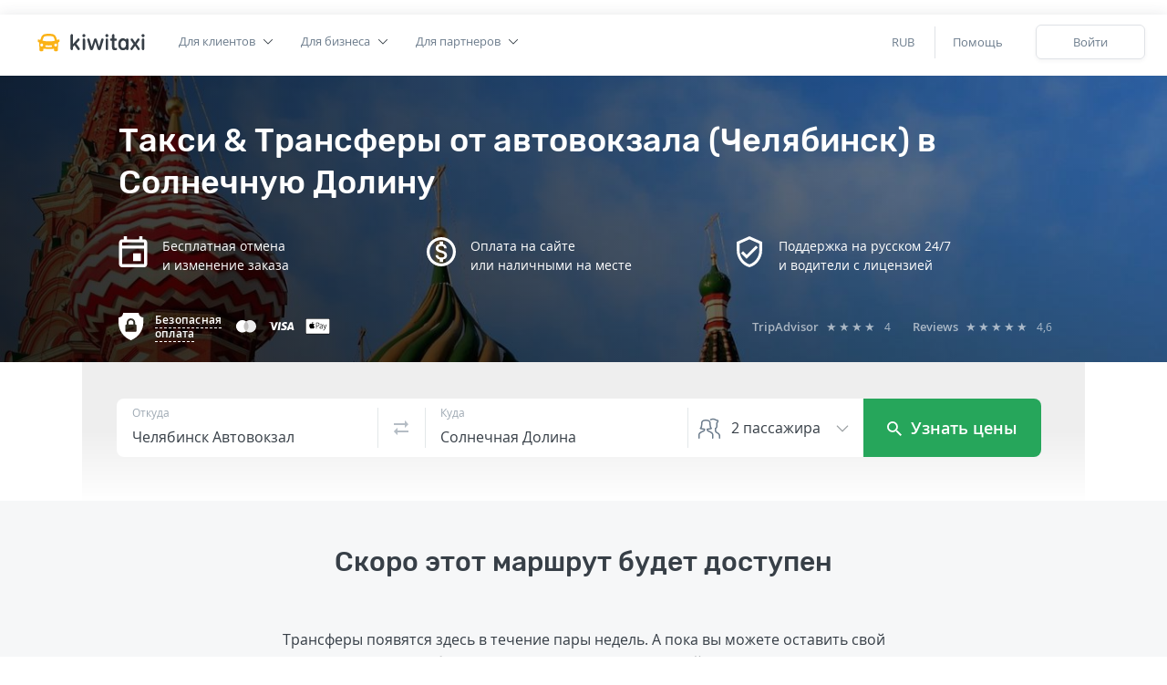

--- FILE ---
content_type: text/html; charset=UTF-8
request_url: https://kiwitaxi.ru/russia/chelyabinsk+bus+station-%3Esolnechnaya+dolina
body_size: 34115
content:
<!doctype html><html lang="en">





        <head><script>(function(w,d,s,l,i){w[l]=w[l]||[];w[l].push({'gtm.start':
  new Date().getTime(),event:'gtm.js'});var f=d.getElementsByTagName(s)[0],
  j=d.createElement(s),dl=l!='dataLayer'?'&l='+l:'';j.async=true;j.src=
  'https://www.googletagmanager.com/gtm.js?id='+i+dl;f.parentNode.insertBefore(j,f);
  })(window,document,'script','dataLayer','GTM-MH2RXBQ');</script>
  
  
<meta charset="utf-8">
<meta http-equiv="X-UA-Compatible" content="IE=edge"><script type="text/javascript">(window.NREUM||(NREUM={})).init={ajax:{deny_list:["bam.nr-data.net"]},feature_flags:["soft_nav"]};(window.NREUM||(NREUM={})).loader_config={licenseKey:"0c1810cf74",applicationID:"61419805",browserID:"61541645"};;/*! For license information please see nr-loader-rum-1.308.0.min.js.LICENSE.txt */
(()=>{var e,t,r={163:(e,t,r)=>{"use strict";r.d(t,{j:()=>E});var n=r(384),i=r(1741);var a=r(2555);r(860).K7.genericEvents;const s="experimental.resources",o="register",c=e=>{if(!e||"string"!=typeof e)return!1;try{document.createDocumentFragment().querySelector(e)}catch{return!1}return!0};var d=r(2614),u=r(944),l=r(8122);const f="[data-nr-mask]",g=e=>(0,l.a)(e,(()=>{const e={feature_flags:[],experimental:{allow_registered_children:!1,resources:!1},mask_selector:"*",block_selector:"[data-nr-block]",mask_input_options:{color:!1,date:!1,"datetime-local":!1,email:!1,month:!1,number:!1,range:!1,search:!1,tel:!1,text:!1,time:!1,url:!1,week:!1,textarea:!1,select:!1,password:!0}};return{ajax:{deny_list:void 0,block_internal:!0,enabled:!0,autoStart:!0},api:{get allow_registered_children(){return e.feature_flags.includes(o)||e.experimental.allow_registered_children},set allow_registered_children(t){e.experimental.allow_registered_children=t},duplicate_registered_data:!1},browser_consent_mode:{enabled:!1},distributed_tracing:{enabled:void 0,exclude_newrelic_header:void 0,cors_use_newrelic_header:void 0,cors_use_tracecontext_headers:void 0,allowed_origins:void 0},get feature_flags(){return e.feature_flags},set feature_flags(t){e.feature_flags=t},generic_events:{enabled:!0,autoStart:!0},harvest:{interval:30},jserrors:{enabled:!0,autoStart:!0},logging:{enabled:!0,autoStart:!0},metrics:{enabled:!0,autoStart:!0},obfuscate:void 0,page_action:{enabled:!0},page_view_event:{enabled:!0,autoStart:!0},page_view_timing:{enabled:!0,autoStart:!0},performance:{capture_marks:!1,capture_measures:!1,capture_detail:!0,resources:{get enabled(){return e.feature_flags.includes(s)||e.experimental.resources},set enabled(t){e.experimental.resources=t},asset_types:[],first_party_domains:[],ignore_newrelic:!0}},privacy:{cookies_enabled:!0},proxy:{assets:void 0,beacon:void 0},session:{expiresMs:d.wk,inactiveMs:d.BB},session_replay:{autoStart:!0,enabled:!1,preload:!1,sampling_rate:10,error_sampling_rate:100,collect_fonts:!1,inline_images:!1,fix_stylesheets:!0,mask_all_inputs:!0,get mask_text_selector(){return e.mask_selector},set mask_text_selector(t){c(t)?e.mask_selector="".concat(t,",").concat(f):""===t||null===t?e.mask_selector=f:(0,u.R)(5,t)},get block_class(){return"nr-block"},get ignore_class(){return"nr-ignore"},get mask_text_class(){return"nr-mask"},get block_selector(){return e.block_selector},set block_selector(t){c(t)?e.block_selector+=",".concat(t):""!==t&&(0,u.R)(6,t)},get mask_input_options(){return e.mask_input_options},set mask_input_options(t){t&&"object"==typeof t?e.mask_input_options={...t,password:!0}:(0,u.R)(7,t)}},session_trace:{enabled:!0,autoStart:!0},soft_navigations:{enabled:!0,autoStart:!0},spa:{enabled:!0,autoStart:!0},ssl:void 0,user_actions:{enabled:!0,elementAttributes:["id","className","tagName","type"]}}})());var p=r(6154),m=r(9324);let h=0;const v={buildEnv:m.F3,distMethod:m.Xs,version:m.xv,originTime:p.WN},b={consented:!1},y={appMetadata:{},get consented(){return this.session?.state?.consent||b.consented},set consented(e){b.consented=e},customTransaction:void 0,denyList:void 0,disabled:!1,harvester:void 0,isolatedBacklog:!1,isRecording:!1,loaderType:void 0,maxBytes:3e4,obfuscator:void 0,onerror:void 0,ptid:void 0,releaseIds:{},session:void 0,timeKeeper:void 0,registeredEntities:[],jsAttributesMetadata:{bytes:0},get harvestCount(){return++h}},_=e=>{const t=(0,l.a)(e,y),r=Object.keys(v).reduce((e,t)=>(e[t]={value:v[t],writable:!1,configurable:!0,enumerable:!0},e),{});return Object.defineProperties(t,r)};var w=r(5701);const x=e=>{const t=e.startsWith("http");e+="/",r.p=t?e:"https://"+e};var R=r(7836),k=r(3241);const A={accountID:void 0,trustKey:void 0,agentID:void 0,licenseKey:void 0,applicationID:void 0,xpid:void 0},S=e=>(0,l.a)(e,A),T=new Set;function E(e,t={},r,s){let{init:o,info:c,loader_config:d,runtime:u={},exposed:l=!0}=t;if(!c){const e=(0,n.pV)();o=e.init,c=e.info,d=e.loader_config}e.init=g(o||{}),e.loader_config=S(d||{}),c.jsAttributes??={},p.bv&&(c.jsAttributes.isWorker=!0),e.info=(0,a.D)(c);const f=e.init,m=[c.beacon,c.errorBeacon];T.has(e.agentIdentifier)||(f.proxy.assets&&(x(f.proxy.assets),m.push(f.proxy.assets)),f.proxy.beacon&&m.push(f.proxy.beacon),e.beacons=[...m],function(e){const t=(0,n.pV)();Object.getOwnPropertyNames(i.W.prototype).forEach(r=>{const n=i.W.prototype[r];if("function"!=typeof n||"constructor"===n)return;let a=t[r];e[r]&&!1!==e.exposed&&"micro-agent"!==e.runtime?.loaderType&&(t[r]=(...t)=>{const n=e[r](...t);return a?a(...t):n})})}(e),(0,n.US)("activatedFeatures",w.B)),u.denyList=[...f.ajax.deny_list||[],...f.ajax.block_internal?m:[]],u.ptid=e.agentIdentifier,u.loaderType=r,e.runtime=_(u),T.has(e.agentIdentifier)||(e.ee=R.ee.get(e.agentIdentifier),e.exposed=l,(0,k.W)({agentIdentifier:e.agentIdentifier,drained:!!w.B?.[e.agentIdentifier],type:"lifecycle",name:"initialize",feature:void 0,data:e.config})),T.add(e.agentIdentifier)}},384:(e,t,r)=>{"use strict";r.d(t,{NT:()=>s,US:()=>u,Zm:()=>o,bQ:()=>d,dV:()=>c,pV:()=>l});var n=r(6154),i=r(1863),a=r(1910);const s={beacon:"bam.nr-data.net",errorBeacon:"bam.nr-data.net"};function o(){return n.gm.NREUM||(n.gm.NREUM={}),void 0===n.gm.newrelic&&(n.gm.newrelic=n.gm.NREUM),n.gm.NREUM}function c(){let e=o();return e.o||(e.o={ST:n.gm.setTimeout,SI:n.gm.setImmediate||n.gm.setInterval,CT:n.gm.clearTimeout,XHR:n.gm.XMLHttpRequest,REQ:n.gm.Request,EV:n.gm.Event,PR:n.gm.Promise,MO:n.gm.MutationObserver,FETCH:n.gm.fetch,WS:n.gm.WebSocket},(0,a.i)(...Object.values(e.o))),e}function d(e,t){let r=o();r.initializedAgents??={},t.initializedAt={ms:(0,i.t)(),date:new Date},r.initializedAgents[e]=t}function u(e,t){o()[e]=t}function l(){return function(){let e=o();const t=e.info||{};e.info={beacon:s.beacon,errorBeacon:s.errorBeacon,...t}}(),function(){let e=o();const t=e.init||{};e.init={...t}}(),c(),function(){let e=o();const t=e.loader_config||{};e.loader_config={...t}}(),o()}},782:(e,t,r)=>{"use strict";r.d(t,{T:()=>n});const n=r(860).K7.pageViewTiming},860:(e,t,r)=>{"use strict";r.d(t,{$J:()=>u,K7:()=>c,P3:()=>d,XX:()=>i,Yy:()=>o,df:()=>a,qY:()=>n,v4:()=>s});const n="events",i="jserrors",a="browser/blobs",s="rum",o="browser/logs",c={ajax:"ajax",genericEvents:"generic_events",jserrors:i,logging:"logging",metrics:"metrics",pageAction:"page_action",pageViewEvent:"page_view_event",pageViewTiming:"page_view_timing",sessionReplay:"session_replay",sessionTrace:"session_trace",softNav:"soft_navigations",spa:"spa"},d={[c.pageViewEvent]:1,[c.pageViewTiming]:2,[c.metrics]:3,[c.jserrors]:4,[c.spa]:5,[c.ajax]:6,[c.sessionTrace]:7,[c.softNav]:8,[c.sessionReplay]:9,[c.logging]:10,[c.genericEvents]:11},u={[c.pageViewEvent]:s,[c.pageViewTiming]:n,[c.ajax]:n,[c.spa]:n,[c.softNav]:n,[c.metrics]:i,[c.jserrors]:i,[c.sessionTrace]:a,[c.sessionReplay]:a,[c.logging]:o,[c.genericEvents]:"ins"}},944:(e,t,r)=>{"use strict";r.d(t,{R:()=>i});var n=r(3241);function i(e,t){"function"==typeof console.debug&&(console.debug("New Relic Warning: https://github.com/newrelic/newrelic-browser-agent/blob/main/docs/warning-codes.md#".concat(e),t),(0,n.W)({agentIdentifier:null,drained:null,type:"data",name:"warn",feature:"warn",data:{code:e,secondary:t}}))}},1687:(e,t,r)=>{"use strict";r.d(t,{Ak:()=>d,Ze:()=>f,x3:()=>u});var n=r(3241),i=r(7836),a=r(3606),s=r(860),o=r(2646);const c={};function d(e,t){const r={staged:!1,priority:s.P3[t]||0};l(e),c[e].get(t)||c[e].set(t,r)}function u(e,t){e&&c[e]&&(c[e].get(t)&&c[e].delete(t),p(e,t,!1),c[e].size&&g(e))}function l(e){if(!e)throw new Error("agentIdentifier required");c[e]||(c[e]=new Map)}function f(e="",t="feature",r=!1){if(l(e),!e||!c[e].get(t)||r)return p(e,t);c[e].get(t).staged=!0,g(e)}function g(e){const t=Array.from(c[e]);t.every(([e,t])=>t.staged)&&(t.sort((e,t)=>e[1].priority-t[1].priority),t.forEach(([t])=>{c[e].delete(t),p(e,t)}))}function p(e,t,r=!0){const s=e?i.ee.get(e):i.ee,c=a.i.handlers;if(!s.aborted&&s.backlog&&c){if((0,n.W)({agentIdentifier:e,type:"lifecycle",name:"drain",feature:t}),r){const e=s.backlog[t],r=c[t];if(r){for(let t=0;e&&t<e.length;++t)m(e[t],r);Object.entries(r).forEach(([e,t])=>{Object.values(t||{}).forEach(t=>{t[0]?.on&&t[0]?.context()instanceof o.y&&t[0].on(e,t[1])})})}}s.isolatedBacklog||delete c[t],s.backlog[t]=null,s.emit("drain-"+t,[])}}function m(e,t){var r=e[1];Object.values(t[r]||{}).forEach(t=>{var r=e[0];if(t[0]===r){var n=t[1],i=e[3],a=e[2];n.apply(i,a)}})}},1738:(e,t,r)=>{"use strict";r.d(t,{U:()=>g,Y:()=>f});var n=r(3241),i=r(9908),a=r(1863),s=r(944),o=r(5701),c=r(3969),d=r(8362),u=r(860),l=r(4261);function f(e,t,r,a){const f=a||r;!f||f[e]&&f[e]!==d.d.prototype[e]||(f[e]=function(){(0,i.p)(c.xV,["API/"+e+"/called"],void 0,u.K7.metrics,r.ee),(0,n.W)({agentIdentifier:r.agentIdentifier,drained:!!o.B?.[r.agentIdentifier],type:"data",name:"api",feature:l.Pl+e,data:{}});try{return t.apply(this,arguments)}catch(e){(0,s.R)(23,e)}})}function g(e,t,r,n,s){const o=e.info;null===r?delete o.jsAttributes[t]:o.jsAttributes[t]=r,(s||null===r)&&(0,i.p)(l.Pl+n,[(0,a.t)(),t,r],void 0,"session",e.ee)}},1741:(e,t,r)=>{"use strict";r.d(t,{W:()=>a});var n=r(944),i=r(4261);class a{#e(e,...t){if(this[e]!==a.prototype[e])return this[e](...t);(0,n.R)(35,e)}addPageAction(e,t){return this.#e(i.hG,e,t)}register(e){return this.#e(i.eY,e)}recordCustomEvent(e,t){return this.#e(i.fF,e,t)}setPageViewName(e,t){return this.#e(i.Fw,e,t)}setCustomAttribute(e,t,r){return this.#e(i.cD,e,t,r)}noticeError(e,t){return this.#e(i.o5,e,t)}setUserId(e,t=!1){return this.#e(i.Dl,e,t)}setApplicationVersion(e){return this.#e(i.nb,e)}setErrorHandler(e){return this.#e(i.bt,e)}addRelease(e,t){return this.#e(i.k6,e,t)}log(e,t){return this.#e(i.$9,e,t)}start(){return this.#e(i.d3)}finished(e){return this.#e(i.BL,e)}recordReplay(){return this.#e(i.CH)}pauseReplay(){return this.#e(i.Tb)}addToTrace(e){return this.#e(i.U2,e)}setCurrentRouteName(e){return this.#e(i.PA,e)}interaction(e){return this.#e(i.dT,e)}wrapLogger(e,t,r){return this.#e(i.Wb,e,t,r)}measure(e,t){return this.#e(i.V1,e,t)}consent(e){return this.#e(i.Pv,e)}}},1863:(e,t,r)=>{"use strict";function n(){return Math.floor(performance.now())}r.d(t,{t:()=>n})},1910:(e,t,r)=>{"use strict";r.d(t,{i:()=>a});var n=r(944);const i=new Map;function a(...e){return e.every(e=>{if(i.has(e))return i.get(e);const t="function"==typeof e?e.toString():"",r=t.includes("[native code]"),a=t.includes("nrWrapper");return r||a||(0,n.R)(64,e?.name||t),i.set(e,r),r})}},2555:(e,t,r)=>{"use strict";r.d(t,{D:()=>o,f:()=>s});var n=r(384),i=r(8122);const a={beacon:n.NT.beacon,errorBeacon:n.NT.errorBeacon,licenseKey:void 0,applicationID:void 0,sa:void 0,queueTime:void 0,applicationTime:void 0,ttGuid:void 0,user:void 0,account:void 0,product:void 0,extra:void 0,jsAttributes:{},userAttributes:void 0,atts:void 0,transactionName:void 0,tNamePlain:void 0};function s(e){try{return!!e.licenseKey&&!!e.errorBeacon&&!!e.applicationID}catch(e){return!1}}const o=e=>(0,i.a)(e,a)},2614:(e,t,r)=>{"use strict";r.d(t,{BB:()=>s,H3:()=>n,g:()=>d,iL:()=>c,tS:()=>o,uh:()=>i,wk:()=>a});const n="NRBA",i="SESSION",a=144e5,s=18e5,o={STARTED:"session-started",PAUSE:"session-pause",RESET:"session-reset",RESUME:"session-resume",UPDATE:"session-update"},c={SAME_TAB:"same-tab",CROSS_TAB:"cross-tab"},d={OFF:0,FULL:1,ERROR:2}},2646:(e,t,r)=>{"use strict";r.d(t,{y:()=>n});class n{constructor(e){this.contextId=e}}},2843:(e,t,r)=>{"use strict";r.d(t,{G:()=>a,u:()=>i});var n=r(3878);function i(e,t=!1,r,i){(0,n.DD)("visibilitychange",function(){if(t)return void("hidden"===document.visibilityState&&e());e(document.visibilityState)},r,i)}function a(e,t,r){(0,n.sp)("pagehide",e,t,r)}},3241:(e,t,r)=>{"use strict";r.d(t,{W:()=>a});var n=r(6154);const i="newrelic";function a(e={}){try{n.gm.dispatchEvent(new CustomEvent(i,{detail:e}))}catch(e){}}},3606:(e,t,r)=>{"use strict";r.d(t,{i:()=>a});var n=r(9908);a.on=s;var i=a.handlers={};function a(e,t,r,a){s(a||n.d,i,e,t,r)}function s(e,t,r,i,a){a||(a="feature"),e||(e=n.d);var s=t[a]=t[a]||{};(s[r]=s[r]||[]).push([e,i])}},3878:(e,t,r)=>{"use strict";function n(e,t){return{capture:e,passive:!1,signal:t}}function i(e,t,r=!1,i){window.addEventListener(e,t,n(r,i))}function a(e,t,r=!1,i){document.addEventListener(e,t,n(r,i))}r.d(t,{DD:()=>a,jT:()=>n,sp:()=>i})},3969:(e,t,r)=>{"use strict";r.d(t,{TZ:()=>n,XG:()=>o,rs:()=>i,xV:()=>s,z_:()=>a});const n=r(860).K7.metrics,i="sm",a="cm",s="storeSupportabilityMetrics",o="storeEventMetrics"},4234:(e,t,r)=>{"use strict";r.d(t,{W:()=>a});var n=r(7836),i=r(1687);class a{constructor(e,t){this.agentIdentifier=e,this.ee=n.ee.get(e),this.featureName=t,this.blocked=!1}deregisterDrain(){(0,i.x3)(this.agentIdentifier,this.featureName)}}},4261:(e,t,r)=>{"use strict";r.d(t,{$9:()=>d,BL:()=>o,CH:()=>g,Dl:()=>_,Fw:()=>y,PA:()=>h,Pl:()=>n,Pv:()=>k,Tb:()=>l,U2:()=>a,V1:()=>R,Wb:()=>x,bt:()=>b,cD:()=>v,d3:()=>w,dT:()=>c,eY:()=>p,fF:()=>f,hG:()=>i,k6:()=>s,nb:()=>m,o5:()=>u});const n="api-",i="addPageAction",a="addToTrace",s="addRelease",o="finished",c="interaction",d="log",u="noticeError",l="pauseReplay",f="recordCustomEvent",g="recordReplay",p="register",m="setApplicationVersion",h="setCurrentRouteName",v="setCustomAttribute",b="setErrorHandler",y="setPageViewName",_="setUserId",w="start",x="wrapLogger",R="measure",k="consent"},5289:(e,t,r)=>{"use strict";r.d(t,{GG:()=>s,Qr:()=>c,sB:()=>o});var n=r(3878),i=r(6389);function a(){return"undefined"==typeof document||"complete"===document.readyState}function s(e,t){if(a())return e();const r=(0,i.J)(e),s=setInterval(()=>{a()&&(clearInterval(s),r())},500);(0,n.sp)("load",r,t)}function o(e){if(a())return e();(0,n.DD)("DOMContentLoaded",e)}function c(e){if(a())return e();(0,n.sp)("popstate",e)}},5607:(e,t,r)=>{"use strict";r.d(t,{W:()=>n});const n=(0,r(9566).bz)()},5701:(e,t,r)=>{"use strict";r.d(t,{B:()=>a,t:()=>s});var n=r(3241);const i=new Set,a={};function s(e,t){const r=t.agentIdentifier;a[r]??={},e&&"object"==typeof e&&(i.has(r)||(t.ee.emit("rumresp",[e]),a[r]=e,i.add(r),(0,n.W)({agentIdentifier:r,loaded:!0,drained:!0,type:"lifecycle",name:"load",feature:void 0,data:e})))}},6154:(e,t,r)=>{"use strict";r.d(t,{OF:()=>c,RI:()=>i,WN:()=>u,bv:()=>a,eN:()=>l,gm:()=>s,mw:()=>o,sb:()=>d});var n=r(1863);const i="undefined"!=typeof window&&!!window.document,a="undefined"!=typeof WorkerGlobalScope&&("undefined"!=typeof self&&self instanceof WorkerGlobalScope&&self.navigator instanceof WorkerNavigator||"undefined"!=typeof globalThis&&globalThis instanceof WorkerGlobalScope&&globalThis.navigator instanceof WorkerNavigator),s=i?window:"undefined"!=typeof WorkerGlobalScope&&("undefined"!=typeof self&&self instanceof WorkerGlobalScope&&self||"undefined"!=typeof globalThis&&globalThis instanceof WorkerGlobalScope&&globalThis),o=Boolean("hidden"===s?.document?.visibilityState),c=/iPad|iPhone|iPod/.test(s.navigator?.userAgent),d=c&&"undefined"==typeof SharedWorker,u=((()=>{const e=s.navigator?.userAgent?.match(/Firefox[/\s](\d+\.\d+)/);Array.isArray(e)&&e.length>=2&&e[1]})(),Date.now()-(0,n.t)()),l=()=>"undefined"!=typeof PerformanceNavigationTiming&&s?.performance?.getEntriesByType("navigation")?.[0]?.responseStart},6389:(e,t,r)=>{"use strict";function n(e,t=500,r={}){const n=r?.leading||!1;let i;return(...r)=>{n&&void 0===i&&(e.apply(this,r),i=setTimeout(()=>{i=clearTimeout(i)},t)),n||(clearTimeout(i),i=setTimeout(()=>{e.apply(this,r)},t))}}function i(e){let t=!1;return(...r)=>{t||(t=!0,e.apply(this,r))}}r.d(t,{J:()=>i,s:()=>n})},6630:(e,t,r)=>{"use strict";r.d(t,{T:()=>n});const n=r(860).K7.pageViewEvent},7699:(e,t,r)=>{"use strict";r.d(t,{It:()=>a,KC:()=>o,No:()=>i,qh:()=>s});var n=r(860);const i=16e3,a=1e6,s="SESSION_ERROR",o={[n.K7.logging]:!0,[n.K7.genericEvents]:!1,[n.K7.jserrors]:!1,[n.K7.ajax]:!1}},7836:(e,t,r)=>{"use strict";r.d(t,{P:()=>o,ee:()=>c});var n=r(384),i=r(8990),a=r(2646),s=r(5607);const o="nr@context:".concat(s.W),c=function e(t,r){var n={},s={},u={},l=!1;try{l=16===r.length&&d.initializedAgents?.[r]?.runtime.isolatedBacklog}catch(e){}var f={on:p,addEventListener:p,removeEventListener:function(e,t){var r=n[e];if(!r)return;for(var i=0;i<r.length;i++)r[i]===t&&r.splice(i,1)},emit:function(e,r,n,i,a){!1!==a&&(a=!0);if(c.aborted&&!i)return;t&&a&&t.emit(e,r,n);var o=g(n);m(e).forEach(e=>{e.apply(o,r)});var d=v()[s[e]];d&&d.push([f,e,r,o]);return o},get:h,listeners:m,context:g,buffer:function(e,t){const r=v();if(t=t||"feature",f.aborted)return;Object.entries(e||{}).forEach(([e,n])=>{s[n]=t,t in r||(r[t]=[])})},abort:function(){f._aborted=!0,Object.keys(f.backlog).forEach(e=>{delete f.backlog[e]})},isBuffering:function(e){return!!v()[s[e]]},debugId:r,backlog:l?{}:t&&"object"==typeof t.backlog?t.backlog:{},isolatedBacklog:l};return Object.defineProperty(f,"aborted",{get:()=>{let e=f._aborted||!1;return e||(t&&(e=t.aborted),e)}}),f;function g(e){return e&&e instanceof a.y?e:e?(0,i.I)(e,o,()=>new a.y(o)):new a.y(o)}function p(e,t){n[e]=m(e).concat(t)}function m(e){return n[e]||[]}function h(t){return u[t]=u[t]||e(f,t)}function v(){return f.backlog}}(void 0,"globalEE"),d=(0,n.Zm)();d.ee||(d.ee=c)},8122:(e,t,r)=>{"use strict";r.d(t,{a:()=>i});var n=r(944);function i(e,t){try{if(!e||"object"!=typeof e)return(0,n.R)(3);if(!t||"object"!=typeof t)return(0,n.R)(4);const r=Object.create(Object.getPrototypeOf(t),Object.getOwnPropertyDescriptors(t)),a=0===Object.keys(r).length?e:r;for(let s in a)if(void 0!==e[s])try{if(null===e[s]){r[s]=null;continue}Array.isArray(e[s])&&Array.isArray(t[s])?r[s]=Array.from(new Set([...e[s],...t[s]])):"object"==typeof e[s]&&"object"==typeof t[s]?r[s]=i(e[s],t[s]):r[s]=e[s]}catch(e){r[s]||(0,n.R)(1,e)}return r}catch(e){(0,n.R)(2,e)}}},8362:(e,t,r)=>{"use strict";r.d(t,{d:()=>a});var n=r(9566),i=r(1741);class a extends i.W{agentIdentifier=(0,n.LA)(16)}},8374:(e,t,r)=>{r.nc=(()=>{try{return document?.currentScript?.nonce}catch(e){}return""})()},8990:(e,t,r)=>{"use strict";r.d(t,{I:()=>i});var n=Object.prototype.hasOwnProperty;function i(e,t,r){if(n.call(e,t))return e[t];var i=r();if(Object.defineProperty&&Object.keys)try{return Object.defineProperty(e,t,{value:i,writable:!0,enumerable:!1}),i}catch(e){}return e[t]=i,i}},9324:(e,t,r)=>{"use strict";r.d(t,{F3:()=>i,Xs:()=>a,xv:()=>n});const n="1.308.0",i="PROD",a="CDN"},9566:(e,t,r)=>{"use strict";r.d(t,{LA:()=>o,bz:()=>s});var n=r(6154);const i="xxxxxxxx-xxxx-4xxx-yxxx-xxxxxxxxxxxx";function a(e,t){return e?15&e[t]:16*Math.random()|0}function s(){const e=n.gm?.crypto||n.gm?.msCrypto;let t,r=0;return e&&e.getRandomValues&&(t=e.getRandomValues(new Uint8Array(30))),i.split("").map(e=>"x"===e?a(t,r++).toString(16):"y"===e?(3&a()|8).toString(16):e).join("")}function o(e){const t=n.gm?.crypto||n.gm?.msCrypto;let r,i=0;t&&t.getRandomValues&&(r=t.getRandomValues(new Uint8Array(e)));const s=[];for(var o=0;o<e;o++)s.push(a(r,i++).toString(16));return s.join("")}},9908:(e,t,r)=>{"use strict";r.d(t,{d:()=>n,p:()=>i});var n=r(7836).ee.get("handle");function i(e,t,r,i,a){a?(a.buffer([e],i),a.emit(e,t,r)):(n.buffer([e],i),n.emit(e,t,r))}}},n={};function i(e){var t=n[e];if(void 0!==t)return t.exports;var a=n[e]={exports:{}};return r[e](a,a.exports,i),a.exports}i.m=r,i.d=(e,t)=>{for(var r in t)i.o(t,r)&&!i.o(e,r)&&Object.defineProperty(e,r,{enumerable:!0,get:t[r]})},i.f={},i.e=e=>Promise.all(Object.keys(i.f).reduce((t,r)=>(i.f[r](e,t),t),[])),i.u=e=>"nr-rum-1.308.0.min.js",i.o=(e,t)=>Object.prototype.hasOwnProperty.call(e,t),e={},t="NRBA-1.308.0.PROD:",i.l=(r,n,a,s)=>{if(e[r])e[r].push(n);else{var o,c;if(void 0!==a)for(var d=document.getElementsByTagName("script"),u=0;u<d.length;u++){var l=d[u];if(l.getAttribute("src")==r||l.getAttribute("data-webpack")==t+a){o=l;break}}if(!o){c=!0;var f={296:"sha512-+MIMDsOcckGXa1EdWHqFNv7P+JUkd5kQwCBr3KE6uCvnsBNUrdSt4a/3/L4j4TxtnaMNjHpza2/erNQbpacJQA=="};(o=document.createElement("script")).charset="utf-8",i.nc&&o.setAttribute("nonce",i.nc),o.setAttribute("data-webpack",t+a),o.src=r,0!==o.src.indexOf(window.location.origin+"/")&&(o.crossOrigin="anonymous"),f[s]&&(o.integrity=f[s])}e[r]=[n];var g=(t,n)=>{o.onerror=o.onload=null,clearTimeout(p);var i=e[r];if(delete e[r],o.parentNode&&o.parentNode.removeChild(o),i&&i.forEach(e=>e(n)),t)return t(n)},p=setTimeout(g.bind(null,void 0,{type:"timeout",target:o}),12e4);o.onerror=g.bind(null,o.onerror),o.onload=g.bind(null,o.onload),c&&document.head.appendChild(o)}},i.r=e=>{"undefined"!=typeof Symbol&&Symbol.toStringTag&&Object.defineProperty(e,Symbol.toStringTag,{value:"Module"}),Object.defineProperty(e,"__esModule",{value:!0})},i.p="https://js-agent.newrelic.com/",(()=>{var e={374:0,840:0};i.f.j=(t,r)=>{var n=i.o(e,t)?e[t]:void 0;if(0!==n)if(n)r.push(n[2]);else{var a=new Promise((r,i)=>n=e[t]=[r,i]);r.push(n[2]=a);var s=i.p+i.u(t),o=new Error;i.l(s,r=>{if(i.o(e,t)&&(0!==(n=e[t])&&(e[t]=void 0),n)){var a=r&&("load"===r.type?"missing":r.type),s=r&&r.target&&r.target.src;o.message="Loading chunk "+t+" failed: ("+a+": "+s+")",o.name="ChunkLoadError",o.type=a,o.request=s,n[1](o)}},"chunk-"+t,t)}};var t=(t,r)=>{var n,a,[s,o,c]=r,d=0;if(s.some(t=>0!==e[t])){for(n in o)i.o(o,n)&&(i.m[n]=o[n]);if(c)c(i)}for(t&&t(r);d<s.length;d++)a=s[d],i.o(e,a)&&e[a]&&e[a][0](),e[a]=0},r=self["webpackChunk:NRBA-1.308.0.PROD"]=self["webpackChunk:NRBA-1.308.0.PROD"]||[];r.forEach(t.bind(null,0)),r.push=t.bind(null,r.push.bind(r))})(),(()=>{"use strict";i(8374);var e=i(8362),t=i(860);const r=Object.values(t.K7);var n=i(163);var a=i(9908),s=i(1863),o=i(4261),c=i(1738);var d=i(1687),u=i(4234),l=i(5289),f=i(6154),g=i(944),p=i(384);const m=e=>f.RI&&!0===e?.privacy.cookies_enabled;function h(e){return!!(0,p.dV)().o.MO&&m(e)&&!0===e?.session_trace.enabled}var v=i(6389),b=i(7699);class y extends u.W{constructor(e,t){super(e.agentIdentifier,t),this.agentRef=e,this.abortHandler=void 0,this.featAggregate=void 0,this.loadedSuccessfully=void 0,this.onAggregateImported=new Promise(e=>{this.loadedSuccessfully=e}),this.deferred=Promise.resolve(),!1===e.init[this.featureName].autoStart?this.deferred=new Promise((t,r)=>{this.ee.on("manual-start-all",(0,v.J)(()=>{(0,d.Ak)(e.agentIdentifier,this.featureName),t()}))}):(0,d.Ak)(e.agentIdentifier,t)}importAggregator(e,t,r={}){if(this.featAggregate)return;const n=async()=>{let n;await this.deferred;try{if(m(e.init)){const{setupAgentSession:t}=await i.e(296).then(i.bind(i,3305));n=t(e)}}catch(e){(0,g.R)(20,e),this.ee.emit("internal-error",[e]),(0,a.p)(b.qh,[e],void 0,this.featureName,this.ee)}try{if(!this.#t(this.featureName,n,e.init))return(0,d.Ze)(this.agentIdentifier,this.featureName),void this.loadedSuccessfully(!1);const{Aggregate:i}=await t();this.featAggregate=new i(e,r),e.runtime.harvester.initializedAggregates.push(this.featAggregate),this.loadedSuccessfully(!0)}catch(e){(0,g.R)(34,e),this.abortHandler?.(),(0,d.Ze)(this.agentIdentifier,this.featureName,!0),this.loadedSuccessfully(!1),this.ee&&this.ee.abort()}};f.RI?(0,l.GG)(()=>n(),!0):n()}#t(e,r,n){if(this.blocked)return!1;switch(e){case t.K7.sessionReplay:return h(n)&&!!r;case t.K7.sessionTrace:return!!r;default:return!0}}}var _=i(6630),w=i(2614),x=i(3241);class R extends y{static featureName=_.T;constructor(e){var t;super(e,_.T),this.setupInspectionEvents(e.agentIdentifier),t=e,(0,c.Y)(o.Fw,function(e,r){"string"==typeof e&&("/"!==e.charAt(0)&&(e="/"+e),t.runtime.customTransaction=(r||"http://custom.transaction")+e,(0,a.p)(o.Pl+o.Fw,[(0,s.t)()],void 0,void 0,t.ee))},t),this.importAggregator(e,()=>i.e(296).then(i.bind(i,3943)))}setupInspectionEvents(e){const t=(t,r)=>{t&&(0,x.W)({agentIdentifier:e,timeStamp:t.timeStamp,loaded:"complete"===t.target.readyState,type:"window",name:r,data:t.target.location+""})};(0,l.sB)(e=>{t(e,"DOMContentLoaded")}),(0,l.GG)(e=>{t(e,"load")}),(0,l.Qr)(e=>{t(e,"navigate")}),this.ee.on(w.tS.UPDATE,(t,r)=>{(0,x.W)({agentIdentifier:e,type:"lifecycle",name:"session",data:r})})}}class k extends e.d{constructor(e){var t;(super(),f.gm)?(this.features={},(0,p.bQ)(this.agentIdentifier,this),this.desiredFeatures=new Set(e.features||[]),this.desiredFeatures.add(R),(0,n.j)(this,e,e.loaderType||"agent"),t=this,(0,c.Y)(o.cD,function(e,r,n=!1){if("string"==typeof e){if(["string","number","boolean"].includes(typeof r)||null===r)return(0,c.U)(t,e,r,o.cD,n);(0,g.R)(40,typeof r)}else(0,g.R)(39,typeof e)},t),function(e){(0,c.Y)(o.Dl,function(t,r=!1){if("string"!=typeof t&&null!==t)return void(0,g.R)(41,typeof t);const n=e.info.jsAttributes["enduser.id"];r&&null!=n&&n!==t?(0,a.p)(o.Pl+"setUserIdAndResetSession",[t],void 0,"session",e.ee):(0,c.U)(e,"enduser.id",t,o.Dl,!0)},e)}(this),function(e){(0,c.Y)(o.nb,function(t){if("string"==typeof t||null===t)return(0,c.U)(e,"application.version",t,o.nb,!1);(0,g.R)(42,typeof t)},e)}(this),function(e){(0,c.Y)(o.d3,function(){e.ee.emit("manual-start-all")},e)}(this),function(e){(0,c.Y)(o.Pv,function(t=!0){if("boolean"==typeof t){if((0,a.p)(o.Pl+o.Pv,[t],void 0,"session",e.ee),e.runtime.consented=t,t){const t=e.features.page_view_event;t.onAggregateImported.then(e=>{const r=t.featAggregate;e&&!r.sentRum&&r.sendRum()})}}else(0,g.R)(65,typeof t)},e)}(this),this.run()):(0,g.R)(21)}get config(){return{info:this.info,init:this.init,loader_config:this.loader_config,runtime:this.runtime}}get api(){return this}run(){try{const e=function(e){const t={};return r.forEach(r=>{t[r]=!!e[r]?.enabled}),t}(this.init),n=[...this.desiredFeatures];n.sort((e,r)=>t.P3[e.featureName]-t.P3[r.featureName]),n.forEach(r=>{if(!e[r.featureName]&&r.featureName!==t.K7.pageViewEvent)return;if(r.featureName===t.K7.spa)return void(0,g.R)(67);const n=function(e){switch(e){case t.K7.ajax:return[t.K7.jserrors];case t.K7.sessionTrace:return[t.K7.ajax,t.K7.pageViewEvent];case t.K7.sessionReplay:return[t.K7.sessionTrace];case t.K7.pageViewTiming:return[t.K7.pageViewEvent];default:return[]}}(r.featureName).filter(e=>!(e in this.features));n.length>0&&(0,g.R)(36,{targetFeature:r.featureName,missingDependencies:n}),this.features[r.featureName]=new r(this)})}catch(e){(0,g.R)(22,e);for(const e in this.features)this.features[e].abortHandler?.();const t=(0,p.Zm)();delete t.initializedAgents[this.agentIdentifier]?.features,delete this.sharedAggregator;return t.ee.get(this.agentIdentifier).abort(),!1}}}var A=i(2843),S=i(782);class T extends y{static featureName=S.T;constructor(e){super(e,S.T),f.RI&&((0,A.u)(()=>(0,a.p)("docHidden",[(0,s.t)()],void 0,S.T,this.ee),!0),(0,A.G)(()=>(0,a.p)("winPagehide",[(0,s.t)()],void 0,S.T,this.ee)),this.importAggregator(e,()=>i.e(296).then(i.bind(i,2117))))}}var E=i(3969);class I extends y{static featureName=E.TZ;constructor(e){super(e,E.TZ),f.RI&&document.addEventListener("securitypolicyviolation",e=>{(0,a.p)(E.xV,["Generic/CSPViolation/Detected"],void 0,this.featureName,this.ee)}),this.importAggregator(e,()=>i.e(296).then(i.bind(i,9623)))}}new k({features:[R,T,I],loaderType:"lite"})})()})();</script>
<meta name="description" content="Заказывайте надежные такси-трансферы от автовокзала (Челябинск) в Солнечную Долину с помощью Кивитакси. Русскоязычная поддержка. 13 классов авто: от экономичных седанов до микроавтобусов. Надежно &amp; Безопасно">
<meta name="keywords" content="заказать трансфер от автовокзала (Челябинск) в Солнечную Долину, такси от автовокзала (Челябинск) в Солнечную Долину">
<meta name="viewport" content="width=device-width, initial-scale=1">
<meta name="robots" content="noindex, nofollow">


<meta property="og:image" content="https://ftcdn.kiwitaxi.ru/app1/assets/images/covers/home.jpg">
<meta name="yandex-verification" content="1bc6229af1455cea">
<meta name="yandex-verification" content="18e868b26fdddd30">
      <meta name="facebook-domain-verification" content="hdnb2u3n03u219ncxubp6ztn2ygz9y">
  
<script>(function(w,d,t,r,u){var f,n,i;w[u]=w[u]||[],f=function(){var o={ti:"343076084", enableAutoSpaTracking: true};o.q=w[u],w[u]=new UET(o),w[u].push("pageLoad")},n=d.createElement(t),n.src=r,n.async=1,n.onload=n.onreadystatechange=function(){var s=this.readyState;s&&s!=="loaded"&&s!=="complete"||(f(),n.onload=n.onreadystatechange=null)},i=d.getElementsByTagName(t)[0],i.parentNode.insertBefore(n,i)})(window,document,"script","//bat.bing.com/bat.js","uetq");</script>


<link rel="shortcut icon" href="https://ftcdn.kiwitaxi.ru/app1/assets/images/favicon.ico" type="image/x-icon">
<link rel="shortcut icon" type="image/png" sizes="128x128" href="https://ftcdn.kiwitaxi.ru/app1/assets/images/shortcut-icon.png">

<link rel="apple-touch-icon" href="https://ftcdn.kiwitaxi.ru/app1/assets/images/shortcut-icon.png">
<meta name="apple-mobile-web-app-title" content="Kiwitaxi">

<script>
  window.onerror = function (errorMsg, url, lineNumber, lineColumn, errorObject) {
    window.KW_SCRIPT_LOG = window.KW_SCRIPT_LOG || [];
    window.KW_SCRIPT_LOG.push('Error: ' +  errorMsg + ' |URL: ' + url + ' |Message: ' + errorObject.message);
    return false;
  };
</script>


                            
      
    
    
    <link rel="preconnect" href="https://ftcdn.kiwitaxi.ru">
    <link rel="preload" href="https://ftcdn.kiwitaxi.ru/builds/292/app1/assets/styles/./main-main.ita-28b115ab.css" as="style">
    <link rel="stylesheet" href="https://ftcdn.kiwitaxi.ru/builds/292/app1/assets/styles/./main-main.ita-28b115ab.css">
  
  


<link rel="preload" href="https://ftcdn.kiwitaxi.ru/app1/assets/fonts/OpenSans/OpenSans-Regular.ttf" as="font" crossorigin type="font/ttf">
<link rel="preload" href="https://ftcdn.kiwitaxi.ru/app1/assets/fonts/OpenSans/OpenSans-SemiBold.ttf" as="font" crossorigin type="font/ttf">
<link rel="preload" href="https://ftcdn.kiwitaxi.ru/app1/assets/fonts/OpenSans/OpenSans-Bold.ttf" as="font" crossorigin type="font/ttf">
<link rel="preload" href="https://ftcdn.kiwitaxi.ru/app1/assets/fonts/OpenSans/OpenSans-ExtraBold.ttf" as="font" crossorigin type="font/ttf">
<link rel="preload" href="https://ftcdn.kiwitaxi.ru/app1/assets/fonts/Rubik/Rubik-Light.woff2" as="font" crossorigin type="font/woff2">
<link rel="preload" href="https://ftcdn.kiwitaxi.ru/app1/assets/fonts/Rubik/Rubik-Regular.woff2" as="font" crossorigin type="font/woff2">
<link rel="preload" href="https://ftcdn.kiwitaxi.ru/app1/assets/fonts/Rubik/Rubik-Medium.woff2" as="font" crossorigin type="font/woff2">
<link rel="preload" href="https://ftcdn.kiwitaxi.ru/app1/assets/fonts/Rubik/Rubik-SemiBold.woff2" as="font" crossorigin type="font/woff2">
<link rel="preload" href="https://ftcdn.kiwitaxi.ru/app1/assets/fonts/Rubik/Rubik-Bold.woff2" as="font" crossorigin type="font/woff2">

  <link href="https://kiwitaxi.ru/russia/chelyabinsk+bus+station-%3Esolnechnaya+dolina" rel="canonical">

<title>
  Такси &amp; Трансферы от автовокзала (Челябинск) в Солнечную Долину | Kiwitaxi
</title>

        <script type="text/javascript">
        window.dataLayer = window.dataLayer || [];
              window.dataLayer.push({"ecommerce":null});
              window.dataLayer.push({"event":"view_item_list","ecommerce":{"item_list_id":"234127","item_list_name":"Chelyabinsk Bus Station -> Solnechnaya Dolina","items":[]}});
              window.dataLayer.push({"event":"route","country":"\u0420\u043e\u0441\u0441\u0438\u044f","region":"\u0427\u0435\u043b\u044f\u0431\u0438\u043d\u0441\u043a","typicalroute":234127,"price":[]});
                        
    var pageDataLayer={
      page: []
    };
      </script>

<!-- SEO-STRUCTURED-DATA --><script type="application/ld+json">
{
  "@context": "https://schema.org",
  "@graph": [
    {
        "@type": "Organization",
        "name": "Kiwitaxi",
        "legalName": "&#1058;&#1054;&#1054; \"KIWITRAVEL (&#1050;&#1048;&#1042;&#1048;&#1058;&#1056;&#1045;&#1042;&#1045;&#1051;)\"",
        "alternateName": "Kiwitaxi",
        "url": "https://kiwitaxi.ru",
        "description": "Transfer service for airport and intercity rides worldwide.",
        "logo": {
            "@type": "ImageObject",
            "url": "https://ftcdn.kiwitaxi.ru/app1/assets/images/covers/home.jpg",
            "width": 1200,
            "height": 630,
            "@id": "https://kiwitaxi.ru/#logo"
        },
        "email": "help@kiwitaxi.ru",
        "telephone": "8 800 200 3292",
        "foundingDate": "2012",
        "numberOfEmployees": {
            "@type": "QuantitativeValue",
            "value": 105
        },
        "contactPoint": {
            "@type": "ContactPoint",
            "contactType": "customer support",
            "email": "help@kiwitaxi.ru",
            "telephone": "8 800 200 32 92",
            "availableLanguage": [
                "ru"
            ],
            "areaServed": "Worldwide",
            "url": "https://kiwitaxi.ru/contacts"
        },
        "@id": "https://kiwitaxi.ru/#org"
    },
    {
        "@type": "WebSite",
        "url": "https://kiwitaxi.ru",
        "name": "Kiwitaxi",
        "inLanguage": "ru",
        "publisher": {
            "@type": "Organization",
            "@id": "https://kiwitaxi.ru/#org"
        },
        "@id": "https://kiwitaxi.ru/#website"
    },
    {
        "@type": "WebPage",
        "@id": "https://kiwitaxi.ru/russia/chelyabinsk+bus+station->solnechnaya+dolina#webpage",
        "url": "https://kiwitaxi.ru/russia/chelyabinsk+bus+station->solnechnaya+dolina",
        "inLanguage": "ru",
        "name": "&#1058;&#1072;&#1082;&#1089;&#1080; & &#1058;&#1088;&#1072;&#1085;&#1089;&#1092;&#1077;&#1088;&#1099; &#1086;&#1090; &#1072;&#1074;&#1090;&#1086;&#1074;&#1086;&#1082;&#1079;&#1072;&#1083;&#1072; (&#1063;&#1077;&#1083;&#1103;&#1073;&#1080;&#1085;&#1089;&#1082;) &#1074; &#1057;&#1086;&#1083;&#1085;&#1077;&#1095;&#1085;&#1091;&#1102; &#1044;&#1086;&#1083;&#1080;&#1085;&#1091; | Kiwitaxi",
        "description": "&#1047;&#1072;&#1082;&#1072;&#1079;&#1099;&#1074;&#1072;&#1081;&#1090;&#1077; &#1085;&#1072;&#1076;&#1077;&#1078;&#1085;&#1099;&#1077; &#1090;&#1072;&#1082;&#1089;&#1080;-&#1090;&#1088;&#1072;&#1085;&#1089;&#1092;&#1077;&#1088;&#1099; &#1086;&#1090; &#1072;&#1074;&#1090;&#1086;&#1074;&#1086;&#1082;&#1079;&#1072;&#1083;&#1072; (&#1063;&#1077;&#1083;&#1103;&#1073;&#1080;&#1085;&#1089;&#1082;) &#1074; &#1057;&#1086;&#1083;&#1085;&#1077;&#1095;&#1085;&#1091;&#1102; &#1044;&#1086;&#1083;&#1080;&#1085;&#1091; &#1089; &#1087;&#1086;&#1084;&#1086;&#1097;&#1100;&#1102; &#1050;&#1080;&#1074;&#1080;&#1090;&#1072;&#1082;&#1089;&#1080;. &#1056;&#1091;&#1089;&#1089;&#1082;&#1086;&#1103;&#1079;&#1099;&#1095;&#1085;&#1072;&#1103; &#1087;&#1086;&#1076;&#1076;&#1077;&#1088;&#1078;&#1082;&#1072;. 13 &#1082;&#1083;&#1072;&#1089;&#1089;&#1086;&#1074; &#1072;&#1074;&#1090;&#1086;: &#1086;&#1090; &#1101;&#1082;&#1086;&#1085;&#1086;&#1084;&#1080;&#1095;&#1085;&#1099;&#1093; &#1089;&#1077;&#1076;&#1072;&#1085;&#1086;&#1074; &#1076;&#1086; &#1084;&#1080;&#1082;&#1088;&#1086;&#1072;&#1074;&#1090;&#1086;&#1073;&#1091;&#1089;&#1086;&#1074;. &#1053;&#1072;&#1076;&#1077;&#1078;&#1085;&#1086; & &#1041;&#1077;&#1079;&#1086;&#1087;&#1072;&#1089;&#1085;&#1086;",
        "isPartOf": {
            "@type": "Thing",
            "@id": "https://kiwitaxi.com/#website"
        },
        "mainEntity": {
            "@type": "Product",
            "@id": "https://kiwitaxi.ru/russia/chelyabinsk+bus+station->solnechnaya+dolina#product"
        }
    },
    {
        "@type": "TaxiService",
        "@id": "https://kiwitaxi.ru/russia/chelyabinsk+bus+station->solnechnaya+dolina#service",
        "name": "Private taxi transfer &#1063;&#1077;&#1083;&#1103;&#1073;&#1080;&#1085;&#1089;&#1082; &#1040;&#1074;&#1090;&#1086;&#1074;&#1086;&#1082;&#1079;&#1072;&#1083; &rarr; &#1057;&#1086;&#1083;&#1085;&#1077;&#1095;&#1085;&#1072;&#1103; &#1044;&#1086;&#1083;&#1080;&#1085;&#1072;",
        "provider": {
            "@type": "Organization",
            "@id": "https://kiwitaxi.com/#org"
        },
        "serviceType": "Bus station transfer",
        "areaServed": [
            {
                "@type": "Thing",
                "@id": "https://kiwitaxi.ru/russia/chelyabinsk+bus+station->solnechnaya+dolina#from"
            },
            {
                "@type": "Thing",
                "@id": "https://kiwitaxi.ru/russia/chelyabinsk+bus+station->solnechnaya+dolina#to"
            }
        ]
    },
    {
        "@type": "BusStation",
        "@id": "https://kiwitaxi.ru/russia/chelyabinsk+bus+station->solnechnaya+dolina#from",
        "name": "&#1063;&#1077;&#1083;&#1103;&#1073;&#1080;&#1085;&#1089;&#1082; &#1040;&#1074;&#1090;&#1086;&#1074;&#1086;&#1082;&#1079;&#1072;&#1083;",
        "address": {
            "@type": "PostalAddress",
            "addressCountry": "RU"
        }
    },
    {
        "@type": "City",
        "@id": "https://kiwitaxi.ru/russia/chelyabinsk+bus+station->solnechnaya+dolina#to",
        "name": "&#1057;&#1086;&#1083;&#1085;&#1077;&#1095;&#1085;&#1072;&#1103; &#1044;&#1086;&#1083;&#1080;&#1085;&#1072;",
        "address": {
            "@type": "PostalAddress",
            "addressCountry": "RU"
        }
    },
    {
        "@type": "Product",
        "@id": "https://kiwitaxi.ru/russia/chelyabinsk+bus+station->solnechnaya+dolina#product",
        "url": "https://kiwitaxi.ru/russia/chelyabinsk+bus+station->solnechnaya+dolina",
        "name": "&#1058;&#1072;&#1082;&#1089;&#1080; & &#1058;&#1088;&#1072;&#1085;&#1089;&#1092;&#1077;&#1088;&#1099; &#1086;&#1090; &#1072;&#1074;&#1090;&#1086;&#1074;&#1086;&#1082;&#1079;&#1072;&#1083;&#1072; (&#1063;&#1077;&#1083;&#1103;&#1073;&#1080;&#1085;&#1089;&#1082;) &#1074; &#1057;&#1086;&#1083;&#1085;&#1077;&#1095;&#1085;&#1091;&#1102; &#1044;&#1086;&#1083;&#1080;&#1085;&#1091; | Kiwitaxi",
        "description": "&#1047;&#1072;&#1082;&#1072;&#1079;&#1099;&#1074;&#1072;&#1081;&#1090;&#1077; &#1085;&#1072;&#1076;&#1077;&#1078;&#1085;&#1099;&#1077; &#1090;&#1072;&#1082;&#1089;&#1080;-&#1090;&#1088;&#1072;&#1085;&#1089;&#1092;&#1077;&#1088;&#1099; &#1086;&#1090; &#1072;&#1074;&#1090;&#1086;&#1074;&#1086;&#1082;&#1079;&#1072;&#1083;&#1072; (&#1063;&#1077;&#1083;&#1103;&#1073;&#1080;&#1085;&#1089;&#1082;) &#1074; &#1057;&#1086;&#1083;&#1085;&#1077;&#1095;&#1085;&#1091;&#1102; &#1044;&#1086;&#1083;&#1080;&#1085;&#1091; &#1089; &#1087;&#1086;&#1084;&#1086;&#1097;&#1100;&#1102; &#1050;&#1080;&#1074;&#1080;&#1090;&#1072;&#1082;&#1089;&#1080;. &#1056;&#1091;&#1089;&#1089;&#1082;&#1086;&#1103;&#1079;&#1099;&#1095;&#1085;&#1072;&#1103; &#1087;&#1086;&#1076;&#1076;&#1077;&#1088;&#1078;&#1082;&#1072;. 13 &#1082;&#1083;&#1072;&#1089;&#1089;&#1086;&#1074; &#1072;&#1074;&#1090;&#1086;: &#1086;&#1090; &#1101;&#1082;&#1086;&#1085;&#1086;&#1084;&#1080;&#1095;&#1085;&#1099;&#1093; &#1089;&#1077;&#1076;&#1072;&#1085;&#1086;&#1074; &#1076;&#1086; &#1084;&#1080;&#1082;&#1088;&#1086;&#1072;&#1074;&#1090;&#1086;&#1073;&#1091;&#1089;&#1086;&#1074;. &#1053;&#1072;&#1076;&#1077;&#1078;&#1085;&#1086; & &#1041;&#1077;&#1079;&#1086;&#1087;&#1072;&#1089;&#1085;&#1086;",
        "category": "Bus station transfer",
        "additionalType": "https://schema.org/TaxiService",
        "brand": {
            "@type": "Brand",
            "@id": "https://kiwitaxi.com/#org"
        },
        "sku": "234127",
        "areaServed": [
            {
                "@type": "Thing",
                "@id": "https://kiwitaxi.ru/russia/chelyabinsk+bus+station->solnechnaya+dolina#from"
            },
            {
                "@type": "Thing",
                "@id": "https://kiwitaxi.ru/russia/chelyabinsk+bus+station->solnechnaya+dolina#to"
            }
        ],
        "mainEntityOfPage": {
            "@type": "Thing",
            "@id": "https://kiwitaxi.ru/russia/chelyabinsk+bus+station->solnechnaya+dolina#webpage"
        },
        "potentialAction": {
            "@type": "ReserveAction",
            "target": {
                "@type": "EntryPoint",
                "urlTemplate": "https://kiwitaxi.ru/russia/chelyabinsk+bus+station->solnechnaya+dolina?class={vehicleClass}",
                "httpMethod": "GET"
            }
        },
        "offers": {
            "@type": "AggregateOffer",
            "availability": "https://schema.org/InStock"
        }
    }
]
}
        </script></head><body data-locale="ru" data-currency="RUB" data-is-car-rental="0" data-theme="main.v1" data-user-type="client" data-used-search="none" data-falsity="" data-server-time="2026-02-02T16:58:12+03:00" data-affiliate-type="" data-affiliate-id="" data-visible-routes-amount="1" data-page-type="Route" data-content="route" data-country-name="Russia" data-country-id="31" data-country-name-visitor-lang="Россия" data-region-name="Chelyabinsk" data-place-from-name="Chelyabinsk Bus Station" data-place-to-name="Solnechnaya Dolina" data-place-from-id="35506" data-place-from-type="Bus Station" data-place-to-id="43101" data-place-to-type="City" data-place-from-name-visitor-lang="Челябинск Автовокзал" data-place-to-name-visitor-lang="Солнечная Долина" data-route-id="234127" data-product-type="private"><p>
                                                                                                                                                                                                                                                                                                                                                                                                                                                                                                                                                                                                                                                                                                                                                                                                                                                                                                                                                                                                                                                                                                                                                                                                                                                                                                                                                                                                                                                                                                                                                                                                                                                                                                                                                                                                                                                                                                                                                                                                                                                                                                                                                                                                                                                                                                                                                                                                                                                                                                                                                                                                                                                                                                                                                                                                                                                                                                                                                                                                                                                                                                                                                                                                                                                                                                                                                                                                                                                                                                                                                                                                                                                                                                                                                                                                                                                                                                                                                                                                                                                                                                                                                                                                                                                      
      
    


      
      <script async data-client-key="sdk-L2E0BSRdJ4qYf2av" src="https://cdn.jsdelivr.net/npm/@growthbook/growthbook/dist/bundles/auto.min.js"></script>

</p>
<script type="text/javascript">
  if (sessionStorage.getItem('kw-font-loaded')) {
    document.body.classList.add('opensans');
    document.body.classList.add('rubik');
  }
</script>
<script type="text/javascript">
  function getCookieValue(name) {
    var value = "; " + document.cookie;
    var parts = value.split("; " + name + "=");
    if (parts.length === 2) return parts.pop().split(";").shift();
    return null;
  }

  document.addEventListener("yacounter43946774inited", function(event) {
    try {
      if (typeof ym === 'function') {
        var yclid = getCookieValue('yclid');
        if (yclid) {
          ym(43946774, 'params', {'yclid': yclid});
        }
      }
    } catch (e) {
      console.log(e);
    }
  });
</script>

  <!-- Yandex.Metrika counter -->
  <script type="text/javascript"> (function (m, e, t, r, i, k, a) {
      m[i] = m[i] || function () {
        (m[i].a = m[i].a || []).push(arguments)
      };
      m[i].l = 1 * new Date();
      k = e.createElement(t), a = e.getElementsByTagName(t)[0], k.async = 1, k.src = r, a.parentNode.insertBefore(k, a)
    })(window, document, "script", "https://mc.yandex.ru/metrika/tag.js", "ym");
    ym(43946774, "init", {
      clickmap: true,
      trackLinks: true,
      accurateTrackBounce: true,
      webvisor: true,
      ecommerce: "dataLayerYM",
      triggerEvent: true
    }); </script>
  <noscript>
    <div><img src="https://mc.yandex.ru/watch/43946774" style="position:absolute; left:-9999px;" alt=""></div>
  </noscript> <!-- /Yandex.Metrika counter -->
  <div class="wrapper
        ">

      <noscript><iframe src="https://www.googletagmanager.com/ns.html?id=GTM-MH2RXBQ" height="0" width="0" style="display:none;visibility:hidden"></iframe></noscript>
    







  


  
    


<nav class="navbar navbar--fixed">
  <div class="navbar__brand">
    <a href="/">
      <span class="navbar__brand-logo "></span>
    </a>
  </div>

    <div class="menu-button-wrapper">
    <div class="menu-button" id="js-mobile-menu">
      <div class="bar bar-1"></div>
      <div class="bar bar-2"></div>
      <div class="bar bar-2 bar-2--additional"></div>
      <div class="bar bar-3"></div>
    </div>
  </div>

    <div class="navbar__menu">
    
        <div class="navbar__menu__secondary">
      <div class="navbar__menu__locale">
        

<div id="navbar-global-locale" class="locale" data-label="RUB">
  <div class="locale__currency _locale">
    



<div id="navbar-global-locale-currency" class="dropdown-as-tooltip bottom" is-bundle-component data-component-name="KiwitaxiBundle.FormDropdownAsTooltip" data-dropdown-button-id="#navbar-global-locale-currency .dropdown-as-tooltip__button" data-menu-id="#navbar-global-locale-currency .dropdown-as-tooltip__menu" data-close-btn-id="#navbar-global-locale-currency .close-button-menu">
  <span class="dropdown-as-tooltip__button">
          <span class="dropdown__button__label">RUB</span>
      <span class="dropdown__button__caret">
<svg class="icon icon--sm" xmlns="http://www.w3.org/2000/svg" width="16" height="16" viewbox="0 0 16 16"><path fill="none" d="M0 0h16v16H0z"></path><path fill="currentColor" fill-rule="evenodd" d="M12.854 6.146a.5.5 0 00-.708 0L8 10.293 3.854 6.146a.5.5 0 10-.708.708l4.5 4.5a.5.5 0 00.708 0l4.5-4.5a.5.5 0 000-.708z" clip-rule="evenodd"></path></svg>

</span>
      </span>
  <div class="dropdown-as-tooltip__menu ">
        <div class="dropdown-as-tooltip__arrow"></div>
    <div class="dropdown-as-tooltip__content">
      
  
  
  

  
  
  

      <div class="currency2 currency2--desktop">
      <div class="currency2__popular">
      <div class="currency2__col-wrapper">
        <div class="currency2__col left">
                      <a href="/russia/chelyabinsk+bus+station-%3Esolnechnaya+dolina?cur=USD" class="currency2__link eml-protected ">
              <span>USD</span>
              Доллар США
            </a>
                      <a href="/russia/chelyabinsk+bus+station-%3Esolnechnaya+dolina?cur=EUR" class="currency2__link eml-protected ">
              <span>EUR</span>
              Евро
            </a>
                  </div>
        <div class="currency2__col right">
                      <a href="/russia/chelyabinsk+bus+station-%3Esolnechnaya+dolina?cur=GBP" class="currency2__link eml-protected ">
              <span>GBP</span>
              Британский фунт
            </a>
                      <a href="/russia/chelyabinsk+bus+station-%3Esolnechnaya+dolina?cur=RUB" class="currency2__link eml-protected  selected ">
              <span>RUB</span>
              Российский рубль
            </a>
                  </div>
      </div>
    </div>
          <div class="currency2__divider"></div>
      <div class="currency2__all">
        <div class="currency2__col-wrapper">
          <div class="currency2__col left">
                          <a href="/russia/chelyabinsk+bus+station-%3Esolnechnaya+dolina?cur=AZN" class="currency2__link eml-protected ">
                <span>AZN</span>
                Азербайджанский манат
              </a>
                          <a href="/russia/chelyabinsk+bus+station-%3Esolnechnaya+dolina?cur=BYN" class="currency2__link eml-protected ">
                <span>BYN</span>
                Белорусский рубль
              </a>
                          <a href="/russia/chelyabinsk+bus+station-%3Esolnechnaya+dolina?cur=GEL" class="currency2__link eml-protected ">
                <span>GEL</span>
                Грузинский лари
              </a>
                          <a href="/russia/chelyabinsk+bus+station-%3Esolnechnaya+dolina?cur=ILS" class="currency2__link eml-protected ">
                <span>ILS</span>
                Израильский шекель
              </a>
                          <a href="/russia/chelyabinsk+bus+station-%3Esolnechnaya+dolina?cur=INR" class="currency2__link eml-protected ">
                <span>INR</span>
                Индийская рупия
              </a>
                          <a href="/russia/chelyabinsk+bus+station-%3Esolnechnaya+dolina?cur=KZT" class="currency2__link eml-protected ">
                <span>KZT</span>
                Казахстанский тенге
              </a>
                      </div>
          <div class="currency2__col right">
                          <a href="/russia/chelyabinsk+bus+station-%3Esolnechnaya+dolina?cur=PKR" class="currency2__link eml-protected ">
                <span>PKR</span>
                Пакистанская рупия
              </a>
                          <a href="/russia/chelyabinsk+bus+station-%3Esolnechnaya+dolina?cur=PLN" class="currency2__link eml-protected ">
                <span>PLN</span>
                Польский злотый
              </a>
                          <a href="/russia/chelyabinsk+bus+station-%3Esolnechnaya+dolina?cur=THB" class="currency2__link eml-protected ">
                <span>THB</span>
                Тайский бат
              </a>
                          <a href="/russia/chelyabinsk+bus+station-%3Esolnechnaya+dolina?cur=TRY" class="currency2__link eml-protected ">
                <span>TRY</span>
                Турецкая лира
              </a>
                          <a href="/russia/chelyabinsk+bus+station-%3Esolnechnaya+dolina?cur=UAH" class="currency2__link eml-protected ">
                <span>UAH</span>
                Украинская гривна
              </a>
                      </div>
        </div>
      </div>
      </div>

    </div>
  </div>
</div>

  </div>
  </div>

      </div>
      <a target="_blank" class="navbar__menu__help-btn" href="/help">Помощь</a>
              <div class="sign-in-block">
          <a class="sign-in" href="/client/login">Войти</a>
        </div>
          </div>

        <div class="navbar__menu__primary">
                        <a href="/" class="">Главная</a>
                                <a href="/client/login" class="">Войти в Личный кабинет клиента</a>
                                <a href="/about+system" class="">Система Kiwitaxi</a>
                                <a target="_blank" href="/help" class="">Помощь</a>
                  </div>

            
        <div class="navbar__menu__info">

<div class="navbar__menu__passengers navbar-info">
  <div class="navbar-info__title">Для клиентов</div>
            <div class="navbar-info__item ">
        <a class="navbar-info__link" href="/transfer+service">Услуга трансфера</a>
      </div>
                <div class="navbar-info__item ">
        <a class="navbar-info__link" href="/about+system">Система Kiwitaxi</a>
      </div>
      </div>

<div class="navbar__menu__passengers navbar-info">
  <div class="navbar-info__title">Для бизнеса</div>
            <div class="navbar-info__item ">
        <a class="navbar-info__link" href="/influencer">Инфлюенсерам</a>
      </div>
                <div class="navbar-info__item ">
        <a class="navbar-info__link" href="/travelagency">Агентам и корпоративным клиентам</a>
      </div>
                <div class="navbar-info__item ">
        <a class="navbar-info__link" href="/partner/webmaster">CPA и вебмастерам</a>
      </div>
                <div class="navbar-info__item ">
        <a class="navbar-info__link" href="/business">API интеграции</a>
      </div>
      </div>

<div class="navbar__menu__passengers navbar-info">
  <div class="navbar-info__title">Для партнеров</div>
      <div class="navbar-info__item ">
      <a class="navbar-info__link" href="/agent.php/signup">Трансферным компаниям и водителям</a>
    </div>
  </div>

    </div>

        <div class="navbar__menu__primary navbar--dropdowns">

<div class="navbar__dropdowns">
  <div class="dropdown-passengers">




<div is-bundle-component data-component-name="KiwitaxiBundle.FormDropdownSimple" data-dropdown-button-id="#navbar-dropdown-passengers .dropdown__button" data-menu-id="#navbar-dropdown-passengers .dropdown__menu" id="navbar-dropdown-passengers" class="dropdown">
  <span class="dropdown__button">
    <span class="dropdown__button__label">Для клиентов</span>
    <span class="dropdown__button__caret">
<svg class="icon icon--sm" xmlns="http://www.w3.org/2000/svg" width="16" height="16" viewbox="0 0 16 16"><path fill="none" d="M0 0h16v16H0z"></path><path fill="currentColor" fill-rule="evenodd" d="M12.854 6.146a.5.5 0 00-.708 0L8 10.293 3.854 6.146a.5.5 0 10-.708.708l4.5 4.5a.5.5 0 00.708 0l4.5-4.5a.5.5 0 000-.708z" clip-rule="evenodd"></path></svg>

</span>
  </span>
  <div class="dropdown__menu">
                  <div class="dropdown__menu__item">
          <a class="dropdown__menu__link" href="/transfer+service">Услуга трансфера</a>
        </div>
                        <div class="dropdown__menu__item">
          <a class="dropdown__menu__link" href="/about+system">Система Kiwitaxi</a>
        </div>
            </div>
</div>

  </div>

  <div class="dropdown-business">




<div is-bundle-component data-component-name="KiwitaxiBundle.FormDropdownSimple" data-dropdown-button-id="#navbar-dropdown-business .dropdown__button" data-menu-id="#navbar-dropdown-business .dropdown__menu" id="navbar-dropdown-business" class="dropdown">
  <span class="dropdown__button">
    <span class="dropdown__button__label">Для бизнеса</span>
    <span class="dropdown__button__caret">
<svg class="icon icon--sm" xmlns="http://www.w3.org/2000/svg" width="16" height="16" viewbox="0 0 16 16"><path fill="none" d="M0 0h16v16H0z"></path><path fill="currentColor" fill-rule="evenodd" d="M12.854 6.146a.5.5 0 00-.708 0L8 10.293 3.854 6.146a.5.5 0 10-.708.708l4.5 4.5a.5.5 0 00.708 0l4.5-4.5a.5.5 0 000-.708z" clip-rule="evenodd"></path></svg>

</span>
  </span>
  <div class="dropdown__menu">
                  <div class="dropdown__menu__item">
          <a class="dropdown__menu__link" href="/influencer">Инфлюенсерам</a>
        </div>
                        <div class="dropdown__menu__item">
          <a class="dropdown__menu__link" href="/travelagency">Агентам и корпоративным клиентам</a>
        </div>
                        <div class="dropdown__menu__item">
          <a class="dropdown__menu__link" href="/partner/webmaster">CPA и вебмастерам</a>
        </div>
                        <div class="dropdown__menu__item">
          <a class="dropdown__menu__link" href="/business">API интеграции</a>
        </div>
            </div>
</div>

  </div>

  <div class="dropdown-partners">




<div is-bundle-component data-component-name="KiwitaxiBundle.FormDropdownSimple" data-dropdown-button-id="#navbar-dropdown-partners .dropdown__button" data-menu-id="#navbar-dropdown-partners .dropdown__menu" id="navbar-dropdown-partners" class="dropdown">
  <span class="dropdown__button">
    <span class="dropdown__button__label">Для партнеров</span>
    <span class="dropdown__button__caret">
<svg class="icon icon--sm" xmlns="http://www.w3.org/2000/svg" width="16" height="16" viewbox="0 0 16 16"><path fill="none" d="M0 0h16v16H0z"></path><path fill="currentColor" fill-rule="evenodd" d="M12.854 6.146a.5.5 0 00-.708 0L8 10.293 3.854 6.146a.5.5 0 10-.708.708l4.5 4.5a.5.5 0 00.708 0l4.5-4.5a.5.5 0 000-.708z" clip-rule="evenodd"></path></svg>

</span>
  </span>
  <div class="dropdown__menu">
                  <div class="dropdown__menu__item">
          <a class="dropdown__menu__link" href="/agent.php/signup">Трансферным компаниям и водителям</a>
        </div>
            </div>
</div>

  </div>

  
  
  
<div class="navbar-additional-links">
  </div>

</div>

    </div>

    
  </div>
</nav>

  


    

<section class="ita-hero  ita-hero--route " style="background-image: url(https://ftcdn.kiwitaxi.ru/app1/assets/images/covers/country_ru.jpg)">
  <div class="ita-container">
    <div class="hero-wrapper">
      
<h1 class="ita-h1">
        
  Такси &amp; Трансферы от автовокзала (Челябинск) в Солнечную Долину

</h1>

                            

  

<div class="hero-benefits-wrapper">
  <div class="hero-benefits">
          <div class="benefit">
        <div class="benefit__logo">
          
<svg class="icon" xmlns="http://www.w3.org/2000/svg" width="40" height="44" fill="none" viewbox="0 0 40 44"><path fill="#fff" fill-rule="evenodd" d="M33.333 4.4h2.223C38 4.4 40 6.38 40 8.8v30.8c0 2.42-2 4.4-4.444 4.4H4.444C1.978 44 0 42.02 0 39.6L.022 8.8c0-2.42 1.956-4.4 4.422-4.4h2.223V0h4.444v4.4H28.89V0h4.444v4.4zM4.444 39.6h31.112v-22H4.444v22zm31.112-26.4H4.444V8.8h31.112v4.4zM20 24.2h11.111v11H20v-11z" clip-rule="evenodd"></path></svg>


        </div>
        <div class="benefit__text">
          <span>
            Бесплатная отмена <br>и изменение заказа
          </span>
        </div>
      </div>
          <div class="benefit">
        <div class="benefit__logo">
          
<svg class="icon" xmlns="http://www.w3.org/2000/svg" width="44" height="44" fill="none" viewbox="0 0 44 44"><path fill="#fff" fill-rule="evenodd" d="M22 0C9.856 0 0 9.856 0 22s9.856 22 22 22 22-9.856 22-22S34.144 0 22 0zm0 39.6c-9.702 0-17.6-7.898-17.6-17.6 0-9.702 7.898-17.6 17.6-17.6 9.702 0 17.6 7.898 17.6 17.6 0 9.702-7.898 17.6-17.6 17.6zm-4.466-23.166c0 1.606 1.254 2.684 5.148 3.674 3.872 1.012 8.03 2.684 8.052 7.524-.022 3.542-2.662 5.456-6.006 6.094V37.4H19.58v-3.74c-3.3-.682-6.072-2.794-6.292-6.534h3.784c.198 2.024 1.584 3.608 5.104 3.608 3.762 0 4.62-1.892 4.62-3.058 0-1.584-.858-3.102-5.148-4.114-4.774-1.144-8.052-3.124-8.052-7.062 0-3.322 2.662-5.478 5.984-6.182V6.6h5.126v3.762c3.564.88 5.368 3.586 5.478 6.534h-3.762c-.088-2.156-1.232-3.608-4.268-3.608-2.882 0-4.62 1.298-4.62 3.146z" clip-rule="evenodd"></path></svg>


        </div>
        <div class="benefit__text">
          <span>
            Оплата на сайте <br>или наличными на месте
          </span>
        </div>
      </div>
          <div class="benefit">
        <div class="benefit__logo">
          
<svg class="icon" xmlns="http://www.w3.org/2000/svg" width="36" height="44" fill="none" viewbox="0 0 36 44"><path fill="#fff" fill-rule="evenodd" d="M18 0L0 8v12c0 11.1 7.68 21.48 18 24 10.32-2.52 18-12.9 18-24V8L18 0zm14 20c0 9.04-5.96 17.38-14 19.86C9.96 37.38 4 29.04 4 20v-9.4l14-6.22 14 6.22V20zM6 24l2.82-2.82L14 26.34l13.18-13.18L30 16 14 32l-8-8z" clip-rule="evenodd"></path></svg>


        </div>
        <div class="benefit__text">
          <span>
            Поддержка на русском 24/7 <br>и водители с лицензией
          </span>
        </div>
      </div>
      </div>
</div>

                                
              

<div class="hero-ratings-section">
  



    

<div class="save-payment">
  <div class="save-payment__wrapper">
    <div class="save-payment__left" id="tippy-save-payment" data-tippy-placement="bottom-start" data-tippy-offset="0, 10">
      <img src="https://ftcdn.kiwitaxi.ru/app1/assets/images/static/icon-exclude.svg" alt="exclude" class="save-payment__icon-exclude">
      <div>
        <span class="save-payment__text">Безопасная<br>оплата</span>
      </div>
    </div>
    <div class="save-payment__right">
      <div class="save-payment__icons">
                  <div class="save-payment__icon _mastercard">
            <img src="https://ftcdn.kiwitaxi.ru/app1/assets/images/static/icon-mastercard-white.svg" alt="mastercard" width="23" height="14">
          </div>
                  <div class="save-payment__icon _visa">
            <img src="https://ftcdn.kiwitaxi.ru/app1/assets/images/static/icon-visa-white.svg" alt="visa" width="29" height="10">
          </div>
                  <div class="save-payment__icon _applepay">
            <img src="https://ftcdn.kiwitaxi.ru/app1/assets/images/static/icon-applepay-white.svg" alt="applepay" width="27" height="18">
          </div>
              </div>
    </div>
  </div>
</div>

<template id="tippy-template">
  Ваши платежные и личные данные надежно защищены.  <br><br>Платежный шлюз партнера Кивитакси Payture соответствует международным стандартам безопасности систем Visa и MasterCard, стандарту повышенной надежности PCI DSS 3.2. Платежная система Sofort сертифицирована TÜV Saarland.
      <div class="save-payment-secure-icons">
              <div class="save-payment-secure-icon _pci-dss">
          <img src="https://ftcdn.kiwitaxi.ru/app1/assets/images/static/icon-pci-dss.png" alt="pci-dss">
        </div>
              <div class="save-payment-secure-icon _visa-verified">
          <img src="https://ftcdn.kiwitaxi.ru/app1/assets/images/static/icon-visa-verified.svg" alt="visa-verified">
        </div>
              <div class="save-payment-secure-icon _mastercard-secure-code">
          <img src="https://ftcdn.kiwitaxi.ru/app1/assets/images/static/icon-mastercard-secure.svg" alt="mastercard-secure-code">
        </div>
          </div>
  </template>

  <div class="hero-ratings">
          <div class="hero-rating">
        <span class="hero-rating__system">TripAdvisor</span>
        <span class="hero-rating__stars">★★★★</span>
        <span class="hero-rating__score">4</span>
      </div>
          <div class="hero-rating">
        <span class="hero-rating__system">Reviews</span>
        <span class="hero-rating__stars">★★★★★</span>
        <span class="hero-rating__score">4,6</span>
      </div>
      </div>
</div>


          </div>
  </div>
</section>


<main>
      
    
  

<div class="ita-container
     ita-route-info-section
     ita-route-info-section--edit     ">

      <div class="route-info__wrapper">
      <div class="kw-transfer-cards">
        <div class="route-info">
          <div class="route-info__place-wrapper">
        <span class="route-info__time">
                      ~2 ч.    
          <span class="tippy-icon" id="tippy-element" data-tippy-content="Указанное время — примерная оценка с учетом типичной дорожной ситуации и запасом на возможные задержки.">
            <img class="kw-icon icon-tooltip" src="https://ftcdn.kiwitaxi.ru/app1/assets/images/static/icon-tooltip.svg" alt="tooltip">
          </span>
        </span>
            <div class="route-info__direction-logo">
              <div class="direction-logo direction-logo--location">
  
<svg class="icon icon--airport" xmlns="http://www.w3.org/2000/svg" style="isolation:isolate" viewbox="0 0 16 16" width="16" height="16"><defs><clippath id="a"><path d="M0 0h16v16H0z"></path></clippath></defs><g clip-path="url(#a)"><path d="M9.627 3.894L2.639 1.865a1.366 1.366 0 00-1.603.701.343.343 0 00.119.439l5.821 3.796 2.651-2.907zm-5.736 6.292l-1.77.056c-.37.011-.721.164-.983.425a.243.243 0 00.063.389l1.303.651 1.387-1.521zM2.664 12.01a1.176 1.176 0 001.527 1.28l.753 1.509c.074.148.272.18.389.063a1.46 1.46 0 00.426-.983l.063-1.968 3.259-3.068 3.914 6.002a.342.342 0 00.439.119c.59-.295.885-.969.701-1.603L12.02 6.077l2.078-1.956c.438-.412.718-.964.792-1.56l.105-.835a.646.646 0 00-.72-.721l-.836.105a2.578 2.578 0 00-1.558.79l-.002.002L2.664 12.01z" fill-rule="evenodd"></path></g></svg>


  
<svg class="icon icon--train-station" xmlns="http://www.w3.org/2000/svg" style="isolation:isolate" viewbox="0 0 16 16" width="16" height="16"><defs><clippath id="a"><path d="M0 0h16v16H0z"></path></clippath></defs><g clip-path="url(#a)"><path d="M3.742 3.99A3.818 3.818 0 017.469 1H8.98a3.817 3.817 0 013.727 2.99L13.9 9.357a2.546 2.546 0 01-2.109 3.07l2.301 2.301a.16.16 0 01-.112.272H2.02a.16.16 0 01-.112-.272l2.383-2.383a2.548 2.548 0 01-1.742-2.988L3.742 3.99zm1.622 8.465l-.455.636h6.182l-.455-.636H5.364zm4.8-9.546H6.285a1.59 1.59 0 00-1.543 1.205l-.774 3.095A.636.636 0 004.585 8h7.279a.637.637 0 00.618-.791l-.774-3.095a1.592 1.592 0 00-1.544-1.205zm-5.758 7.636a.636.636 0 10.002-1.272.636.636 0 00-.002 1.272zm8.273-.636a.636.636 0 11-1.271 0 .636.636 0 011.271 0zm-1.134 3.818l.459.642a1.172 1.172 0 00-.119-.005h-7.77c-.04 0-.08.001-.119.005l.459-.642h7.09z" fill-rule="evenodd"></path></g></svg>


  
<svg class="icon icon--city" xmlns="http://www.w3.org/2000/svg" style="isolation:isolate" viewbox="0 0 16 16" width="16" height="16"><defs><clippath id="a"><path d="M0 0h16v16H0z"></path></clippath></defs><g clip-path="url(#a)"><path d="M7.333 1.667C7.333 1.298 7.632 1 8 1h.667c.368 0 .666.298.666.667v2c.369 0 .667.298.667.666V5h.667c.368 0 .666.298.666.667v4h1.334v-3c0-.184.149-.334.333-.334h.667c.184 0 .333.15.333.334V11h1c.184 0 .333.149.333.333v3.334A.333.333 0 0115 15H.96a.293.293 0 01-.293-.293V10a2.332 2.332 0 114.666 0V5.667C5.333 5.298 5.632 5 6 5h.667v-.667c0-.368.298-.666.666-.666v-2zM2 10.167c0-.092.075-.167.167-.167h1.666a.166.166 0 110 .333H2.167A.166.166 0 012 10.167zM7 6.5a.166.166 0 10-.333 0v6.333a.166.166 0 10.333 0V6.5zm1.167-.167c.092 0 .166.075.166.167v6.333a.166.166 0 11-.333 0V6.5c0-.092.075-.167.167-.167zm1.5.167a.167.167 0 00-.334 0v6.333a.167.167 0 00.334 0V6.5zM2 11.5c0-.092.075-.167.167-.167h1.666a.167.167 0 010 .334H2.167A.167.167 0 012 11.5zm.167 1.167a.166.166 0 100 .333h1.666a.166.166 0 100-.333H2.167z" fill-rule="evenodd"></path></g></svg>


  
<svg class="icon icon--location" width="20" height="20" viewbox="0 0 20 20" stroke="#000" fill="none" xmlns="http://www.w3.org/2000/svg"><path d="M10 11.192a2.6 2.6 0 100-5.2 2.6 2.6 0 000 5.2z" stroke-width="1.5"></path><path d="M3.017 7.075C4.658-.142 15.35-.133 16.983 7.083c.959 4.233-1.675 7.817-3.983 10.034a4.328 4.328 0 01-6.008 0c-2.3-2.217-4.934-5.809-3.975-10.042z" stroke-width="1.5"></path></svg>


</div>

              <div class="route-info__vertical-line"></div>
            </div>
            <div class="route-info__direction-container">
              <div class="route-info__direction-wrapper">
                <div class="route-info__direction route-info__direction--from">
                  Откуда
                </div>
                <div class="route-info__horizontal-line"></div>
              </div>
              <div class="route-info__place route-info__place--from">
                <div class="route-info__title">Челябинск Автовокзал</div>
                <div class="route-info__address">Челябинск Автовокзал, Россия</div>
              </div>
            </div>
          </div>
          <div class="route-info__place-wrapper">
            <div class="route-info__direction-logo">
              <div class="direction-logo direction-logo--city">
  
<svg class="icon icon--airport" xmlns="http://www.w3.org/2000/svg" style="isolation:isolate" viewbox="0 0 16 16" width="16" height="16"><defs><clippath id="a"><path d="M0 0h16v16H0z"></path></clippath></defs><g clip-path="url(#a)"><path d="M9.627 3.894L2.639 1.865a1.366 1.366 0 00-1.603.701.343.343 0 00.119.439l5.821 3.796 2.651-2.907zm-5.736 6.292l-1.77.056c-.37.011-.721.164-.983.425a.243.243 0 00.063.389l1.303.651 1.387-1.521zM2.664 12.01a1.176 1.176 0 001.527 1.28l.753 1.509c.074.148.272.18.389.063a1.46 1.46 0 00.426-.983l.063-1.968 3.259-3.068 3.914 6.002a.342.342 0 00.439.119c.59-.295.885-.969.701-1.603L12.02 6.077l2.078-1.956c.438-.412.718-.964.792-1.56l.105-.835a.646.646 0 00-.72-.721l-.836.105a2.578 2.578 0 00-1.558.79l-.002.002L2.664 12.01z" fill-rule="evenodd"></path></g></svg>


  
<svg class="icon icon--train-station" xmlns="http://www.w3.org/2000/svg" style="isolation:isolate" viewbox="0 0 16 16" width="16" height="16"><defs><clippath id="a"><path d="M0 0h16v16H0z"></path></clippath></defs><g clip-path="url(#a)"><path d="M3.742 3.99A3.818 3.818 0 017.469 1H8.98a3.817 3.817 0 013.727 2.99L13.9 9.357a2.546 2.546 0 01-2.109 3.07l2.301 2.301a.16.16 0 01-.112.272H2.02a.16.16 0 01-.112-.272l2.383-2.383a2.548 2.548 0 01-1.742-2.988L3.742 3.99zm1.622 8.465l-.455.636h6.182l-.455-.636H5.364zm4.8-9.546H6.285a1.59 1.59 0 00-1.543 1.205l-.774 3.095A.636.636 0 004.585 8h7.279a.637.637 0 00.618-.791l-.774-3.095a1.592 1.592 0 00-1.544-1.205zm-5.758 7.636a.636.636 0 10.002-1.272.636.636 0 00-.002 1.272zm8.273-.636a.636.636 0 11-1.271 0 .636.636 0 011.271 0zm-1.134 3.818l.459.642a1.172 1.172 0 00-.119-.005h-7.77c-.04 0-.08.001-.119.005l.459-.642h7.09z" fill-rule="evenodd"></path></g></svg>


  
<svg class="icon icon--city" xmlns="http://www.w3.org/2000/svg" style="isolation:isolate" viewbox="0 0 16 16" width="16" height="16"><defs><clippath id="a"><path d="M0 0h16v16H0z"></path></clippath></defs><g clip-path="url(#a)"><path d="M7.333 1.667C7.333 1.298 7.632 1 8 1h.667c.368 0 .666.298.666.667v2c.369 0 .667.298.667.666V5h.667c.368 0 .666.298.666.667v4h1.334v-3c0-.184.149-.334.333-.334h.667c.184 0 .333.15.333.334V11h1c.184 0 .333.149.333.333v3.334A.333.333 0 0115 15H.96a.293.293 0 01-.293-.293V10a2.332 2.332 0 114.666 0V5.667C5.333 5.298 5.632 5 6 5h.667v-.667c0-.368.298-.666.666-.666v-2zM2 10.167c0-.092.075-.167.167-.167h1.666a.166.166 0 110 .333H2.167A.166.166 0 012 10.167zM7 6.5a.166.166 0 10-.333 0v6.333a.166.166 0 10.333 0V6.5zm1.167-.167c.092 0 .166.075.166.167v6.333a.166.166 0 11-.333 0V6.5c0-.092.075-.167.167-.167zm1.5.167a.167.167 0 00-.334 0v6.333a.167.167 0 00.334 0V6.5zM2 11.5c0-.092.075-.167.167-.167h1.666a.167.167 0 010 .334H2.167A.167.167 0 012 11.5zm.167 1.167a.166.166 0 100 .333h1.666a.166.166 0 100-.333H2.167z" fill-rule="evenodd"></path></g></svg>


  
<svg class="icon icon--location" width="20" height="20" viewbox="0 0 20 20" stroke="#000" fill="none" xmlns="http://www.w3.org/2000/svg"><path d="M10 11.192a2.6 2.6 0 100-5.2 2.6 2.6 0 000 5.2z" stroke-width="1.5"></path><path d="M3.017 7.075C4.658-.142 15.35-.133 16.983 7.083c.959 4.233-1.675 7.817-3.983 10.034a4.328 4.328 0 01-6.008 0c-2.3-2.217-4.934-5.809-3.975-10.042z" stroke-width="1.5"></path></svg>


</div>

            </div>
            <div>
              <div class="route-info__direction-wrapper">
                <div class="route-info__direction">
                  Куда
                </div>
              </div>
              <div class="route-info__place route-info__place--to">
                <div class="route-info__title">Солнечная Долина</div>
                <div class="route-info__address">Солнечная Долина, Россия</div>
              </div>
            </div>
          </div>
          <div class="route-info__change-btn">
            <button type="button" id="show-route-info-btn" class="ita-button ita-button--transparent">
              Изменить данные
            </button>
          </div>
        </div>
      </div>
      <div class="ita-route-info__form">
        

<div class="search-form search-form--route-info">
        






<div class="search-height-wrapper">
  <div class="ita-search-wrapper search-wrapper--route-info">
    <div class="search search--v2 ">

      <form id="i-101-hero-search" action="/product-search-v2" method="GET" is-bundle-component data-order="2" data-component-name="KiwitaxiBundle.ProductSearchV2" data-place-from-id="i-101-hero-search-from" data-place-to-id="i-101-hero-search-to" data-swap-selector="i-101-hero-search-swap" data-passenger-count="2" data-field-place-from-id="hero-search-form-101-place-from-id" data-field-place-from-address="hero-search-form-101-place-from-address" data-field-place-to-id="hero-search-form-101-place-to-id" data-field-place-to-address="hero-search-form-101-place-to-address" data-return-url="/russia/solnechnaya+dolina-%3Echelyabinsk+bus+station">
        <input type="hidden" id="hero-search-form-101-place-from-id" name="place_from_id" value="internal:35506">
        <input type="hidden" id="hero-search-form-101-place-from-address" name="place_from_address" value="Челябинск Автовокзал, Россия">
        <input type="hidden" id="hero-search-form-101-place-to-id" name="place_to_id" value="internal:43101">
        <input type="hidden" id="hero-search-form-101-place-to-address" name="place_to_address" value="Солнечная Долина, Россия">
        <input type="hidden" name="search_session" value="312cbfd7-6a2f-4c17-8b2c-85daa64dccba">

        <span class="search__field search__field--from" id="i-101-search-from">
            


<div class="placepicker form__group placepicker--label-up">
  <label class="placepicker__label placepicker__label--full label" for="i-101-hero-search-from">
    Откуда (аэропорт, адрес  или вокзал)
  </label>
  <label class="placepicker__label placepicker__label--short label">
    Откуда
  </label>
  <input id="i-101-hero-search-from" name="from" class="placepicker__input input" type="text" value="Челябинск Автовокзал" autocomplete="off" is-bundle-component data-order="1" data-value="Челябинск Автовокзал" data-place-id="internal:35506" data-pair-id="internal:43101" data-address="Челябинск Автовокзал, Россия" data-component-name="KiwitaxiBundle.PlacePickerV2" data-search-service-url="/search/autocomplete" data-search-session="312cbfd7-6a2f-4c17-8b2c-85daa64dccba" data-template-id="#i-101-hero-search-from-template" data-clear-input-holder-id="#i-101-hero-search-from-clear">

  
  <div id="i-101-hero-search-from-template" style="display:none">
    <div data-placeholder-name="type">
        <span class="placepicker__place__icon">
          
<svg class="icon icon--airport" xmlns="http://www.w3.org/2000/svg" style="isolation:isolate" viewbox="0 0 16 16" width="16" height="16"><defs><clippath id="a"><path d="M0 0h16v16H0z"></path></clippath></defs><g clip-path="url(#a)"><path d="M9.627 3.894L2.639 1.865a1.366 1.366 0 00-1.603.701.343.343 0 00.119.439l5.821 3.796 2.651-2.907zm-5.736 6.292l-1.77.056c-.37.011-.721.164-.983.425a.243.243 0 00.063.389l1.303.651 1.387-1.521zM2.664 12.01a1.176 1.176 0 001.527 1.28l.753 1.509c.074.148.272.18.389.063a1.46 1.46 0 00.426-.983l.063-1.968 3.259-3.068 3.914 6.002a.342.342 0 00.439.119c.59-.295.885-.969.701-1.603L12.02 6.077l2.078-1.956c.438-.412.718-.964.792-1.56l.105-.835a.646.646 0 00-.72-.721l-.836.105a2.578 2.578 0 00-1.558.79l-.002.002L2.664 12.01z" fill-rule="evenodd"></path></g></svg>


          
<svg class="icon icon--train-station" xmlns="http://www.w3.org/2000/svg" style="isolation:isolate" viewbox="0 0 16 16" width="16" height="16"><defs><clippath id="a"><path d="M0 0h16v16H0z"></path></clippath></defs><g clip-path="url(#a)"><path d="M3.742 3.99A3.818 3.818 0 017.469 1H8.98a3.817 3.817 0 013.727 2.99L13.9 9.357a2.546 2.546 0 01-2.109 3.07l2.301 2.301a.16.16 0 01-.112.272H2.02a.16.16 0 01-.112-.272l2.383-2.383a2.548 2.548 0 01-1.742-2.988L3.742 3.99zm1.622 8.465l-.455.636h6.182l-.455-.636H5.364zm4.8-9.546H6.285a1.59 1.59 0 00-1.543 1.205l-.774 3.095A.636.636 0 004.585 8h7.279a.637.637 0 00.618-.791l-.774-3.095a1.592 1.592 0 00-1.544-1.205zm-5.758 7.636a.636.636 0 10.002-1.272.636.636 0 00-.002 1.272zm8.273-.636a.636.636 0 11-1.271 0 .636.636 0 011.271 0zm-1.134 3.818l.459.642a1.172 1.172 0 00-.119-.005h-7.77c-.04 0-.08.001-.119.005l.459-.642h7.09z" fill-rule="evenodd"></path></g></svg>


          
<svg class="icon icon--city" xmlns="http://www.w3.org/2000/svg" style="isolation:isolate" viewbox="0 0 16 16" width="16" height="16"><defs><clippath id="a"><path d="M0 0h16v16H0z"></path></clippath></defs><g clip-path="url(#a)"><path d="M7.333 1.667C7.333 1.298 7.632 1 8 1h.667c.368 0 .666.298.666.667v2c.369 0 .667.298.667.666V5h.667c.368 0 .666.298.666.667v4h1.334v-3c0-.184.149-.334.333-.334h.667c.184 0 .333.15.333.334V11h1c.184 0 .333.149.333.333v3.334A.333.333 0 0115 15H.96a.293.293 0 01-.293-.293V10a2.332 2.332 0 114.666 0V5.667C5.333 5.298 5.632 5 6 5h.667v-.667c0-.368.298-.666.666-.666v-2zM2 10.167c0-.092.075-.167.167-.167h1.666a.166.166 0 110 .333H2.167A.166.166 0 012 10.167zM7 6.5a.166.166 0 10-.333 0v6.333a.166.166 0 10.333 0V6.5zm1.167-.167c.092 0 .166.075.166.167v6.333a.166.166 0 11-.333 0V6.5c0-.092.075-.167.167-.167zm1.5.167a.167.167 0 00-.334 0v6.333a.167.167 0 00.334 0V6.5zM2 11.5c0-.092.075-.167.167-.167h1.666a.167.167 0 010 .334H2.167A.167.167 0 012 11.5zm.167 1.167a.166.166 0 100 .333h1.666a.166.166 0 100-.333H2.167z" fill-rule="evenodd"></path></g></svg>


          
<svg class="icon icon--location" width="20" height="20" viewbox="0 0 20 20" stroke="#000" fill="none" xmlns="http://www.w3.org/2000/svg"><path d="M10 11.192a2.6 2.6 0 100-5.2 2.6 2.6 0 000 5.2z" stroke-width="1.5"></path><path d="M3.017 7.075C4.658-.142 15.35-.133 16.983 7.083c.959 4.233-1.675 7.817-3.983 10.034a4.328 4.328 0 01-6.008 0c-2.3-2.217-4.934-5.809-3.975-10.042z" stroke-width="1.5"></path></svg>


        </span>
      <span class="placepicker__place__wrapper">
          
            <span data-placeholder-name="title" class="placepicker__place__title"></span>
            <span data-placeholder-name="address" class="placepicker__place__address"></span>
          
        </span>
    </div>
  </div>
</div>

        </span>

        <span class="search__swap">
            <span id="i-101-hero-search-swap">
                  
<svg class="icon icon--sm icon--center" xmlns="http://www.w3.org/2000/svg" width="16" height="16" fill="none" viewbox="0 0 16 16"><path fill="#6C7C8C" fill-opacity=".5" d="M12.01 3H0v2h12.01v3L16 4l-3.99-4v3zM3.99 13H16v-2H3.99V8L0 12l3.99 4v-3z"></path></svg>


            </span>
        </span>

        <span class="search__field search__field--to" id="i-101-search-to">
            


<div class="placepicker form__group placepicker--label-up">
  <label class="placepicker__label placepicker__label--full label" for="i-101-hero-search-to">
    Куда (аэропорт, адрес  или вокзал)
  </label>
  <label class="placepicker__label placepicker__label--short label">
    Куда
  </label>
  <input id="i-101-hero-search-to" name="to" class="placepicker__input input" type="text" value="Солнечная Долина" autocomplete="off" is-bundle-component data-order="1" data-value="Солнечная Долина" data-place-id="internal:43101" data-pair-id="internal:35506" data-address="Солнечная Долина, Россия" data-component-name="KiwitaxiBundle.PlacePickerV2" data-search-service-url="/search/autocomplete" data-search-session="312cbfd7-6a2f-4c17-8b2c-85daa64dccba" data-template-id="#i-101-hero-search-to-template" data-clear-input-holder-id="#i-101-hero-search-to-clear">

  
  <div id="i-101-hero-search-to-template" style="display:none">
    <div data-placeholder-name="type">
        <span class="placepicker__place__icon">
          
<svg class="icon icon--airport" xmlns="http://www.w3.org/2000/svg" style="isolation:isolate" viewbox="0 0 16 16" width="16" height="16"><defs><clippath id="a"><path d="M0 0h16v16H0z"></path></clippath></defs><g clip-path="url(#a)"><path d="M9.627 3.894L2.639 1.865a1.366 1.366 0 00-1.603.701.343.343 0 00.119.439l5.821 3.796 2.651-2.907zm-5.736 6.292l-1.77.056c-.37.011-.721.164-.983.425a.243.243 0 00.063.389l1.303.651 1.387-1.521zM2.664 12.01a1.176 1.176 0 001.527 1.28l.753 1.509c.074.148.272.18.389.063a1.46 1.46 0 00.426-.983l.063-1.968 3.259-3.068 3.914 6.002a.342.342 0 00.439.119c.59-.295.885-.969.701-1.603L12.02 6.077l2.078-1.956c.438-.412.718-.964.792-1.56l.105-.835a.646.646 0 00-.72-.721l-.836.105a2.578 2.578 0 00-1.558.79l-.002.002L2.664 12.01z" fill-rule="evenodd"></path></g></svg>


          
<svg class="icon icon--train-station" xmlns="http://www.w3.org/2000/svg" style="isolation:isolate" viewbox="0 0 16 16" width="16" height="16"><defs><clippath id="a"><path d="M0 0h16v16H0z"></path></clippath></defs><g clip-path="url(#a)"><path d="M3.742 3.99A3.818 3.818 0 017.469 1H8.98a3.817 3.817 0 013.727 2.99L13.9 9.357a2.546 2.546 0 01-2.109 3.07l2.301 2.301a.16.16 0 01-.112.272H2.02a.16.16 0 01-.112-.272l2.383-2.383a2.548 2.548 0 01-1.742-2.988L3.742 3.99zm1.622 8.465l-.455.636h6.182l-.455-.636H5.364zm4.8-9.546H6.285a1.59 1.59 0 00-1.543 1.205l-.774 3.095A.636.636 0 004.585 8h7.279a.637.637 0 00.618-.791l-.774-3.095a1.592 1.592 0 00-1.544-1.205zm-5.758 7.636a.636.636 0 10.002-1.272.636.636 0 00-.002 1.272zm8.273-.636a.636.636 0 11-1.271 0 .636.636 0 011.271 0zm-1.134 3.818l.459.642a1.172 1.172 0 00-.119-.005h-7.77c-.04 0-.08.001-.119.005l.459-.642h7.09z" fill-rule="evenodd"></path></g></svg>


          
<svg class="icon icon--city" xmlns="http://www.w3.org/2000/svg" style="isolation:isolate" viewbox="0 0 16 16" width="16" height="16"><defs><clippath id="a"><path d="M0 0h16v16H0z"></path></clippath></defs><g clip-path="url(#a)"><path d="M7.333 1.667C7.333 1.298 7.632 1 8 1h.667c.368 0 .666.298.666.667v2c.369 0 .667.298.667.666V5h.667c.368 0 .666.298.666.667v4h1.334v-3c0-.184.149-.334.333-.334h.667c.184 0 .333.15.333.334V11h1c.184 0 .333.149.333.333v3.334A.333.333 0 0115 15H.96a.293.293 0 01-.293-.293V10a2.332 2.332 0 114.666 0V5.667C5.333 5.298 5.632 5 6 5h.667v-.667c0-.368.298-.666.666-.666v-2zM2 10.167c0-.092.075-.167.167-.167h1.666a.166.166 0 110 .333H2.167A.166.166 0 012 10.167zM7 6.5a.166.166 0 10-.333 0v6.333a.166.166 0 10.333 0V6.5zm1.167-.167c.092 0 .166.075.166.167v6.333a.166.166 0 11-.333 0V6.5c0-.092.075-.167.167-.167zm1.5.167a.167.167 0 00-.334 0v6.333a.167.167 0 00.334 0V6.5zM2 11.5c0-.092.075-.167.167-.167h1.666a.167.167 0 010 .334H2.167A.167.167 0 012 11.5zm.167 1.167a.166.166 0 100 .333h1.666a.166.166 0 100-.333H2.167z" fill-rule="evenodd"></path></g></svg>


          
<svg class="icon icon--location" width="20" height="20" viewbox="0 0 20 20" stroke="#000" fill="none" xmlns="http://www.w3.org/2000/svg"><path d="M10 11.192a2.6 2.6 0 100-5.2 2.6 2.6 0 000 5.2z" stroke-width="1.5"></path><path d="M3.017 7.075C4.658-.142 15.35-.133 16.983 7.083c.959 4.233-1.675 7.817-3.983 10.034a4.328 4.328 0 01-6.008 0c-2.3-2.217-4.934-5.809-3.975-10.042z" stroke-width="1.5"></path></svg>


        </span>
      <span class="placepicker__place__wrapper">
          
            <span data-placeholder-name="title" class="placepicker__place__title"></span>
            <span data-placeholder-name="address" class="placepicker__place__address"></span>
          
        </span>
    </div>
  </div>
</div>

        </span>

        <span class="search__pass">
            



<div id="i_101_passenger_count" class="dropdown-passengers" is-bundle-component data-component-name="KiwitaxiBundle.ProductSearchPassengerDropdown" data-label-id="#i_101_passenger_count .dropdown-passengers__button__label" data-dropdown-button-id="#i_101_passenger_count .dropdown-passengers__button" data-menu-id="#i_101_passenger_count .dropdown-passengers__menu" data-close-btn-id="#i_101_passenger_count .js-dropdown-close">
  <span class="dropdown-passengers__button">
    
<svg class="icon icon--md icon--center icon-passengers" xmlns="http://www.w3.org/2000/svg" width="16" height="16" fill="none" viewbox="0 0 16 16"><path fill="#6C7C8C" fill-rule="evenodd" d="M13.55 2c-.139 0-.279-.047-.502-.163a8.99 8.99 0 01-.164-.088l-.004-.002a6.26 6.26 0 00-.69-.337c-.758-.3-1.756-.415-3.348.116a.5.5 0 00.316.948c1.408-.469 2.16-.334 2.664-.134.2.079.359.165.532.26.075.04.15.082.234.125.26.134.576.275.962.275.093 0 .155.011.194.023a.213.213 0 01.046.02.183.183 0 01.004.057c-.01.189-.178.577-.648 1.046A.5.5 0 0013 4.5c0 .375.013.582.026.782v.001c.012.19.024.373.024.717 0 .688-.085 1.144-.22 1.455a1.152 1.152 0 01-.559.6A.5.5 0 0012 8.5v1.158c0 .578.079 1.05.305 1.442.231.399.577.644.966.845.342.176.786.424 1.142.772.35.342.587.75.587 1.262V15.5a.5.5 0 001 0v-1.52c0-.863-.413-1.514-.888-1.978-.469-.458-1.026-.763-1.383-.947-.311-.16-.465-.295-.559-.457-.098-.17-.17-.438-.17-.94V8.78c.32-.223.57-.525.746-.925.214-.49.304-1.103.304-1.856 0-.375-.013-.582-.026-.782v-.001a9.523 9.523 0 01-.022-.518c.452-.493.766-1.042.791-1.55.015-.302-.075-.619-.334-.85-.247-.22-.576-.3-.909-.3zM3 4.5c0-.567.234-.904.625-1.13C4.055 3.123 4.7 3 5.5 3c.799 0 1.445.122 1.875.37.391.226.625.563.625 1.13 0 .773.065 1.651.23 2.428.093.433.225.875.419 1.254a25.7 25.7 0 01-.372.078c-.627.125-1.333.24-1.777.24A.5.5 0 006 9c0 .546.09.974.36 1.312.236.296.577.466.87.612l.046.023c.115.058.254.12.408.19h.001c.375.17.844.381 1.3.667.311.195.576.404.759.619.18.213.256.403.256.577v2.5a.5.5 0 101 0V13c0-.486-.216-.897-.494-1.224-.275-.325-.635-.597-.99-.82-.52-.325-1.118-.595-1.498-.767-.125-.057-.227-.103-.294-.136-.363-.182-.5-.26-.584-.365a.532.532 0 01-.097-.22c.466-.047.99-.14 1.43-.228a28.687 28.687 0 001.056-.232l.068-.017.018-.004.004-.001h.002v-.001a.5.5 0 00.203-.866c-.238-.203-.462-.68-.615-1.4C9.06 6.03 9 5.227 9 4.5c0-.933-.433-1.596-1.125-1.996C7.222 2.127 6.368 2 5.5 2c-.868 0-1.722.127-2.375.504C2.433 2.904 2 3.567 2 4.5c0 .727-.061 1.53-.209 2.22-.153.718-.377 1.196-.615 1.4a.5.5 0 00.203.865h.002l.004.002.018.004.068.017a24.964 24.964 0 001.056.232c.44.088.966.182 1.432.229a.52.52 0 01-.094.217c-.082.103-.216.18-.589.367-.067.033-.169.08-.294.136-.38.172-.978.442-1.498.768-.355.222-.715.494-.99.819C.216 12.103 0 12.514 0 13v2.5a.5.5 0 101 0V13c0-.174.075-.364.256-.577.183-.215.448-.424.76-.62.455-.285.924-.497 1.299-.666.155-.07.293-.132.409-.19l.048-.024c.3-.149.64-.32.876-.615C4.917 9.969 5 9.542 5 9a.5.5 0 00-.5-.5c-.444 0-1.15-.115-1.777-.24a25.7 25.7 0 01-.372-.078c.194-.379.326-.82.418-1.254C2.935 6.151 3 5.273 3 4.5z" clip-rule="evenodd"></path></svg>


    <span class="dropdown-passengers__button__label">
      <span class="js-passengers-count">2</span>
      <span class="js-passengers-label" data-text="пассажир|пассажира|пассажиров"></span>
    </span>
          
<svg class="icon icon--md icon-chevron-bottom" xmlns="http://www.w3.org/2000/svg" width="16" height="16" viewbox="0 0 16 16"><path fill="none" d="M0 0h16v16H0z"></path><path fill="currentColor" fill-rule="evenodd" d="M12.854 6.146a.5.5 0 00-.708 0L8 10.293 3.854 6.146a.5.5 0 10-.708.708l4.5 4.5a.5.5 0 00.708 0l4.5-4.5a.5.5 0 000-.708z" clip-rule="evenodd"></path></svg>


  </span>
  <div class="dropdown-passengers__menu">
    <div class="dropdown-passengers__menu-wrapper">
        



<div id="i_101_passenger_count_all_passenger_count" class="dropdown-passengers__menu__item" is-bundle-component data-id="i_101_passenger_count_all_passenger_count" data-component-name="KiwitaxiBundle.ProductSearchPassCounter" data-shared-name="all_passenger_count" data-owner-component-id="#i_101_passenger_count" data-plus-button-id="#i_101_passenger_count_all_passenger_count .dropdown-passengers__counter__plus" data-minus-button-id="#i_101_passenger_count_all_passenger_count .dropdown-passengers__counter__minus" data-min-value="1" data-max-value="19" data-value="2" data-value-container="#i_101_passenger_count_all_passenger_count .dropdown-passengers__counter__count" data-value-input="#i_101_passenger_count_all_passenger_count input" data-context="Passenger">
    <input type="hidden" name="all_passenger_count" value="2">
    <span class="dropdown-passengers__item-title">Пассажиры</span>
    <div class="dropdown-passengers__counter">
        <span class="dropdown-passengers__counter__minus"></span>
        <span class="dropdown-passengers__counter__count">2</span>
        <span class="dropdown-passengers__counter__plus"></span>
    </div>
</div>

    </div>
    <div class="dropdown-passengers__btn-wrapper">
      <button type="button" class="button button--green dropdown-passengers__close-btn js-dropdown-close">Продолжить</button>
    </div>
  </div>
</div>


            <input type="hidden" name="passenger_count" value="2">
        </span>

        <span class="search__submit">
            <button type="submit" class="button button--green">
                
<svg class="icon icon--sm icon--center" xmlns="http://www.w3.org/2000/svg" width="19" height="19" fill="none" viewbox="0 0 19 19"><path fill="#fff" fill-rule="evenodd" d="M6.279 11.95h-.858L0 17.38 1.619 19l5.431-5.42v-.859l.294-.304a7.03 7.03 0 004.595 1.705 7.061 7.061 0 10-7.061-7.06 7.03 7.03 0 001.705 4.594l-.304.294zm10.549-4.89a4.882 4.882 0 01-4.889 4.889A4.882 4.882 0 017.051 7.06a4.882 4.882 0 014.888-4.888 4.882 4.882 0 014.889 4.888z" clip-rule="evenodd"></path></svg>


              Узнать цены
            </button>
        </span>
      </form>

    </div>
  </div>
</div>



</div>

      </div>
    </div>
  </div>


                        <!--begin popular-routes.index-->
    <div class="subscribe-block">
  <div class="subscribe-block__container">
    <div class="subscribe-block__title">
      Скоро этот маршрут будет доступен<br>
    </div>

    <div class="subscribe-block__text">
      Трансферы появятся здесь в течение пары недель. А пока вы можете оставить свой email,  чтобы получать скидки для путешествий от Кивитакси.
    </div>
    <style>
  .thank-you__title.__no-transfers {
    color: #4a4a4a;
  }
  .thank-you__description.__no-transfers {
    color:#373f47
  }
</style>

<div class="subscribe-form __no-transfers">
  <div class="subscribe-form__container">
    <form action="/api/subscribe" class="subscribe-form__form" method="GET" name="sub-form__form">
      <input required="true" type="email" class="subscribe-form__input" name="email" placeholder="Email">
      <button type="submit" class=" ita-button ita-button--submit subscribe-form__submit">Получать</button>
    </form>
  </div>
  <div class="subscribe-form__agreement">
    Можно отписаться в любой момент. Нажимая «Получать», вы даете согласие на обработку  персональных данных и соглашаетесь <a href="/docs/personal+data+agreement" target="_blank">с политикой конфиденциальности</a>.
  </div>
</div>
<div class="thank-you">
  <div class="thank-you__title __no-transfers">Спасибо за подписку!</div>
  <div class="thank-you__description __no-transfers">Последний шаг: подтвердите свой email в письме, которое мы отправили на вашу почту</div>
</div>

  </div>

  <div class="thank-you">
    <div class="subscribe-block__title">Спасибо за подписку!</div>
    <div class="subscribe-block__text">Последний шаг: подтвердите свой email в письме, которое мы отправили на вашу почту</div>
  </div>
</div>


<section class="ita-container ita-popular-routes-section js-menu-section" id="js-popular-routes">
  
  
<div class="ita-popular-routes">
  <h2 class="ita-popular-routes__title ita-h2">
          Популярные маршруты 
      </h2>

  <div class="ita-popular-routes__items ">
    
                        <div class="ita-popular-routes__col">
      
      
<div class="ita-popular-route2  ">
  <a href="/russia/chelyabinsk+bus+station-%3Eabzakovo">
    <span>
      <span class="ita-popular-route2__from">Челябинск Автовокзал —</span>
      <span class="ita-popular-route2__to">        <span>
          Абзаково
          
<svg class="icon icon--center" xmlns="http://www.w3.org/2000/svg" width="16" height="22" fill="none" viewbox="0 0 16 22"><path fill="#F9AC1A" fill-rule="evenodd" d="M9.5 0s.74 2.647.74 4.795c0 2.058-1.35 3.726-3.41 3.726-2.07 0-3.63-1.668-3.63-3.726l.03-.36A13.744 13.744 0 000 13.315c0 4.416 3.58 7.992 8 7.992s8-3.576 8-7.992C16 7.931 13.41 3.127 9.5 0zM7.57 12.476c-1.36.28-2.17 1.16-2.17 2.408 0 1.338 1.11 2.417 2.49 2.417 2.05 0 3.71-1.658 3.71-3.706 0-1.069-.15-2.118-.46-3.116-.79 1.068-2.2 1.718-3.57 1.997zm-5.57.84a6.002 6.002 0 006 5.993c3.31 0 6-2.687 6-5.993 0-2.558-.66-5.025-1.89-7.223-.53 2.598-2.62 4.426-5.28 4.426-1.56 0-2.96-.62-3.97-1.629A11.86 11.86 0 002 13.316z" clip-rule="evenodd"></path></svg>


        </span>
              </span>
    </span>
    <span class="ita-popular-route2__price">
      от <span>24700</span> RUB
    </span>
  </a>
</div>


              
        </div>
      
    
  </div>
    </div>

</section>

<!--end popular-routes.index-->

      
            <section class="ita-container ita-how-service-works-section js-menu-section" id="js-how-service-works">
  <div class="ita-how-service-works">
  <h2 class="ita-how-service-works__title ita-h2">
    Как работает сервис
  </h2>
  <div class="ita-how-service-works__content">
    <div class="ita-how-service-works__col">
      <div class="ita-how-service-works__level">
        <span>1</span>
        <span class="ita-how-service-works__level__divider"></span>
      </div>
      <span class="ita-how-service-works__col__title ita-h3">
        Вы указываете маршрут <br> и выбираете автомобиль
      </span>
      <span class="ita-how-service-works__col__description">
        Можно заказать авто любой <br>вместимости — от Micro на двоих <br>до 19-местного автобуса.
      </span>
    </div>
    <div class="ita-how-service-works__col">
      <div class="ita-how-service-works__level">
        <span>2</span>
        <span class="ita-how-service-works__level__divider"></span>
      </div>
      <span class="ita-how-service-works__col__title ita-h3">
        Заполняете форму заказа <br>и выбираете, как оплатить
      </span>
      <span class="ita-how-service-works__col__description">
        Указываете дату и время встречи, <br>выбираете способ оплаты. <br>После оформления заказа на почту <br>придет подтверждение поездки — ваучер.
      </span>
    </div>

    <div class="ita-how-service-works__col">
      <div class="ita-how-service-works__level">
        <span>3</span>
        <span class="ita-how-service-works__level__complete">
          
<svg class="icon icon--center" xmlns="http://www.w3.org/2000/svg" width="36" height="44" fill="none" viewbox="0 0 36 44"><path fill="#26A65B" fill-opacity=".2" fill-rule="evenodd" d="M32 0H4C1.8 0 .02 1.8.02 4L0 29.86c0 1.38.7 2.6 1.76 3.32L18 44l16.22-10.82a4.011 4.011 0 001.76-3.32L36 4c0-2.2-1.8-4-4-4zM18 39.2L4 29.88V4h28v25.86L18 39.2zM8.82 19.18l5.16 5.18 13.18-13.2L30 14 14 30l-8-8 2.82-2.82z" clip-rule="evenodd"></path></svg>


        </span>
        <span class="ita-how-service-works__level__divider"></span>
      </div>
      <span class="ita-how-service-works__col__title ita-h3">
        Водитель встречает вас <br>с табличкой в аэропорту
      </span>
      <span class="ita-how-service-works__col__description">
        В нужное время водитель будет ждать <br>вас на месте. Он проводит до автомобиля <br>и отвезет в отель.
      </span>
    </div>

  </div>
</div>

</section>

            <section class="ita-rating-section js-menu-section" id="js-rating-section">
  <div class="ita-container">
    
<div class="ita-rating">
  <h2 class="ita-rating__title ita-h2 ita-h2--no-p">7834 отзыва о трансфере от автовокзала (Челябинск) в Солнечную Долину со средней оценкой 4,6 из 5</h2>
  <div class="ita-rating__block">
                
  
<div class="ita-rating__cell">
  <a target="_blank" href="https://www.reviews.co.uk/company-reviews/store/kiwitaxi" rel="noopener">
    <img class="ita-reviews lazy" alt="Rating Reviews" data-src="https://ftcdn.kiwitaxi.ru/app1/assets/images/icons/ita-reviews4_6.svg" src="https://ftcdn.kiwitaxi.ru/app1/assets/images/icons/img-lazy-template.svg">
    <span class="ita-rating__text">4,6 · 1156 отзывов</span>
  </a>
</div>
<div class="ita-rating__cell">
  <a target="_blank" href="https://www.tripadvisor.ru/Attraction_Review-g186525-d14968214-Reviews-Kiwitaxi-Edinburgh_Scotland.html" rel="noopener">
    <img class="ita-trip lazy" alt="Rating Trip" data-src="https://ftcdn.kiwitaxi.ru/app1/assets/images/icons/ita-tripadvisor4.svg" src="https://ftcdn.kiwitaxi.ru/app1/assets/images/icons/img-lazy-template.svg">
    <span class="ita-rating__text">4.0 · 380 отзыва</span>
  </a>
</div>

      </div>
</div>

  </div>
</section>
<section class="ita-slider-section">
  <div class="ita-slider ita-container start ota-slider-section  ">
  <div class="content">
        <div class="item">
      Все понравилось, Водитель прибыл  заранее , уведомил о прибытии. Доехали быстрее чем было запланировано. Водитель вежливый, вел машину комфортно. Ему за это большое спасибо.
      <span class="item__author">
        Елена
      </span>
    </div>
        <div class="item">
      Предоставленной услугой полностью довольна. Машина в отличном состоянии, водитель внимательный и профессиональный. Подача заблаговременная, минут за 15 до выезда.
Никаких нареканий.
Стоимость услуги на 4 евро выше, чем при заказе через отель, но этот сервис надежнее и комфортнее. Спасибо!
      <span class="item__author">
        Елена
      </span>
    </div>
        <div class="item">
      Вторая наша поездка с Киви. Первая (туда) прошла "на ура", соответственно решили и обратно ехать также и не прогадали. Была удовлетворена даже наша просьба о том же водителе. В результате - спокойная и комфортная поездка.
      <span class="item__author">
        Alan Kupeev 
      </span>
    </div>
        <div class="item">
      Поездка прошла очень хорошо! Водитель встретил в условленном месте с табличкой с моим именем, помог донести чемодан. И поездка проходила на большой хорошей машине, доехали быстро и с комфортом. Большое Спасибо водителю! Не в первый раз пользуюсь услугами Kiwitaxi, это было в разных странах. Мне всё нравится.Цена вполне приемлемая за такое обслуживание
      <span class="item__author">
        Наталья
      </span>
    </div>
        <div class="item">
      Часто пользуюсь kiwi в разных странах. Удобно, что можно заплатить разными способами - от российской карты заранее до наличными в валюте страны водителю. В Турции нельзя встречать гостей с табличкой и фамилией, поэтому есть разработанная система встречи, все чётко. 
      <span class="item__author">
        Наталья 
      </span>
    </div>
        <div class="item">
      Ваш сервис буквально спас меня. Был дождливый праздничный день. Мои планы изменились. Надо было срочно выезжать из маленького городка и добраться до другого города, чтобы не опоздать на автобус. В Черногории трудновато, если нет своего авто. Не всегда можно найти такси, а с общественным транспортом тоже не все так просто. И вот, в этой непростой ситуации мне помог сервис Kiwitaxi. Спасибо Лине, которая очень быстро отреагировала, нашла трансфер. Мне очень понравилось, что здесь работают оперативно и профессионально. Водитель Клаудио был очень вежлив, подъехал вовремя. Поездка прошла идеально. Все на высшем уровне. Рекомендую всем! Благодарю от всей души!
      <span class="item__author">
        Милена
      </span>
    </div>
        <div class="item">
      Первое мое знакомство с Кивитакси. Раньше о таком даже не слышал. Предстояло самостоятельно ночью добираться из Хургады в отель в Марса Алам (около 300км). Киви такси нешел случайно, почитал отзывы и рискнул сделать заказ.
И не прогадал.
По прилёту было непонимание - где нас ждёт водитель (мы впервые в аэропорту Хургады), но через Вотсап оператор нас быстро вывел на водителя.
На выходе из аэропорта стояло много встречающих с табличками, но наш был, как мне показалось, самым представительным, вызывающим доверие (с некоторыми другими из там стоявших я бы может и не поехал).
Водитель Али (русскоговорящий) сам купил нам воду (как он сказал: "Вам продадут на 100% дороже"), за которую денег не взял, предлагал ещё кофе, но мы отказались - хотелось поспать в машине.
Машина (новый китаец) была чистой и снаружи и, главное - внутри.
Вел он машину очень аккуратно, плавно разгонялся и притормаживая перед лежачими полицейскими, так что для меня три с лишним часа дороги пролетели быстро.
Подвёз непосредственно к входу в отель, помог с багажом.
Спасибо Кивитакси и Али за поездку. 
Нам предстоит ещё обратный путь, надеюсь, что будет не хуже, а в идеале - хотелось бы вернуться с этим же водителем.

      <span class="item__author">
        Alan Kupeev 
      </span>
    </div>
        <div class="item">
      Поездка прошла хорошо. Водитель сообщил заранее о том что он приехал.  Он предложил выехать пораньше так как шел дождь и нужно было дать больше времени на дорогу. Также водитель сообщил свое имя и номер машины, что позволило мне сверить эту информацию с предоставленной мне заранее компанией Киви такси. Это позволило мне чувствовать себя комфортно. Водитель ехал аккуратно и привез нас в аэропорт вовремя. Очень рекомендую сервис КИВИ такси!
      <span class="item__author">
        Татьяна Колесникова
      </span>
    </div>
        <div class="item">
      Супер сервис! Наш рейс задержали, но KiwiTaxi все отработал на отлично! Встретили и отвезли до отеля! Спасибо большое за отличное обслуживание! Вы всегда на высоте! Пользуюсь вашими услугами уже более 10 лет!
      <span class="item__author">
        Евгений
      </span>
    </div>
        <div class="item">
      Спасибо, очень удобный сервис. Понятно было, где нас ожидают, сразу нашли фамилию и табличке, водитель проводил к комфортной машине, доехали прекрасно. Индивидуальный трансфер от туроператора стоил почти в два раза дороже. У нас заказан и обратный трансфер. 
      <span class="item__author">
        Елена Е.
      </span>
    </div>
      </div>
</div>

</section>


            

            <section class="ita-container ita-plan-section  ita-plan-section--round ">
  

                    
<div class="ita-plan">
  <h2 class="ita-plan__title ita-h2 ita-h2--no-p">Мы заботимся, чтобы у вас всё шло по плану</h2>
    <div class="ita-plan__content">
        
      <div class="ita-plan__item">
        <div class="ita-plan__item__check-icon">
          
<svg class="" xmlns="http://www.w3.org/2000/svg" width="67" height="54" fill="none" viewbox="0 0 67 54"><path stroke="#F7E8C5" stroke-width="12" d="M4.285 24.56l19.6 19.809L62.56 4.18"></path></svg>


        </div>
      <span class="ita-plan__item__name ita-h3">Бесплатная отмена <br>и изменение заказа</span>
      <span class="ita-plan__item__sub-name">За сутки до поездки.</span>
      </div>

      <div class="ita-plan__item">
        <div class="ita-plan__item__check-icon">
          
<svg class="" xmlns="http://www.w3.org/2000/svg" width="67" height="54" fill="none" viewbox="0 0 67 54"><path stroke="#F7E8C5" stroke-width="12" d="M4.285 24.56l19.6 19.809L62.56 4.18"></path></svg>


        </div>
      <span class="ita-plan__item__name ita-h3">Цена, которая <br>не изменится</span>
      <span class="ita-plan__item__sub-name">Цена фиксируется при бронировании <br>и не изменится из-за пробок, погоды <br>или времени суток.</span>
      </div>

      <div class="ita-plan__item">
        <div class="ita-plan__item__check-icon">
          
<svg class="" xmlns="http://www.w3.org/2000/svg" width="67" height="54" fill="none" viewbox="0 0 67 54"><path stroke="#F7E8C5" stroke-width="12" d="M4.285 24.56l19.6 19.809L62.56 4.18"></path></svg>


        </div>
      <span class="ita-plan__item__name ita-h3">Поддержка 24/7 <br>на русском языке</span>
      <span class="ita-plan__item__sub-name">По телефону и на сайте.</span>
      </div>
       </div>
</div>

  </section>


            <section class="ita-container ita-faq-section js-menu-section" id="js-faq-section">
  <div class="ita-faq-wrapper">
    <div class="ita-faq-wrapper__content">
      <div class="ita-help-faq ">
        <h2 class="ita-faq-wrapper__title ita-h2 ita-h2--n-p">Частые вопросы</h2>
        <p>
          <details>
    <summary>Как найти и заказать трансфер от автовокзала (Челябинск) в Солнечную Долину?</summary>
    <p>В форме поиска укажите свой маршрут: в поле «Откуда» введите место отправления, в поле «Куда» — место назначения. Можно выбрать аэропорт, вокзал, город или отель из выпадающих подсказок либо вписать точный адрес места.

</p>
    <p>Далее укажите количество пассажиров и нажмите кнопку «Узнать цены». Выберите подходящий трансфер и заполните форму заказа. 
</p>
  </details>

<details>
    <summary>За какой срок до поездки можно сделать заказать трансфер от автовокзала (Челябинск) в Солнечную Долину?</summary>
    <p>Это зависит от класса автомобиля.</p>
    <p>Минимальное время, за которое мы принимаем заказ:</p>
    <p>16 часов — для автомобилей классов Premium, Premium Minibus 6 pax и многоместных автобусов Minibus 10, 13, 16, 19 pax.</p>
  <p>24 часа — для автомобилей классов Micro, Economy, Comfort, Minivan 4 pax, Minibus 7 pax.</p>
    <p>Вы можете оформить срочный заказ, если до поездки осталось менее 16 часов. Мы постараемся найти водителя и сообщим, можем ли предоставить трансфер. </p>
  </details>

<details>
 <summary>Как проверить, что мой заказ принят?</summary>
    <p>На почту, которую вы укажете при бронировании трансфера от автовокзала (Челябинск) в Солнечную Долину, придет ваучер — подтверждение поездки. В нем будет указан номер заказа и остальные данные о трансфере.</p>
    <p>Если вы не получили ваучер, свяжитесь со службой поддержки Кивитакси: напишите на <a href="mailto:support@kiwitaxi.com">support@kiwitaxi.com</a> или позвоните по номеру 8 800 200 32 92.</p>
  </details>

<details>
    <summary>Что делать, если мой рейс задерживается?</summary>
    <p>
      Если ваш рейс задерживается, свяжитесь с водителем по телефону, который указан в ваучере. Назовите номер своего заказа и новое время прилета.
    </p> 
    <p>
      Вы также можете сообщить о задержке рейса в службу поддержки Кивитакси: напишите на <a href="mailto:support@kiwitaxi.com">support@kiwitaxi.com</a> или позвоните по номеру 8 800 200 32 92.
    </p>
  </details>

  <details>
    <summary>Как я найду своего водителя?</summary>
    <p>
      Точное место встречи будет указано в вашем ваучере. Вы получите его на почту сразу после оформления заказа на такси-трансфер от автовокзала (Челябинск) в Солнечную Долину.
    </p>
    <p>
     Если поездка из аэропорта, водитель встретит вас с именной табличкой.
    </p>
  </details>
        </p>
        <a href="/help">
          <button type="button" class="ita-button ita-button--transparent">
              Все вопросы
          </button>
        </a>
      </div>
      
<div class="ita-help">
  <h2 class="ita-help__title ita-h2">Помощь</h2>

  <span class="ita-help__sub-title">По любым вопросам</span>
  <ul class="ita-help__link-block">
    <li>
      
<svg class="" xmlns="http://www.w3.org/2000/svg" width="20" height="16" fill="none" viewbox="0 0 20 16"><path fill="#805400" fill-opacity=".4" fill-rule="evenodd" d="M20 2c0-1.1-.9-2-2-2H2C.9 0 0 .9 0 2v12c0 1.1.9 2 2 2h16c1.1 0 2-.9 2-2V2zm-2 0l-8 5-8-5h16zm-8 7L2 4v10h16V4l-8 5z" clip-rule="evenodd"></path></svg>


      <a href="mailto:%20help@kiwitaxi.ru">help@kiwitaxi.ru</a>
    </li>
    <li>
      
<svg class="" xmlns="http://www.w3.org/2000/svg" width="20" height="20" fill="none" viewbox="0 0 20 20"><path fill="#805400" fill-opacity=".4" fill-rule="evenodd" d="M14 0H1C.45 0 0 .45 0 1v14l4-4h10c.55 0 1-.45 1-1V1c0-.55-.45-1-1-1zm-1 2v7H3.17L2 10.17V2h11zm4 2h2c.55 0 1 .45 1 1v15l-4-4H5c-.55 0-1-.45-1-1v-2h13V4z" clip-rule="evenodd"></path></svg>


      <a href="javascript://" onclick="try { Intercom('show'); } catch (e) {};">Задать вопрос консультанту</a>
    </li>
  </ul>

  <div class="ita-help__contacts">
    
    <span class="ita-help__sub-title">Вопрос по существующему заказу</span>
    <div class="ita-help__time-block">
      
<svg class="" xmlns="http://www.w3.org/2000/svg" width="14" height="14" fill="none" viewbox="0 0 14 14"><path fill="#805400" fill-opacity=".4" fill-rule="evenodd" d="M7 0C3.15 0 0 3.15 0 7s3.15 7 7 7 7-3.15 7-7-3.15-7-7-7zm0 12.6A5.607 5.607 0 011.4 7c0-3.087 2.513-5.6 5.6-5.6 3.087 0 5.6 2.513 5.6 5.6 0 3.087-2.513 5.6-5.6 5.6zm-.7-9.1h1.05v3.64l3.15 1.89-.56.91L6.3 7.7V3.5z" clip-rule="evenodd"></path></svg>


      <span class="ita-help__time-text">
        Круглосуточно, ежедневно
      </span>
    </div>

    <div class="ita-help__calls-wrapper">
                    <div class="ita-help__calls">
          <a href="tel:8%20800%20200-32-92">
            8 800 200-32-92
          </a>
          <span class="ita-help__time-text">Для звонков из России, бесплатно</span>
        </div>
            <div class="ita-help__calls">
        <a href="tel:+7%20499%20404-12-22">
          +7 499 404-12-22
        </a>
        <span class="ita-help__time-text">Для звонков из-за рубежа, платно</span>
      </div>
    </div>
  </div>

</div>

    </div>
  </div>
</section>


            <section lazy-bg class="ita-subscribe lazy" id="ita-subscribe">
  <div class="ita-container">
    <div class="subscribe">
      <div class="subscribe-form">
  <div class="subscribe-form__title">Секретные скидки для путешествий <br>два раза в месяц</div>
  <form action="/api/subscribe" method="GET" class="subscribe-form__form" id="js-subscribe-form" name="subscribe-form">
    <div class="subscribe-form__container">
      <input required="true" type="email" class="subscribe-form__input" name="email" placeholder="Email">
      <button type="submit" class="ita-button ita-button--submit subscribe-form__submit">Получать</button>
    </div>
    <div class="subscribe-form__agreement">
      Нажимая «Получать», вы даете согласие на обработку персональных данных и соглашаетесь с <a href="/docs/personal+data+agreement" target="_blank">политикой конфиденциальности</a>.
    </div>
  </form>
</div>

            <div class="thank-you">
  <div class="thank-you__title">Спасибо за подписку!</div>
  <div class="thank-you__description">Последний шаг: подтвердите свой email в письме, которое мы отправили на вашу почту</div>
</div>

    </div>
  </div>
</section>


            <section class="ita-container ita-seo-content ">
  <h2>Преимущества трансферов Кивитакси от автовокзала (Челябинск) в Солнечную Долину</h2>
<p>Кивитакси работает с профессиональными транспортными компаниями, предъявляя к перевозчикам в разных странах одинаковые стандарты. Это позволяет добиваться предсказуемого качества услуги по всему миру.</p>

<h3>Самый быстрый способ уехать по маршруту Автовокзал Челябинска — Солнечная Долина</h3>

<p><strong>Трансфер быстрее общественного транспорта в 1,5–2,5 раза.</strong> За счет того что не нужно подстраиваться под расписание и не приходится терять время на остановки по маршруту.</p>
<p><strong>Быстрее такси на месте в среднем на 5–15 минут,</strong> так как водитель Кивитакси приезжает к назначенному времени, и вам не приходится тратить время на поиск нужного автомобиля и ждать подачу.</p>

<h3>Комфортный вариант без дополнительного стресса</h3>
<p><strong>Приедет машина, которая нужна.</strong> В момент заказа на сайте вы выбираете вместительность и дополнительные параметры, например, детское кресло под нужный возраст.</p>
<p><strong>Встречаем в удобном месте.</strong> В аэропортах водители или встречающие Кивитакси стараются быть с табличкой с именем клиента так близко к зоне прилета, насколько это позволяют правила. В отелях стараемся встречать на ресепшн; Автовокзал Челябинска — не исключение.</p>
<p><strong>Не нужно знать язык чужой страны.</strong> Многие водители и встречающие Кивитакси знают русский язык, еще больше — знают английский. В крайнем случае общаться можно с саппорт-менеджером, который точно знает русский.</p>
<p><strong>Исправные машины и профессиональные водители.</strong> Кивитакси работает с лицензированными перевозчиками. Трансферы осуществляются на машинах, прошедших ТО, не старше семи лет. Водители имеют лицензии на профессиональную деятельность.</p>

<h3>Услуга по понятной цене</h3>
<p><strong>Цена фиксируется в момент заказа.</strong> Какой бы вариант оплаты вы ни выбрали, цена не изменится. Доплата может быть только, если вам нужно проехать с отклонением от маршрута или сделать длительную остановку.</p>
<p><strong>Оплата онлайн.</strong> Оплатить услугу можно картой на сайте. Это позволит вам не думать, как обменять деньги, чтобы уехать на местном такси от Автовокзала Челябинска в Солнечную Долину.</p>
</section>


      <section class="ita-container ita-relink" data-parent-page-id="5fbd109e050c54131876e2c3">
  
      
  
      
  
      
  
      
  
</section>



  
    

<section class="ita-container ita-container-breadcrumb ">
      <div class="breadcrumb">
                                    <span><a href="/"><span>Трансферы</span></a></span>
                                                      <span><a href="/russia"><span>Россия</span></a></span>
                                                      <span><a href="/russia/chelyabinsk+bus+station">Челябинск Автовокзал</a> – <a href="/russia/to/solnechnaya+dolina">Солнечная Долина</a></span>
                            </div>
  </section>


</main>

</div>


  
    

  <footer class="ita-footer">
    <div class="ita-container">
      <div class="ita-footer__wrapper">
        <div class="ita-footer__row">
          

<div class="footer-menu">
      <div>
      <a href="/about+system" class="footer-menu__link">
        Система Kiwitaxi
      </a>
    </div>
      <div>
      <a href="/transfer+service" class="footer-menu__link">
        Услуга трансфера
      </a>
    </div>
      <div>
      <a href="/help" class="footer-menu__link">
        Частые вопросы
      </a>
    </div>
      <div>
      <a href="/contacts" class="footer-menu__link">
        Контактная информация
      </a>
    </div>
  </div>

          

<div class="footer-menu">
      <div>
      <a href="/agent.php/signup" class="footer-menu__link">
        Трансферным компаниям
      </a>
    </div>
      <div>
      <a href="/agency" class="footer-menu__link">
        Турагентствам
      </a>
    </div>
      <div>
      <a href="/partner/webmaster" class="footer-menu__link">
        Вебмастерам
      </a>
    </div>
  </div>

          


<div class="footer-social">
                <div>
    <a href="mailto:help@kiwitaxi.ru" class="footer-social__link">
      <img class="footer-social__icon icon icon__mailto lazy" alt="help@kiwitaxi.ru" data-src="https://ftcdn.kiwitaxi.ru/app1/assets/images/static/mail.svg" src="https://ftcdn.kiwitaxi.ru/app1/assets/images/icons/img-lazy-template.svg">
      <span class="mailto">help@kiwitaxi.ru</span>
    </a>
  </div>
</div>

          
<div class="footer-locale">
  <div class="ita-footer-locale">
    

<div id="footer-global-locale" class="locale" data-label="RUB">
  <div class="locale__currency _locale">
    



<div id="footer-global-locale-currency" class="dropdown-as-tooltip top" is-bundle-component data-component-name="KiwitaxiBundle.FormDropdownAsTooltip" data-dropdown-button-id="#footer-global-locale-currency .dropdown-as-tooltip__button" data-menu-id="#footer-global-locale-currency .dropdown-as-tooltip__menu" data-close-btn-id="#footer-global-locale-currency .close-button-menu">
  <span class="dropdown-as-tooltip__button">
          <span class="dropdown__button__label">RUB</span>
      <span class="dropdown__button__caret">
<svg class="icon icon--sm" xmlns="http://www.w3.org/2000/svg" width="16" height="16" viewbox="0 0 16 16"><path fill="none" d="M0 0h16v16H0z"></path><path fill="currentColor" fill-rule="evenodd" d="M12.854 6.146a.5.5 0 00-.708 0L8 10.293 3.854 6.146a.5.5 0 10-.708.708l4.5 4.5a.5.5 0 00.708 0l4.5-4.5a.5.5 0 000-.708z" clip-rule="evenodd"></path></svg>

</span>
      </span>
  <div class="dropdown-as-tooltip__menu ">
        <div class="dropdown-as-tooltip__arrow"></div>
    <div class="dropdown-as-tooltip__content">
      
  
  
  

  
  
  

      <div class="currency2 currency2--desktop">
      <div class="currency2__popular">
      <div class="currency2__col-wrapper">
        <div class="currency2__col left">
                      <a href="/russia/chelyabinsk+bus+station-%3Esolnechnaya+dolina?cur=USD" class="currency2__link eml-protected ">
              <span>USD</span>
              Доллар США
            </a>
                      <a href="/russia/chelyabinsk+bus+station-%3Esolnechnaya+dolina?cur=EUR" class="currency2__link eml-protected ">
              <span>EUR</span>
              Евро
            </a>
                  </div>
        <div class="currency2__col right">
                      <a href="/russia/chelyabinsk+bus+station-%3Esolnechnaya+dolina?cur=GBP" class="currency2__link eml-protected ">
              <span>GBP</span>
              Британский фунт
            </a>
                      <a href="/russia/chelyabinsk+bus+station-%3Esolnechnaya+dolina?cur=RUB" class="currency2__link eml-protected  selected ">
              <span>RUB</span>
              Российский рубль
            </a>
                  </div>
      </div>
    </div>
          <div class="currency2__divider"></div>
      <div class="currency2__all">
        <div class="currency2__col-wrapper">
          <div class="currency2__col left">
                          <a href="/russia/chelyabinsk+bus+station-%3Esolnechnaya+dolina?cur=AZN" class="currency2__link eml-protected ">
                <span>AZN</span>
                Азербайджанский манат
              </a>
                          <a href="/russia/chelyabinsk+bus+station-%3Esolnechnaya+dolina?cur=BYN" class="currency2__link eml-protected ">
                <span>BYN</span>
                Белорусский рубль
              </a>
                          <a href="/russia/chelyabinsk+bus+station-%3Esolnechnaya+dolina?cur=GEL" class="currency2__link eml-protected ">
                <span>GEL</span>
                Грузинский лари
              </a>
                          <a href="/russia/chelyabinsk+bus+station-%3Esolnechnaya+dolina?cur=ILS" class="currency2__link eml-protected ">
                <span>ILS</span>
                Израильский шекель
              </a>
                          <a href="/russia/chelyabinsk+bus+station-%3Esolnechnaya+dolina?cur=INR" class="currency2__link eml-protected ">
                <span>INR</span>
                Индийская рупия
              </a>
                          <a href="/russia/chelyabinsk+bus+station-%3Esolnechnaya+dolina?cur=KZT" class="currency2__link eml-protected ">
                <span>KZT</span>
                Казахстанский тенге
              </a>
                      </div>
          <div class="currency2__col right">
                          <a href="/russia/chelyabinsk+bus+station-%3Esolnechnaya+dolina?cur=PKR" class="currency2__link eml-protected ">
                <span>PKR</span>
                Пакистанская рупия
              </a>
                          <a href="/russia/chelyabinsk+bus+station-%3Esolnechnaya+dolina?cur=PLN" class="currency2__link eml-protected ">
                <span>PLN</span>
                Польский злотый
              </a>
                          <a href="/russia/chelyabinsk+bus+station-%3Esolnechnaya+dolina?cur=THB" class="currency2__link eml-protected ">
                <span>THB</span>
                Тайский бат
              </a>
                          <a href="/russia/chelyabinsk+bus+station-%3Esolnechnaya+dolina?cur=TRY" class="currency2__link eml-protected ">
                <span>TRY</span>
                Турецкая лира
              </a>
                          <a href="/russia/chelyabinsk+bus+station-%3Esolnechnaya+dolina?cur=UAH" class="currency2__link eml-protected ">
                <span>UAH</span>
                Украинская гривна
              </a>
                      </div>
        </div>
      </div>
      </div>

    </div>
  </div>
</div>

  </div>
  </div>

  </div>
</div>

        </div>
        <div class="ita-footer__row-2">
          <div class="footer-flex-container">
            
<div class="footer-pay-systems">
  <div class="footer-pay-systems__item">
    <img class="lazy _visa-footer" alt="visa" data-src="https://ftcdn.kiwitaxi.ru/app1/assets/images/static/visa.svg" src="https://ftcdn.kiwitaxi.ru/app1/assets/images/icons/img-lazy-template.svg">
  </div>
  <div class="footer-pay-systems__item">
    <img class="lazy _mastercard-footer" alt="mastercard" data-src="https://ftcdn.kiwitaxi.ru/app1/assets/images/static/mastercard.svg" src="https://ftcdn.kiwitaxi.ru/app1/assets/images/icons/img-lazy-template.svg">
  </div>
</div>

          </div>
          <div class="footer-logos-meta">
            


  
<div class="footer-logos">
       <a href="/blog/kak-dobratsya/" class="footer-logos__logo _aeroguide">
       <img class="lazy" alt="aeroguide" data-src="https://ftcdn.kiwitaxi.ru/app1/assets/images/static/aeroguide_ru.svg" src="https://ftcdn.kiwitaxi.ru/app1/assets/images/icons/img-lazy-template.svg">
    </a>
    <a href="https://kiwitaxi.ru/travelblender/" class="footer-logos__logo _travelblender">
      <img class="lazy" alt="travelblender" data-src="https://ftcdn.kiwitaxi.ru/app1/assets/images/static/travelblender.svg" src="https://ftcdn.kiwitaxi.ru/app1/assets/images/icons/img-lazy-template.svg">
    </a>
</div>

          </div>
                  </div>
        <div class="ita-footer__row-3">
          
<div class="footer-meta">
  <span>
    ©
    Kiwitaxi
  </span>
      <a href="/docs/individual-customer-offer">Правила и условия</a>
    </div>

        </div>
      </div>
    </div>
  </footer>




    
  

<!-- detect Internet Explorer -->
<script type="text/javascript">
  (function detectIE() {
    var ua = window.navigator.userAgent;
    var script = document.createElement('script');
    script.src = "https://ftcdn.kiwitaxi.ru/builds/292/app1/assets/scripts/details.polyfill.min.js";
    var msie = ua.indexOf('MSIE ');
    if (msie > 0) {
      // IE 10 or older => return version number
      var ieV = parseInt(ua.substring(msie + 5, ua.indexOf('.', msie)), 10);
      document.getElementsByTagName('head')[0].appendChild(script);
    }
    var trident = ua.indexOf('Trident/');
    if (trident > 0) {
      // IE 11 => return version number
      var rv = ua.indexOf('rv:');
      var ieV = parseInt(ua.substring(rv + 3, ua.indexOf('.', rv)), 10);
      document.getElementsByTagName('head')[0].appendChild(script);
    }
    var edge = ua.indexOf('Edge/');
    if (edge > 0) {
    // IE 12 (aka Edge) => return version number
    var ieV = parseInt(ua.substring(edge + 5, ua.indexOf('.', edge)), 10);
      document.getElementsByTagName('head')[0].appendChild(script);
    }
    // other browser
    return false;
  })();
</script>

<script common-page defer type="text/javascript" src="https://ftcdn.kiwitaxi.ru/builds/292/app1/assets/scripts/./common-page-475832c9790b1519bdf8.js"></script>


<script defer app-bundle onload="KW_BUNDLE_LOAD()" type="text/javascript" src="https://ftcdn.kiwitaxi.ru/builds/292/app1/assets/scripts/./app-bundle-457f693f.js"></script>
<script>
  var state = {"locale":"ru","currency":"RUB","cookie.currency.lifetime":null,"allowed_currency_codes":["USD","EUR","RUB","GBP","AZN","BYN","GEL","JPY","CNY","AUD","CAD","CHF","HKD","SGD","SEK","KRW","NOK","NZD","MXN","TWD","ZAR","BRL","DKK","IDR","CZK","AED","HUF","KZT","PKR","PLN","THB","TRY","UAH","INR","ILS"]};
</script>



    <script src="https://bundle-js.kiwitaxi.com/widget-sub-route-popup/1.0/js/app.js" async></script>
  <script defer route-page type="text/javascript" src="https://ftcdn.kiwitaxi.ru/builds/292/app1/assets/scripts/./route-page-475832c9790b1519bdf8.js"></script>




<!-- SEO-STRUCTURED-DATA -->



<script type="text/javascript">
      window.dataLayer = window.dataLayer || [];
    window.dataLayer.push({"event":"experiment_viewed","experiment_id":"prod_ru_minibus_first","variation_id":0});
    </script>



<script type="text/javascript">window.NREUM||(NREUM={});NREUM.info={"beacon":"bam.nr-data.net","licenseKey":"0c1810cf74","applicationID":"61419805","transactionName":"MlBWZ0pQD0EEUk1eDQsadVBMWA5cSkNMaD0hZ2tsXUkRXgpDXA==","queueTime":0,"applicationTime":1236,"atts":"HhdVEQJKHE8=","errorBeacon":"bam.nr-data.net","agent":""}</script></body></html>

--- FILE ---
content_type: text/css
request_url: https://ftcdn.kiwitaxi.ru/builds/292/app1/assets/styles/main-main.ita-28b115ab.css
body_size: 32064
content:
@charset "UTF-8";@font-face{font-family:"Open Sans";src:url(/app1/assets/fonts/OpenSans/OpenSans-Regular.ttf) format("truetype");font-weight:400;font-style:normal;font-display:swap}@font-face{font-family:"Open Sans";src:url(/app1/assets/fonts/OpenSans/OpenSans-SemiBold.ttf) format("truetype");font-weight:600;font-style:normal;font-display:swap}@font-face{font-family:"Open Sans";src:url(/app1/assets/fonts/OpenSans/OpenSans-Bold.ttf) format("truetype");font-weight:700;font-display:swap;font-style:normal}@font-face{font-family:"Open Sans";src:url(/app1/assets/fonts/OpenSans/OpenSans-ExtraBold.ttf) format("truetype");font-weight:800;font-display:swap;font-style:normal}@font-face{font-family:Rubik;src:url(/app1/assets/fonts/Rubik/Rubik-Light.woff2) format("woff2");font-weight:300;font-display:swap;font-style:normal}@font-face{font-family:Rubik;src:url(/app1/assets/fonts/Rubik/Rubik-Regular.woff2) format("woff2");font-weight:400;font-display:swap;font-style:normal}@font-face{font-family:Rubik;src:url(/app1/assets/fonts/Rubik/Rubik-Medium.woff2) format("woff2");font-weight:500;font-display:swap;font-style:normal}@font-face{font-family:Rubik;src:url(/app1/assets/fonts/Rubik/Rubik-SemiBold.woff2) format("woff2");font-weight:600;font-display:swap;font-style:normal}@font-face{font-family:Rubik;src:url(/app1/assets/fonts/Rubik/Rubik-Bold.woff2) format("woff2");font-weight:700;font-display:swap;font-style:normal}*{box-sizing:border-box}body,html{font-size:16px;color:#373f47}body{margin:0;padding:0;background-color:#fff;display:-ms-flexbox;display:flex;-ms-flex-direction:column;flex-direction:column;font-family:"Open Sans",sans-serif;min-height:100vh;-webkit-text-size-adjust:none}@media (max-width:1024px){body{font-size:15px}}.wrapper{-ms-flex-positive:1;flex-grow:1}h1,h2,h3,h4{font-family:"Open Sans",sans-serif;padding:0}h1{font-size:52px;font-weight:300;margin-bottom:48px;margin-top:48px;letter-spacing:-.5px}@media (max-width:1024px){h1{font-size:40px;margin-bottom:32px;margin-top:32px}}@media (max-width:640px){h1{font-size:32px;margin-bottom:16px;margin-top:16px}}h1+h2{margin-bottom:24px;margin-top:0;padding-bottom:0;padding-top:32px}h2{font-size:40px;font-weight:400;margin-bottom:32px;margin-top:0;padding-bottom:0;padding-top:64px}@media (max-width:1024px){h2{font-size:32px;margin-bottom:24px;margin-top:0;padding-bottom:0;padding-top:48px}}@media (max-width:640px){h2{font-size:24px;margin-bottom:16px;margin-top:0;padding-bottom:0;padding-top:32px}}h2+h3{margin-bottom:16px;margin-top:0;padding-bottom:0;padding-top:32px}h3{font-size:24px;font-weight:500;margin-bottom:24px;margin-top:48px}@media (max-width:640px){h3{font-size:20px}}h4{font-size:20px;color:#6c7c8c;font-weight:400;margin-bottom:16px;margin-top:32px}@media (max-width:1024px){h4{font-size:18px}}@media (max-width:640px){h4{font-size:18px}}dt,h5{font-size:18px;font-weight:bolder;margin-bottom:16px;margin-top:24px;font-family:"Open Sans",sans-serif}dd,ul>li{margin-bottom:16px;margin-top:0;margin-left:0;margin-right:0;padding-left:24px;padding-right:0;list-style-position:outside;list-style-type:none}@media (max-width:640px){dd,ul>li{padding-left:16px;padding-right:0}}dd::before,ul>li::before{color:#c8ced4;content:"•";float:left;margin-left:-24px;width:24px}@media (max-width:640px){dd::before,ul>li::before{margin-left:-16px;width:16px}}figure{margin-bottom:8px;margin-top:8px;padding:32px 32px;text-align:center}figure>figcaption{font-size:14px;color:#6c7c8c;padding-bottom:16px;padding-top:16px}dl,ol,p,ul{font-size:18px;margin-bottom:16px;margin-top:0;line-height:1.75;padding:0}@media (max-width:640px){dl,ol,p,ul{font-size:16px}}ol{padding-left:22px;padding-right:0}ol>li{margin-bottom:16px;margin-top:0;margin-left:0;margin-right:0;padding-left:12px;padding-right:0}@media (max-width:640px){ol>li{padding-left:4px;padding-right:0}}a,button{transition-duration:.25s;transition-property:background,background-color,color,border,box-shadow;transition-timing-function:ease;font-family:"Open Sans",sans-serif}a{color:#0267c1;text-decoration:none}a:hover{color:#025aa8;text-decoration:none}a>img{border:0}img,svg{margin:0;padding:0;max-width:100%}input,select{transition-duration:.25s;transition-property:background,background-color,color,border,box-shadow;transition-timing-function:ease;font-family:"Open Sans",sans-serif}select{-webkit-appearance:none;appearance:none}input[type=text]{-webkit-appearance:none;appearance:none}a,button,input,select,summary,textarea{outline:0;outline-style:none}fieldset{border:0 solid transparent;margin:0;padding:0}legend{display:block;float:left;margin:0;padding:0;width:100%}main{display:block}.bg__color__base{background-color:#373f47}.bg__color__base--subtle{background-color:#f6f7f8}.bg__color__primary{background-color:#f9ac1a}.bg__color__primary--subtle{background-color:#feebc8}.bg__pic__globe{background-attachment:fixed;background-blend-mode:soft-light;background-color:#feebc8;background-image:url(/app1/assets/images/covers/globe.svg);background-position:center;background-repeat:no-repeat;background-size:contain}.container{max-width:1152px;margin-left:auto;margin-right:auto;padding-left:24px;padding-right:24px}.container:after{content:" ";display:block;clear:both}@media (max-width:640px){.container{padding-left:12px;padding-right:12px}}.container-narrow{max-width:960px;margin-left:auto;margin-right:auto;padding-left:24px;padding-right:24px}.container-narrow:after{content:" ";display:block;clear:both}.container-wide{max-width:1536px;margin-left:auto;margin-right:auto;padding-left:24px;padding-right:24px}.container-wide:after{content:" ";display:block;clear:both}.container-fluid{max-width:100%;margin-left:auto;margin-right:auto;padding-left:24px;padding-right:24px}.container-fluid:after{content:" ";display:block;clear:both}.grid>*{width:25%;float:left}@media (min-width:90em){.grid>*{width:25%;float:left}}@media (max-width:90em){.grid>*{width:25%;float:left}}@media (max-width:1024px){.grid>*{width:50%;float:left}}@media (max-width:640px){.grid>*{width:100%;float:left}}.grid--comfort>*{width:33.3333333333%;float:left}@media (min-width:90em){.grid--comfort>*{width:33.3333333333%;float:left}}@media (max-width:90em){.grid--comfort>*{width:33.3333333333%;float:left}}@media (max-width:1024px){.grid--comfort>*{width:50%;float:left}}@media (max-width:640px){.grid--comfort>*{width:100%;float:left}}.grid--spacy>*{width:50%;float:left}@media (min-width:90em){.grid--spacy>*{width:50%;float:left}}@media (max-width:90em){.grid--spacy>*{width:50%;float:left}}@media (max-width:1024px){.grid--spacy>*{width:100%;float:left}}@media (max-width:640px){.grid--spacy>*{width:100%;float:left}}.grid--tight>*{width:16.6666666667%;float:left}@media (min-width:90em){.grid--tight>*{width:16.6666666667%;float:left}}@media (max-width:90em){.grid--tight>*{width:16.6666666667%;float:left}}@media (max-width:1024px){.grid--tight>*{width:25%;float:left}}@media (max-width:640px){.grid--tight>*{width:50%;float:left}}.grid--two>*{width:50%;float:left}@media (max-width:640px){.grid--two>*{width:100%;float:left}}.grid--two-hard>*{width:50%;float:left}.grid--three>*{width:33.3333333333%;float:left}.grid--three-hard>*{width:33.3333333333%;float:left}.grid--four>*{width:25%;float:left}@media (max-width:1024px){.grid--four>*{width:50%;float:left}}@media (max-width:640px){.grid--four>*{width:100%;float:left}}.pull-right{float:right}.pull-left{float:left}.align-right{text-align:right}.align-center{text-align:center}.is-hidden{display:none}.is-muted{color:#6c7c8c}@media (max-width:1024px){.is-overflow-hidden{height:100%;overflow:hidden}}.text-capitalize{text-transform:capitalize}.offset{padding-bottom:24px;padding-top:24px}@media (max-width:1024px){.offset{padding-bottom:12px;padding-top:12px}}@media (max-width:640px){.offset{padding-bottom:8px;padding-top:8px}}.link-chevron::after{margin-left:8px;margin-right:8px;content:">"}.header__meta{font-size:12px;color:#6c7c8c}.icon{display:inline-block;fill:currentColor;font-size:0}.icon--xs{height:12px;width:12px}.icon--sm{height:16px;width:16px}.icon--md{height:24px;width:24px}.icon--lg{height:32px;width:32px}.icon--center{margin-left:auto;margin-right:auto}.icon--left{margin-left:0;margin-right:4px}.icon--right{margin-left:4px;margin-right:0}.list{font-size:13px}.list__item{padding:0 0;margin-bottom:8px;margin-top:8px}.list__item::before{content:none}.masonry{max-width:1152px;margin-left:auto;margin-right:auto;display:-ms-flexbox;display:flex;-ms-flex-direction:row;flex-direction:row;-ms-flex-wrap:wrap;flex-wrap:wrap;position:relative}.masonry:after{content:" ";display:block;clear:both}.masonry--spacy>*{width:100%;float:left;padding-left:2.0833333333%;padding-right:2.0833333333%;-ms-flex:1 0 0px;flex:1 0 0px;height:auto;margin-bottom:24px}@media (max-width:1024px){.masonry--spacy>*{-ms-flex:1 0 100%;flex:1 0 100%}}@media (max-width:640px){.masonry--spacy>*{-ms-flex:1 0 100%;flex:1 0 100%}}.masonry--spacy>.masonry__cell{-ms-flex:1 0 50%;flex:1 0 50%}@media (max-width:1024px){.masonry--spacy>.masonry__cell{-ms-flex:1 0 100%;flex:1 0 100%}}@media (max-width:640px){.masonry--spacy>.masonry__cell{-ms-flex:1 0 100%;flex:1 0 100%}}.shadow{box-shadow:0 20px 80px rgba(55,63,71,.05)}.stat{max-width:1152px;margin-left:auto;margin-right:auto;padding-bottom:24px;padding-top:24px}.stat:after{content:" ";display:block;clear:both}.stat__item{width:33.3333333333%;float:left;padding-left:24px;padding-right:24px;padding-bottom:32px;padding-top:0}@media (max-width:640px){.stat__item{width:100%;float:left;padding-left:24px;padding-right:24px}}.stat__item__label{color:#6c7c8c;display:block}.stat__item__number{font-size:64px;color:#373f47;font-weight:300;display:inline-block;font-family:"Open Sans",sans-serif;line-height:1}.stat__item__pic{height:64px;width:112px;display:inline-block;vertical-align:bottom}.stat__text{letter-spacing:-1px}@media (max-width:1024px){.stat__text{font-size:16px}}.static__title{max-width:1152px;margin-left:auto;margin-right:auto;padding-left:3.125%;padding-right:3.125%}.static__title:after{content:" ";display:block;clear:both}@media (max-width:1024px){.static__title{padding-left:6.25%;padding-right:6.25%}}.static{font-size:18px;padding-bottom:32px;padding-top:0}.static__title{max-width:1152px;margin-left:auto;margin-right:auto}.static__title:after{content:" ";display:block;clear:both}.static__title--error{margin-bottom:64px;margin-top:80px}@media (max-width:1024px){.static__title--error{margin-bottom:32px;margin-top:48px}}@media (max-width:640px){.static__title--error{margin-bottom:16px;margin-top:32px}}.static__hero{max-width:100%;margin-left:auto;margin-right:auto;margin-left:4.1666666667%;margin-right:4.1666666667%;margin-bottom:32px;margin-top:0;background-position:top left;background-repeat:no-repeat;background-size:60%}.static__hero:after{content:" ";display:block;clear:both}@media (max-width:1024px){.static__hero{margin-left:0;margin-right:0;background-size:90%}}.static__hero__text{padding:32px 32px;border-radius:4px;margin-bottom:0;margin-top:40px;margin-left:50%;background-color:#feebc8;float:right;position:relative;top:40px}@media (max-width:1024px){.static__hero__text{padding:24px 24px;margin-bottom:0;margin-top:200px;margin-left:8.3333333333%;border-bottom-right-radius:0;border-top-right-radius:0}}@media (max-width:640px){.static__hero__text{padding:16px 16px;margin-bottom:0;margin-top:120px}}.static__hero--lg{min-height:320px}.static__hero--lg .static__hero__text{top:80px}@media (max-width:1024px){.static__hero--lg .static__hero__text{top:40px}}@media (max-width:1024px){.static__hero--lg{min-height:auto}}.static__body{padding-bottom:16px;padding-top:16px}@media (max-width:1024px){.static__body--legal{display:-ms-flexbox;display:flex;-ms-flex-direction:column-reverse;flex-direction:column-reverse}}.static__body>h2+p{font-size:20px;color:#6c7c8c;font-weight:300;padding:0 24px;margin-bottom:32px;margin-top:0;border-left:solid 4px #feebc8;font-family:"Open Sans",sans-serif}.static__content{width:66.6666666667%;float:left}@media (max-width:1024px){.static__content{width:100%;float:left}}.static__content>h1{font-size:48px}@media (max-width:1024px){.static__content>h1{font-size:40px}}@media (max-width:640px){.static__content>h1{font-size:32px}}.static__content>h3{margin-top:0}.static__sidebar{width:33.3333333333%;float:left}.static__sidebar.left{padding-left:0;padding-right:32px}@media (max-width:1024px){.static__sidebar.left{padding-left:0;padding-right:0}}.static__sidebar.right{padding-left:32px;padding-right:0}@media (max-width:1024px){.static__sidebar.right{padding-left:0;padding-right:0}}.static__sidebar--legal{margin-top:40px}@media (max-width:1024px){.static__sidebar--legal{margin-top:0}}@media (max-width:1024px){.static__sidebar--legal>.side-articles{padding-left:0;width:100%}}.static__sidebar strong{font-size:18px}@media (max-width:1024px){.static__sidebar strong{display:block}}.static__sidebar h3{margin-top:0}@media (max-width:1024px){.static__sidebar h3{margin-bottom:8px}}@media (max-width:1024px){.static__sidebar{width:100%;float:left;padding-left:0;padding-right:0;display:block;margin-top:16px}}.static__sidebar--button{display:block;margin-top:40px;text-align:left}@media (max-width:1024px){.static__sidebar--button{display:inline-block;margin-top:0;white-space:nowrap;width:100%}}.static__wrapper{margin-bottom:24px;margin-top:16px}.static__wrapper p{margin-bottom:0;margin-top:0}.static__wrapper .button{display:inline-block}.static__wrapper .button a{color:#fff}.static__body-ita{max-width:1100px;margin-left:auto;margin-right:auto;padding-left:40px;padding-right:40px}.static__body-ita:after{content:"";display:block;clear:both}@media (max-width:640px){.static__body-ita{padding-left:24px;padding-right:24px}}.static__hero__text>p{font-size:20px;font-weight:300;margin:0;padding:0;font-family:"Open Sans",sans-serif;line-height:1.5}.static__hero__text>p:nth-child(2n){margin-top:16px}@media (max-width:640px){.static__hero__text>p:nth-child(2n){margin-top:8px}}@media (max-width:640px){.static__hero__text>p{font-size:16px}}@media (max-width:640px){.advantages{font-size:16px}}.advantages__content{line-height:1.65}.advantages__title{font-weight:600;margin-bottom:8px}li.plus::before{color:#6c7c8c;content:"+"}li.minus::before{color:#6c7c8c;content:"-"}.small{display:block;font-size:14px}.autocomplete-selected{background-color:#289c59;color:#fff}.autocomplete-suggestion{width:100%;padding-bottom:8px;padding-top:8px;padding-left:8px;padding-right:16px;color:#373f47;cursor:pointer;border-top:1px solid #dfe2e6}.autocomplete-suggestion:first-child{border-top:0}.autocomplete-suggestions{border-color:#c8ced4;max-height:none!important;padding-top:0!important;padding-bottom:0!important}.autocomplete-suggestions--v2{max-height:350px!important;overflow-y:scroll!important}.breadcrumb{width:100%;float:left;font-size:12px;padding-bottom:32px;padding-top:32px}.breadcrumb>span{display:inline-block}.breadcrumb>span::after{padding-left:8px;padding-right:8px;color:#c8ced4;content:"›"}.breadcrumb>span:last-child::after{content:none}.breadcrumb>span>a{color:#6c7c8c}.button,.dropdown-as-tooltip__button,.dropdown__button{border-style:solid;border-color:transparent;border-width:1px;border-radius:4px;font-size:16px;padding:8px 16px;background-color:transparent;cursor:pointer;text-align:center}.button:hover,.dropdown-as-tooltip__button:hover,.dropdown__button:hover{box-shadow:0 8px 32px rgba(55,63,71,.05)}.button:active,.dropdown-as-tooltip__button:active,.dropdown__button:active{box-shadow:inset 0 2px 4px rgba(55,63,71,.05)}.button:focus,.dropdown-as-tooltip__button:focus,.dropdown__button:focus{box-shadow:0 1px 4px rgba(55,63,71,.05)}.button>.icon,.dropdown-as-tooltip__button>.icon,.dropdown__button>.icon{position:relative;top:2px}a.button{display:inline-block}.button--sm{font-size:14px;padding:4px 12px}.button--lg{font-size:18px;padding:12px 24px}.button--xl{font-size:20px;padding:16px 24px}.button--ghost{background-color:transparent;color:#0267c1}.button--primary{background-color:#f9ac1a;color:#373f47}.button--primary:hover{background-color:#f9a70b;color:#373f47}.button--green{background-color:#26a65b;color:#fff;color:#fff}.button--green:hover{background-color:#239a54;color:#fff}.button--green:hover{color:#fff}.button--dark{background-color:#373f47;color:#fff}.button--dark:hover{background-color:#30373e;color:#fff}.button--white{background-color:#fff;background-color:#fff;color:#373f47}.button--white:hover{background-color:#f7f7f7;color:#373f47}.button--round{border-radius:40px}.button--outline{border-style:solid;border-color:rgba(0,0,0,.1);border-width:2px}.button--facebook{background-color:#3b5998;color:#fff}.button--facebook:hover{background-color:#37538d;color:#fff}.button--vkontakte{background-color:#45668e;color:#fff}.button--vkontakte:hover{background-color:#405f84;color:#fff}.button--instagram{background-color:#c13584;color:#fff}.button--instagram:hover{background-color:#b5327c;color:#fff}.callout{border-radius:4px;padding:16px 16px;background-color:#fff;border-left:solid 4px #6c7c8c;margin-bottom:24px}@media (max-width:640px){.callout{padding:12px 12px}}.callout__text{font-size:16px;color:#373f47;margin:0;padding:0;line-height:24px}@media (max-width:640px){.callout__text{font-size:14px;line-height:20px}}.callout__title{font-size:20px;color:#373f47;font-weight:700;padding-bottom:8px;padding-top:0;margin-bottom:0}.callout--info .callout__title{color:#0763b5}.callout--error .callout__title{color:#da5628}.callout--warning .callout__title{color:#e37f17}.callout--success .callout__title{color:#289c59}.callout--info{background-color:#eaf0f5;border-left-color:#0763b5}.callout--error{background-color:#f6efed;border-left-color:#da5628}.callout--warning{background-color:#f6f1ed;border-left-color:#e37f17}.callout--success{background-color:#ecf3f0;border-left-color:#289c59}.card{border-radius:8px;max-width:1152px;margin-left:auto;margin-right:auto;box-shadow:0 2px 8px rgba(55,63,71,.05);transition-duration:.25s;transition-property:background,background-color,color,border,box-shadow;transition-timing-function:ease;background-color:#fff;margin-bottom:24px}.card:after{content:" ";display:block;clear:both}.card:hover{box-shadow:0 8px 32px rgba(55,63,71,.05)}.card__image{border-radius:4px;background-color:#c8ced4;border-bottom-left-radius:0;border-bottom-right-radius:0;overflow:hidden}.card__image>img{display:block;height:auto;object-fit:cover;width:100%}.card__text{width:100%;float:left;padding-left:24px;padding-right:24px;padding:8px 16px}.card__text__title{font-size:18px;padding-bottom:0;padding-top:8px;line-height:1.75;overflow:hidden;text-overflow:ellipsis;white-space:nowrap}.card__text__meta{font-size:16px;color:#6c7c8c;padding-bottom:8px;padding-top:0}.divider{padding-bottom:8px;padding-top:40px;background-color:#f6f7f8;height:1px}.dropdown-as-tooltip{position:relative}@media (max-width:640px){.dropdown-as-tooltip{display:block;width:100%}}.dropdown-as-tooltip__button{border-style:solid;border-color:#dfe2e6;border-width:1px;display:block;padding-right:12px;text-align:left;white-space:nowrap;width:100%;font-size:13px}.dropdown-as-tooltip__button svg.icon-activator{pointer-events:none}.dropdown-as-tooltip__button .icon-activator{box-shadow:0 2px 16px 0 rgba(55,63,71,.15);width:24px;height:16px;top:3px}@media (max-width:1024px){.dropdown-as-tooltip__button{width:100%}}.dropdown-as-tooltip__button__label{width:100%;color:#6c7c8c}.dropdown-as-tooltip__button__label:hover{color:#373f47}.dropdown-as-tooltip__button__label::after{margin-left:4px;margin-right:0;border:solid 4px transparent;border-top-color:currentColor;display:inline-block;height:0;width:0}.dropdown-as-tooltip__button__flag{display:none}.dropdown-as-tooltip__button__caret{display:none;vertical-align:middle;float:none;height:22px;margin-left:3px;line-height:22px}@media (max-width:1088px){.dropdown-as-tooltip__button__caret{display:inline-block;float:right}}.navbar .dropdown-as-tooltip__button{background-color:transparent;color:#373f47;line-height:1.5;border:0}@media (max-width:1088px){.navbar .dropdown-as-tooltip__button{border:1px solid #dfe2e6}}.navbar .dropdown-as-tooltip__button:hover{box-shadow:0 0 0 rgba(55,63,71,.05);color:#2c3239}.dropdown-as-tooltip__arrow{width:20px;height:20px;background-color:#fff;position:absolute;transform:rotate(45deg);z-index:100;right:15px}.dropdown-as-tooltip.top .dropdown-as-tooltip__menu{bottom:100%;margin-bottom:10px}.dropdown-as-tooltip.top .dropdown-as-tooltip__arrow{bottom:-5px}.dropdown-as-tooltip.bottom .dropdown-as-tooltip__menu{margin-top:5px}.dropdown-as-tooltip.bottom .dropdown-as-tooltip__arrow{top:-5px}.dropdown-as-tooltip__menu{border-radius:4px;box-shadow:0 2px 16px 0 rgba(55,63,71,.15);background-color:#fff;display:none;overflow:visible;position:absolute;right:0;z-index:120}.dropdown-as-tooltip__menu.mobile{position:fixed;top:0;left:0;right:0;bottom:0;overflow:auto;height:100%}.dropdown-as-tooltip__menu.mobile .dropdown-as-tooltip__content{overflow:auto;height:100%;padding-top:52px;z-index:1}@media screen and (min-width:768px){.dropdown-as-tooltip__menu.mobile .dropdown-as-tooltip__content{padding-top:88px}}.dropdown-as-tooltip__header{padding:16px 16px 16px 16px;position:absolute;width:100%;z-index:102;background-color:#fff}@media screen and (min-width:768px){.dropdown-as-tooltip__header{padding:40px 40px 40px 40px}}.dropdown-as-tooltip__header .title{font-size:18px;font-weight:700;line-height:.78;color:#373f47}@media screen and (min-width:768px){.dropdown-as-tooltip__header .title{font-size:20px;line-height:.7}}.dropdown-as-tooltip__header .close-button-menu{position:absolute;top:17px;right:15px;width:20px;height:20px;opacity:.6;cursor:pointer}@media screen and (min-width:768px){.dropdown-as-tooltip__header .close-button-menu{top:40px;right:25px}}.dropdown-as-tooltip__header .close-button-menu:after,.dropdown-as-tooltip__header .close-button-menu:before{position:absolute;left:9px;content:" ";height:100%;width:2px;background-color:#6c7c8c;transform-origin:center center}.dropdown-as-tooltip__header .close-button-menu:before{transform:rotate(45deg)}.dropdown-as-tooltip__header .close-button-menu:after{transform:rotate(-45deg)}.dropdown-as-tooltip--normal .dropdown-as-tooltip__button__label{color:#6c7c8c}.dropdown-passengers{position:relative;outline:0}@media (max-width:640px){.dropdown-passengers{display:block;width:100%}}.dropdown-passengers__button{display:block;text-align:left;white-space:nowrap;width:100%;height:64px;border:1px solid transparent;border-radius:3px;background-color:#fff;line-height:64px;padding-left:12px;padding-right:8px;cursor:pointer;font-size:20px;color:#373f47;text-overflow:ellipsis;white-space:nowrap;overflow:hidden}@media (min-width:60em){.fixed .dropdown-passengers__button{height:48px;line-height:48px;font-size:16px}}@media (max-width:640px){.dropdown-passengers__button{font-size:16px}}.dropdown-passengers__button:hover{color:#373f47}.dropdown-passengers__button.opened,.dropdown-passengers__button:focus{border-color:#26a65b}@media (max-width:640px){.dropdown-passengers__button{width:100%;height:56px;line-height:56px}}.dropdown-passengers__button__label{width:100%}.dropdown-passengers__button .icon{vertical-align:middle;position:relative;top:-2px;margin-left:0;margin-right:8px}@media (max-width:1024px){.dropdown-passengers__menu-wrapper{margin-bottom:0}}@media (max-width:640px){.dropdown-passengers__menu-wrapper{margin-bottom:15px}}.dropdown-passengers__menu{border-style:solid;border-color:#c8ced4;border-width:1px;border-radius:4px;padding:16px 16px;box-shadow:0 4px 16px rgba(55,63,71,.05);transition-duration:.25s;transition-property:background,background-color,color,border,box-shadow;transition-timing-function:ease;margin-bottom:4px;margin-top:4px;background-color:#fff;display:none;overflow:hidden;position:absolute;z-index:99;width:256px;left:50%;margin-left:-128px;margin-right:0}@media (max-width:640px){.dropdown-passengers__menu{left:0;width:100%;margin-left:0}}.dropdown-passengers__menu__item:first-child{margin-bottom:16px;margin-top:0}@media (max-width:640px){.dropdown-passengers__menu__item:first-child{margin-bottom:20px}}.dropdown-passengers__item-title{display:inline-block;vertical-align:top;max-width:95px;white-space:nowrap;text-overflow:ellipsis;overflow:hidden;line-height:32px}.dropdown-passengers__counter{display:inline-block;float:right;vertical-align:top;line-height:32px;-webkit-user-select:none;-ms-user-select:none;user-select:none}.dropdown-passengers__counter__count{display:inline-block;line-height:32px;min-width:36px;padding-left:8px;padding-right:8px;vertical-align:top;text-align:center}.dropdown-passengers__counter__minus,.dropdown-passengers__counter__plus{display:inline-block;width:32px;height:32px;border-radius:16px;border:1px solid #e3e7e9;vertical-align:top;cursor:pointer;position:relative}.dropdown-passengers__counter__minus::before,.dropdown-passengers__counter__plus::before{content:"";display:block;width:14px;height:2px;background-color:#6c7c8c;position:absolute;top:50%;left:50%;margin-top:-1px;margin-left:-7px;margin-right:0}.dropdown-passengers__counter__minus:hover,.dropdown-passengers__counter__plus:hover{box-shadow:0 2px 4px 0 rgba(55,63,71,.1)}.dropdown-passengers__counter__minus:active,.dropdown-passengers__counter__plus:active{background-color:#26a65b}.dropdown-passengers__counter__minus:active:after,.dropdown-passengers__counter__minus:active:before,.dropdown-passengers__counter__plus:active:after,.dropdown-passengers__counter__plus:active:before{background-color:#fff}.dropdown-passengers__counter__minus.disabled,.dropdown-passengers__counter__plus.disabled{border-color:#e3e7e9;cursor:not-allowed;background-color:#fff;opacity:.25}.dropdown-passengers__counter__minus.disabled:hover,.dropdown-passengers__counter__plus.disabled:hover{box-shadow:none}.dropdown-passengers__counter__minus.disabled::before,.dropdown-passengers__counter__plus.disabled::before{background-color:#6c7c8c}.dropdown-passengers__counter__plus::after{content:"";display:block;height:14px;width:2px;background-color:#6c7c8c;position:absolute;top:50%;left:50%;margin-left:-1px;margin-bottom:0;margin-top:-7px}.dropdown-passengers__counter__plus.disabled::after{background-color:#dadee2}.dropdown-passengers__btn-wrapper{display:none}@media (max-width:1024px){.dropdown-passengers__btn-wrapper{display:none}}@media (max-width:640px){.dropdown-passengers__btn-wrapper{display:block}}.dropdown-passengers__close-btn{width:100%;box-shadow:0 2px 4px 0 rgba(55,63,71,.15);font-weight:600}.dropdown{position:relative}@media (max-width:640px){.dropdown{display:block;width:100%}}.dropdown__button{border-style:solid;border-color:#dfe2e6;border-width:1px;display:block;padding-right:12px;text-align:left;white-space:nowrap;width:100%}@media (max-width:1024px){.dropdown__button{width:100%}}.dropdown__button__label{width:100%;color:#6c7c8c}.dropdown__button__label:hover{color:#373f47}.dropdown__button__label::after{margin-left:4px;margin-right:0;border:solid 4px transparent;border-top-color:currentColor;display:inline-block;height:0;width:0}.dropdown__button__flag{display:none}.dropdown__button__caret{display:none;vertical-align:middle;float:none;height:19px;margin-left:3px;line-height:19px}@media (max-width:1088px){.dropdown__button__caret{display:inline-block;float:right}}.navbar .dropdown__button{background-color:transparent;color:#373f47;line-height:1.5;border:0;font-size:13px}@media (max-width:1088px){.navbar .dropdown__button{border:1px solid #dfe2e6}}.navbar .dropdown__button:hover{box-shadow:0 0 0 rgba(55,63,71,.05);color:#2c3239}.dropdown__account-icon{-ms-flex:0 0 24px;flex:0 0 24px;display:inline-block;width:24px;height:24px;vertical-align:bottom;margin-right:8px}.autocomplete-suggestions,.dropdown__menu{border-style:solid;border-color:#dfe2e6;border-width:1px;border-radius:4px;padding:4px 0;box-shadow:0 4px 16px rgba(55,63,71,.05);transition-duration:.25s;transition-property:background,background-color,color,border,box-shadow;transition-timing-function:ease;margin-bottom:4px;margin-top:4px;background-color:#fff;display:none;overflow:hidden;position:absolute;z-index:99}@media (max-width:1088px){.autocomplete-suggestions,.dropdown__menu{position:relative;margin-bottom:20px}}.dropdown__menu__item{position:relative;color:#373f47;cursor:pointer;white-space:nowrap;min-width:85px}.dropdown__menu__item--selected,.dropdown__menu__item:hover{background-color:#d4edde}.dropdown__menu__link{display:block;padding:10px 40px 10px 12px;color:#373f47;font-size:13px}.dropdown__menu__link:hover{color:#373f47}.dropdown__menu__item.selected{background-color:transparent}.dropdown__menu__item.selected:after{content:"✓";position:absolute;top:50%;right:12px;transform:translateY(-50%);color:#26a65b;font-size:13px}.dropdown--normal .dropdown__button__label{color:#6c7c8c}.dropdown-locale .dropdown__button{padding:0 12px 0 16px}@media (max-width:1088px){.dropdown-locale .dropdown__button{padding:8px 12px 8px 16px}}.navbar__dropdowns .dropdown-partners{padding-top:0}.user-dropdown{display:-ms-flexbox;display:flex;-ms-flex-align:center;align-items:center}.fast-transfer-order{margin-top:10px;margin-bottom:25px;display:none}.fast-transfer-order__btn{width:100%;padding:15px 8px;color:#fff;background-color:#0267c1;font-size:18px;font-weight:400;text-align:center}.fast-transfer-order__btn:hover{color:#fff}@media (max-width:640px){.fast-transfer-order{display:none}}/*!
 * * Generated with CSS Sprite Generator (https://www.cssportal.com/css-sprite-generator/)) */.flag{background:url(/app1/assets/images/content/flags-new.png) no-repeat top left;width:27px;height:21px;border:1px solid #c8ced4;transform:translateY(5px)}.flag.flag-ad{background-position:0 0}.flag.flag-ae{background-position:0 -19px}.flag.flag-af{background-position:0 -38px}.flag.flag-ag{background-position:0 -57px}.flag.flag-ai{background-position:0 -76px}.flag.flag-al{background-position:0 -95px}.flag.flag-am{background-position:0 -114px}.flag.flag-ao{background-position:0 -133px}.flag.flag-aq{background-position:0 -152px}.flag.flag-ar{background-position:0 -171px}.flag.flag-as{background-position:0 -190px}.flag.flag-at{background-position:0 -209px}.flag.flag-au{background-position:0 -228px}.flag.flag-aw{background-position:0 -247px}.flag.flag-ax{background-position:0 -266px}.flag.flag-az{background-position:0 -285px}.flag.flag-ba{background-position:0 -304px}.flag.flag-bb{background-position:0 -323px}.flag.flag-bd{background-position:0 -342px}.flag.flag-be{background-position:0 -361px}.flag.flag-bf{background-position:0 -380px}.flag.flag-bg{background-position:0 -399px}.flag.flag-bh{background-position:0 -418px}.flag.flag-bi{background-position:0 -437px}.flag.flag-bj{background-position:0 -456px}.flag.flag-bl{background-position:0 -475px}.flag.flag-bm{background-position:0 -494px}.flag.flag-bn{background-position:0 -513px}.flag.flag-bo{background-position:0 -532px}.flag.flag-bq{background-position:0 -551px}.flag.flag-br{background-position:0 -570px}.flag.flag-bs{background-position:0 -589px}.flag.flag-bt{background-position:0 -608px}.flag.flag-bv{background-position:0 -627px}.flag.flag-bw{background-position:0 -646px}.flag.flag-by{background-position:0 -665px}.flag.flag-bz{background-position:0 -684px}.flag.flag-ca{background-position:0 -703px}.flag.flag-cc{background-position:0 -722px}.flag.flag-cd{background-position:0 -741px}.flag.flag-cf{background-position:0 -760px}.flag.flag-cg{background-position:0 -779px}.flag.flag-ch{background-position:0 -798px}.flag.flag-ci{background-position:0 -817px}.flag.flag-ck{background-position:0 -836px}.flag.flag-cl{background-position:0 -855px}.flag.flag-cm{background-position:0 -874px}.flag.flag-cn{background-position:0 -893px}.flag.flag-co{background-position:0 -912px}.flag.flag-cr{background-position:0 -931px}.flag.flag-cu{background-position:0 -950px}.flag.flag-cv{background-position:0 -969px}.flag.flag-cw{background-position:0 -988px}.flag.flag-cx{background-position:0 -1007px}.flag.flag-cy{background-position:0 -1026px}.flag.flag-cz{background-position:0 -1045px}.flag.flag-de{background-position:0 -1064px}.flag.flag-dj{background-position:0 -1083px}.flag.flag-dk{background-position:0 -1102px}.flag.flag-dm{background-position:0 -1121px}.flag.flag-do{background-position:0 -1140px}.flag.flag-dz{background-position:0 -1159px}.flag.flag-ec{background-position:0 -1178px}.flag.flag-ee{background-position:0 -1197px}.flag.flag-eg{background-position:0 -1216px}.flag.flag-eh{background-position:0 -1235px}.flag.flag-er{background-position:0 -1254px}.flag.flag-es{background-position:0 -1273px}.flag.flag-es-ct{background-position:0 -1292px}.flag.flag-et{background-position:0 -1311px}.flag.flag-eu{background-position:0 -1330px}.flag.flag-fi{background-position:0 -1349px}.flag.flag-fj{background-position:0 -1368px}.flag.flag-fk{background-position:0 -1387px}.flag.flag-fm{background-position:0 -1406px}.flag.flag-fo{background-position:0 -1425px}.flag.flag-fr{background-position:0 -1444px}.flag.flag-ga{background-position:0 -1463px}.flag.flag-en{background-position:0 -1482px}.flag.flag-gb-eng{background-position:0 -1501px}.flag.flag-gb-nir{background-position:0 -1520px}.flag.flag-gb-sct{background-position:0 -1539px}.flag.flag-gb-wls{background-position:0 -1558px}.flag.flag-gd{background-position:0 -1577px}.flag.flag-ge{background-position:0 -1596px}.flag.flag-gf{background-position:0 -1615px}.flag.flag-gg{background-position:0 -1634px}.flag.flag-gh{background-position:0 -1653px}.flag.flag-gi{background-position:0 -1672px}.flag.flag-gl{background-position:0 -1691px}.flag.flag-gm{background-position:0 -1710px}.flag.flag-gn{background-position:0 -1729px}.flag.flag-gp{background-position:0 -1748px}.flag.flag-gq{background-position:0 -1767px}.flag.flag-gr{background-position:0 -1786px}.flag.flag-gs{background-position:0 -1805px}.flag.flag-gt{background-position:0 -1824px}.flag.flag-gu{background-position:0 -1843px}.flag.flag-gw{background-position:0 -1862px}.flag.flag-gy{background-position:0 -1881px}.flag.flag-hk{background-position:0 -1900px}.flag.flag-hm{background-position:0 -1919px}.flag.flag-hn{background-position:0 -1938px}.flag.flag-hr{background-position:0 -1957px}.flag.flag-ht{background-position:0 -1976px}.flag.flag-hu{background-position:0 -1995px}.flag.flag-id{background-position:0 -2014px}.flag.flag-ie{background-position:0 -2033px}.flag.flag-il{background-position:0 -2052px}.flag.flag-im{background-position:0 -2071px}.flag.flag-in{background-position:0 -2090px}.flag.flag-io{background-position:0 -2109px}.flag.flag-iq{background-position:0 -2128px}.flag.flag-ir{background-position:0 -2147px}.flag.flag-is{background-position:0 -2166px}.flag.flag-it{background-position:0 -2185px}.flag.flag-je{background-position:0 -2204px;width:25px;height:15px}.flag.flag-jm{background-position:0 -2219px}.flag.flag-jo{background-position:0 -2238px}.flag.flag-jp{background-position:0 -2257px}.flag.flag-ke{background-position:0 -2276px}.flag.flag-kg{background-position:0 -2295px}.flag.flag-kh{background-position:0 -2314px}.flag.flag-ki{background-position:0 -2333px}.flag.flag-km{background-position:0 -2352px}.flag.flag-kn{background-position:0 -2371px}.flag.flag-kp{background-position:0 -2390px}.flag.flag-kr{background-position:0 -2409px}.flag.flag-kw{background-position:0 -2428px}.flag.flag-ky{background-position:0 -2447px}.flag.flag-kz{background-position:0 -2466px}.flag.flag-la{background-position:0 -2485px}.flag.flag-lb{background-position:0 -2504px}.flag.flag-lc{background-position:0 -2523px}.flag.flag-li{background-position:0 -2542px}.flag.flag-lk{background-position:0 -2561px}.flag.flag-lr{background-position:0 -2580px}.flag.flag-ls{background-position:0 -2599px}.flag.flag-lt{background-position:0 -2618px}.flag.flag-lu{background-position:0 -2637px}.flag.flag-lv{background-position:0 -2656px}.flag.flag-ly{background-position:0 -2675px}.flag.flag-ma{background-position:0 -2694px}.flag.flag-mc{background-position:0 -2713px}.flag.flag-md{background-position:0 -2732px}.flag.flag-me{background-position:0 -2751px}.flag.flag-mf{background-position:0 -2770px}.flag.flag-mg{background-position:0 -2789px}.flag.flag-mh{background-position:0 -2808px}.flag.flag-mk{background-position:0 -2827px}.flag.flag-ml{background-position:0 -2846px}.flag.flag-mm{background-position:0 -2865px}.flag.flag-mn{background-position:0 -2884px}.flag.flag-mo{background-position:0 -2903px}.flag.flag-mp{background-position:0 -2922px}.flag.flag-mq{background-position:0 -2941px}.flag.flag-mr{background-position:0 -2960px}.flag.flag-ms{background-position:0 -2979px}.flag.flag-mt{background-position:0 -2998px}.flag.flag-mu{background-position:0 -3017px}.flag.flag-mv{background-position:0 -3036px}.flag.flag-mw{background-position:0 -3055px}.flag.flag-mx{background-position:0 -3074px}.flag.flag-my{background-position:0 -3093px}.flag.flag-mz{background-position:0 -3112px}.flag.flag-na{background-position:0 -3131px}.flag.flag-nc{background-position:0 -3150px}.flag.flag-ne{background-position:0 -3169px}.flag.flag-nf{background-position:0 -3188px}.flag.flag-ng{background-position:0 -3207px}.flag.flag-ni{background-position:0 -3226px}.flag.flag-nl{background-position:0 -3245px}.flag.flag-no{background-position:0 -3264px}.flag.flag-np{background-position:0 -3283px}.flag.flag-nr{background-position:0 -3302px}.flag.flag-nu{background-position:0 -3321px}.flag.flag-nz{background-position:0 -3340px}.flag.flag-om{background-position:0 -3359px}.flag.flag-pa{background-position:0 -3378px}.flag.flag-pe{background-position:0 -3397px}.flag.flag-pf{background-position:0 -3416px}.flag.flag-pg{background-position:0 -3435px}.flag.flag-ph{background-position:0 -3454px}.flag.flag-pk{background-position:0 -3473px}.flag.flag-pl{background-position:0 -3492px}.flag.flag-pm{background-position:0 -3511px}.flag.flag-pn{background-position:0 -3530px}.flag.flag-pr{background-position:0 -3549px}.flag.flag-ps{background-position:0 -3568px}.flag.flag-pt{background-position:0 -3587px}.flag.flag-pw{background-position:0 -3606px}.flag.flag-py{background-position:0 -3625px}.flag.flag-qa{background-position:0 -3644px}.flag.flag-re{background-position:0 -3663px}.flag.flag-ro{background-position:0 -3682px}.flag.flag-rs{background-position:0 -3701px}.flag.flag-ru{background-position:0 -3720px}.flag.flag-rw{background-position:0 -3739px}.flag.flag-sa{background-position:0 -3758px}.flag.flag-sb{background-position:0 -3777px}.flag.flag-sc{background-position:0 -3796px}.flag.flag-sd{background-position:0 -3815px}.flag.flag-se{background-position:0 -3834px}.flag.flag-sg{background-position:0 -3853px}.flag.flag-sh{background-position:0 -3872px}.flag.flag-si{background-position:0 -3891px}.flag.flag-sj{background-position:0 -3910px}.flag.flag-sk{background-position:0 -3929px}.flag.flag-sl{background-position:0 -3948px}.flag.flag-sm{background-position:0 -3967px}.flag.flag-sn{background-position:0 -3986px}.flag.flag-so{background-position:0 -4005px}.flag.flag-sr{background-position:0 -4024px}.flag.flag-ss{background-position:0 -4043px}.flag.flag-st{background-position:0 -4062px}.flag.flag-sv{background-position:0 -4081px}.flag.flag-sx{background-position:0 -4100px}.flag.flag-sy{background-position:0 -4119px}.flag.flag-sz{background-position:0 -4138px}.flag.flag-tc{background-position:0 -4157px}.flag.flag-td{background-position:0 -4176px}.flag.flag-tf{background-position:0 -4195px}.flag.flag-tg{background-position:0 -4214px}.flag.flag-th{background-position:0 -4233px}.flag.flag-tj{background-position:0 -4252px}.flag.flag-tk{background-position:0 -4271px}.flag.flag-tl{background-position:0 -4290px}.flag.flag-tm{background-position:0 -4309px}.flag.flag-tn{background-position:0 -4328px}.flag.flag-to{background-position:0 -4347px}.flag.flag-tr{background-position:0 -4366px}.flag.flag-tt{background-position:0 -4385px}.flag.flag-tv{background-position:0 -4404px}.flag.flag-tw{background-position:0 -4423px}.flag.flag-tz{background-position:0 -4442px}.flag.flag-ua{background-position:0 -4461px}.flag.flag-ug{background-position:0 -4480px}.flag.flag-um{background-position:0 -4499px}.flag.flag-un{background-position:0 -4518px}.flag.flag-us{background-position:0 -4537px}.flag.flag-uy{background-position:0 -4556px}.flag.flag-uz{background-position:0 -4575px}.flag.flag-va{background-position:0 -4594px}.flag.flag-vc{background-position:0 -4613px}.flag.flag-ve{background-position:0 -4632px}.flag.flag-vg{background-position:0 -4651px}.flag.flag-vi{background-position:0 -4670px}.flag.flag-vn{background-position:0 -4689px}.flag.flag-vu{background-position:0 -4708px}.flag.flag-wf{background-position:0 -4727px}.flag.flag-ws{background-position:0 -4746px}.flag.flag-ye{background-position:0 -4765px}.flag.flag-yt{background-position:0 -4784px}.flag.flag-za{background-position:0 -4803px}.flag.flag-zm{background-position:0 -4822px}.flag.flag-zw{background-position:0 -4841px}.input{border-style:solid;border-color:#dfe2e6;border-width:1px;border-radius:4px;font-size:16px;padding:8px 8px;width:100%}.input:hover{box-shadow:0 1px 4px rgba(55,63,71,.05)}.input:focus{box-shadow:0 2px 8px rgba(55,63,71,.05);outline:0}.kiwikids-banner picture{display:block}.kiwikids-banner img{display:block}@media (max-width:640px){.kiwikids-banner{display:none}}.label{font-size:12px;color:#6c7c8c;font-weight:500;display:block;line-height:32px}.modal{border-style:solid;border-color:#dfe2e6;border-width:1px;border-radius:4px;font-size:16px;padding:20px 8px;box-shadow:0 1px 4px rgba(55,63,71,.05);margin-bottom:0;margin-top:16px;width:640px;background-color:#fff;display:none;opacity:0;right:0}@media (max-width:640px){.modal{padding:12px;width:100%}}.modal.active{display:block;opacity:1;position:absolute;z-index:1030}.modal>h3{font-size:20px;font-weight:400;margin-bottom:16px;margin-top:20px}@media (max-width:640px){.modal>h3{font-size:16px;margin-bottom:8px;margin-top:12px}}.modal>p{font-size:14px;line-height:24px;margin-bottom:8px;margin-top:0}@media (max-width:640px){.modal>p{font-size:13px}}.new-button{border:1px solid #26a65b;border-radius:4px;font-size:16px;padding:8px 16px;background-color:#fff;cursor:pointer;text-align:center;box-shadow:0 2px 4px 0 rgba(55,63,71,.05);color:#6c7c8c}.new-button:focus,.new-button:hover{box-shadow:0 2px 4px 0 rgba(55,63,71,.1);background-color:#26a65b;border:solid 1px #26a65b;color:#fff}.new-button:active{box-shadow:inset 0 2px 4px 0 rgba(55,63,71,.1);background-color:#219150;border:solid 1px #219150}.new-button>.icon{position:relative;top:2px}a.new-button{display:inline-block}.new-button--sm{font-size:14px;padding:4px 12px}.new-button--lg{font-size:18px;padding:12px 24px}.new-button--xl{font-size:20px;padding:16px 24px}.share{max-width:768px;margin-left:auto;margin-right:auto;padding-bottom:32px;padding-top:32px;text-align:center}.share:after{content:" ";display:block;clear:both}.share__title{padding-bottom:0;padding-top:16px}.share__text{font-size:14px;color:#6c7c8c}.share__buttons{padding-bottom:16px;padding-top:16px}.share__buttons>.button{margin-left:4px;margin-right:4px}.show-more-routes{margin-top:32px;text-align:center}@media (max-width:640px){.show-more-routes{padding:0 16px}.show-more-routes button{width:100%}}.side-articles{font-size:14px}@media (max-width:1024px){.side-articles{width:50%;float:left;padding-left:24px;padding-right:24px}.side-articles:first-of-type{padding-left:0}}@media (max-width:640px){.side-articles{width:100%;float:left;padding-left:0;padding-right:0}}.side-articles strong{display:block;padding:16px 16px 0}.side-article{border-style:solid;border-color:#f6f7f8;border-width:1px;border-radius:4px;margin:16px 0;background-color:#f5f6f7;line-height:1.4}@media (max-width:1024px){.side-article{padding-left:0;padding-right:0}}.side-article>a{padding:16px 16px;color:#000;display:inline-block;width:100%}.side-article.active,.side-article:hover{box-shadow:0 4px 16px rgba(55,63,71,.05);background-color:#f0f2f3}.side-article.active a,.side-article:hover a{color:#0267c1}.side-article--links{padding:16px 16px}.side-article--links:hover{box-shadow:0 0 0 rgba(55,63,71,.05)}@media (max-width:640px){.side-article--links{display:inline-block;margin-bottom:0;width:100%}}.side-article--links>.title{padding-bottom:8px}.side-article--links>.title b{display:inline-block;padding-top:8px}.side-article--links>a{padding-left:0;padding-right:0;padding-bottom:8px;padding-top:0;color:#0267c1}.side-article--links>a:hover{color:#025aa8;text-decoration:underline}.side-article--links>a:last-child{padding-bottom:0}.side-article p{font-size:14px;margin-bottom:8px}.side-article p:last-child{margin-bottom:0}.static__sidebar.contacts-page strong{font-size:inherit;padding:0;margin-bottom:8px}.testimonial{width:33%;padding-left:24px;padding-right:24px}.testimonial__text{border-radius:8px;margin:0 0;padding:24px 24px;box-shadow:0 10px 40px rgba(55,63,71,.05);border-style:solid;border-color:#f6f7f8;border-width:2px;background-color:#fff;border-bottom:0;line-height:1.75}.testimonial__footer{padding-left:24px;padding-right:0}.testimonial__footer::before{height:0;width:0;border:12px solid;border-color:#fff #fff transparent transparent;content:"";position:absolute}.testimonial__footer>div{font-size:14px;padding:16px 40px;margin:0 0;line-height:1.75}@media (max-width:90em){.testimonial{width:33%}}@media (max-width:1024px){.testimonial{width:50%}}@media (max-width:640px){.testimonial{width:100%}}.tile{width:100%;float:left;padding-left:24px;padding-right:24px;padding:16px 16px;border-radius:4px;background-color:#f6f7f8;height:100%}.tile--white{background-color:#fff}.tile:hover{box-shadow:0 4px 16px rgba(55,63,71,.05);background-color:#f0f2f3}.tile__title{font-size:18px;color:#373f47;font-weight:400;width:66.6666666667%;float:left;margin:0;padding:0}@media (max-width:640px){.tile__title{width:100%;float:left}}.tile__meta{font-size:16px;color:#6c7c8c;margin:0;padding:0;width:33.3333333333%;float:left;overflow:hidden;text-align:right;text-overflow:ellipsis;white-space:nowrap}@media (max-width:640px){.tile__meta{width:100%;float:left;text-align:left}}.tippy-tooltip.light-theme{color:#26323d;box-shadow:0 0 20px 4px rgba(154,161,177,.15),0 4px 80px -8px rgba(36,40,47,.25),0 4px 4px -2px rgba(91,94,105,.15);background-color:#fff}.tippy-tooltip.light-theme[x-placement^=top] .tippy-arrow{border-top:8px solid #fff;border-right:8px solid transparent;border-left:8px solid transparent}.tippy-tooltip.light-theme[x-placement^=bottom] .tippy-arrow{border-bottom:8px solid #fff;border-right:8px solid transparent;border-left:8px solid transparent}.tippy-tooltip.light-theme[x-placement^=left] .tippy-arrow{border-left:8px solid #fff;border-top:8px solid transparent;border-bottom:8px solid transparent}.tippy-tooltip.light-theme[x-placement^=right] .tippy-arrow{border-right:8px solid #fff;border-top:8px solid transparent;border-bottom:8px solid transparent}.tippy-tooltip.light-theme .tippy-backdrop{background-color:#fff}.tippy-tooltip.light-theme .tippy-roundarrow{fill:#fff}.tippy-tooltip.light-theme[data-animatefill]{background-color:initial}.tippy-icon{display:inline-block;width:11px;height:11px;margin-left:3px;cursor:pointer}.tippy-icon img{display:block;width:100%;height:100%;pointer-events:none}.tippy-tooltip{padding:14px 16px}body:not([data-page-type=Checkout]):not([data-page-type=PSuccess]) .tippy-arrow{transform:scale(1.5)}.tippy-content{font-size:12px!important;line-height:16px;text-align:left}#tippy-element{cursor:pointer}.toast{border-radius:8px;box-shadow:0 5px 20px rgba(55,63,71,.05);width:320px;margin:16px 16px;background-color:#fff;position:fixed;right:0;top:52px;z-index:100}@media (max-width:1024px){.toast{top:48px}}@media (max-width:640px){.toast{margin:16px 0;border-radius:0;width:100%}}.toast__msg{font-size:14px}.toast__title{font-size:16px}.toast__text{padding-bottom:0;padding-top:16px;padding-left:16px;padding-right:32px;color:#6c7c8c}.toast__button-close{color:#c8ced4;position:absolute;right:4px;top:4px}.toast__button-close:hover{box-shadow:0 0 0 rgba(55,63,71,.05);background-color:#f6f7f8}.toast--success{border-style:solid;border-color:#289c59;border-width:2px;border-left:solid 4px #289c59}.toast--info{border-style:solid;border-color:#0763b5;border-width:2px;border-left:solid 4px #0763b5}.toast--warning{border-style:solid;border-color:#e37f17;border-width:2px;border-left:solid 4px #e37f17}.toast--error{border-style:solid;border-color:#da5628;border-width:2px;border-left:solid 4px #da5628}.menu-partners{-ms-flex-align:center;align-items:center;display:-ms-flexbox;display:flex}.menu-partners__link{margin-right:5px}.menu-partners__link:last-child{margin-right:0}.menu-partners__image{display:block}.activity{background:url(../images/icons/activity_ride.svg) no-repeat right top}.activity__title{font-size:16px}.activity__title>span{padding:0 4px}.activity__text{font-size:12px;color:#6c7c8c}.vertical-offset{padding-bottom:32px;padding-top:32px}.kw-button{line-height:1}li.kw-timepicker__digit{padding:0}li.kw-timepicker__digit::before{display:none}li.kw-timepicker__digit>a:hover{color:inherit}.intl-tel-input .country-list .country{margin-bottom:0}.coupon{border-style:solid;border-color:#26a65b;border-width:2px;border-radius:8px;box-shadow:0 5px 20px rgba(55,63,71,.05);width:320px;margin:16px 16px;background-color:#ecf3f0;bottom:48px;display:block;position:fixed;right:0;z-index:99}@media (max-width:640px){.coupon{margin:0 0;border-radius:0;bottom:0;width:100%}}.coupon__text{padding-bottom:0;padding-top:16px;padding-left:16px;padding-right:32px}.coupon__title{font-size:16px;padding-left:0;padding-right:16px;color:#26a65b;overflow:hidden}.coupon__msg{color:#6c7c8c;font-size:14px}.coupon__button-hide{color:#26a65b;position:absolute;right:4px;top:4px}.coupon__button-hide:hover{box-shadow:0 0 0 rgba(55,63,71,.05);background-color:#83e3aa}.cta{max-width:1152px;margin-left:auto;margin-right:auto;margin-bottom:48px;margin-top:48px;padding:32px 32px;border-radius:4px;font-size:24px;color:#6c7c8c;font-weight:300;background-color:#feebc8;clear:both;text-align:center}.cta:after{content:" ";display:block;clear:both}@media (max-width:1024px){.cta{margin-bottom:24px;margin-top:24px}}@media (max-width:640px){.cta{margin-bottom:16px;margin-top:16px;padding:16px 16px;font-size:16px}}.embed{width:100%;float:left;padding-left:24px;padding-right:24px;padding-left:0;padding-right:0}.faq{max-width:1152px;margin-left:auto;margin-right:auto;padding-left:24px;padding-right:24px;margin-bottom:48px}.faq:after{content:" ";display:block;clear:both}.faq__title+p{font-size:20px;color:#6c7c8c;font-weight:300;padding:0 24px;margin-bottom:32px;margin-top:0;border-left:solid 4px #feebc8;font-family:"Open Sans",sans-serif}.faq__body{display:-ms-flexbox;display:flex;-ms-flex-direction:row;flex-direction:row}@media (max-width:1024px){.faq__body{-ms-flex-direction:column;flex-direction:column}}.faq__body>div{width:50%}@media (max-width:1024px){.faq__body>div{width:100%}}.faq__body>div:first-child{padding-right:16px}@media (max-width:1024px){.faq__body>div:first-child{padding-right:0}}.faq__body>div:last-child{padding-left:16px}@media (max-width:1024px){.faq__body>div:last-child{padding-left:0}}.faq__body>div>article{display:inline-block;width:100%}.faq__body>div>article>details{margin-bottom:8px;margin-top:0}.faq__body>div>article>details>img{margin-bottom:8px;margin-top:0}.faq__body>div>article>details>p{font-size:15px}.faq__body>div>article>details>summary{padding-bottom:4px;padding-top:4px;margin-bottom:8px;margin-top:0;font-size:18px;color:#0267c1;cursor:pointer;display:block;text-decoration:underline dashed rgba(2,103,193,.3)}.before-footer__item>a,.footer__locale>a,.footer__logos>a,.footer__menu>a,.footer__meta>a,.footer__social>a{padding-bottom:8px;padding-top:8px;margin-bottom:4px;margin-top:4px;color:#6c7c8c;display:block}.before-footer__item>a:hover,.footer__locale>a:hover,.footer__logos>a:hover,.footer__menu>a:hover,.footer__meta>a:hover,.footer__social>a:hover{color:#373f47}.footer{max-width:1152px;margin-left:auto;margin-right:auto;padding-bottom:32px;padding-top:32px;font-size:13px;color:#c8ced4;border-top:solid 1px #dfe2e6}.footer:after{content:" ";display:block;clear:both}.footer__logos,.footer__meta{font-size:12px;width:100%;float:left;padding-left:24px;padding-right:24px;text-align:center}.footer__logos>a,.footer__meta>a{display:inline-block}.footer__logos>a>svg,.footer__meta>a>svg{height:16px;width:128px}.footer__menu,.footer__social{width:25%;float:left;padding-left:24px;padding-right:24px;padding-bottom:8px;padding-top:8px}@media (max-width:1024px){.footer__menu,.footer__social{width:33.3333333333%;float:left;padding-left:24px;padding-right:24px}}@media (max-width:640px){.footer__menu,.footer__social{width:50%;float:left;padding-left:24px;padding-right:24px}}.footer__locale{padding-bottom:8px;padding-top:8px}@media (max-width:1088px){.footer__locale{width:100%;float:left;padding-left:24px;padding-right:24px;text-align:center}}@media (max-width:640px){.footer__locale{width:100%;float:left;padding-left:24px;padding-right:24px}}@media (max-width:1024px){.footer__locale>div{position:relative}}@media (max-width:1024px){.footer__locale>div .autocomplete-suggestions,.footer__locale>div .dropdown__menu{bottom:100%}}.before-footer .container{padding-bottom:16px;padding-top:16px;border-top:solid 1px #dfe2e6}@media (max-width:640px){.before-footer .grid__four>*{width:50%;float:left;padding-left:24px;padding-right:24px}}.before-footer>h4{padding-bottom:16px;padding-top:16px}.before-footer__item{overflow:hidden;text-overflow:ellipsis}.before-footer__item>a{font-size:13px;overflow:hidden;text-overflow:ellipsis;white-space:nowrap;width:80%}.footer__locale .dropdown__button{padding:8px 12px 8px 16px}.geolisting{max-width:1152px;margin-left:auto;margin-right:auto;padding-bottom:32px;padding-top:32px;border-top:solid 1px #dfe2e6}.geolisting:after{content:" ";display:block;clear:both}.geolisting .list>dt{width:100%;float:left;padding-left:24px;padding-right:24px}.geolisting .list>dd{width:25%;float:left;padding-left:24px;padding-right:24px;overflow:hidden;text-overflow:ellipsis;white-space:nowrap}@media (max-width:1024px){.geolisting .list>dd{width:33.3333333333%;float:left;padding-left:24px;padding-right:24px}}@media (max-width:640px){.geolisting .list>dd{width:50%;float:left;padding-left:24px;padding-right:24px}}.help{max-width:768px;margin-left:auto;margin-right:auto;padding-left:24px;padding-right:24px;padding-bottom:16px;padding-top:16px}.help:after{content:" ";display:block;clear:both}.help__icon{width:16.6666666667%;float:left}@media (max-width:640px){.help__icon{display:none}}.help__icon__image{height:80px;margin:0 auto;width:100%}.help__text{width:50%;float:left;padding-left:24px;padding-right:24px}@media (max-width:1024px){.help__text{width:83.3333333333%;float:left;padding-left:24px;padding-right:24px}}@media (max-width:640px){.help__text{width:100%;float:left;padding-left:24px;padding-right:24px;text-align:center}}.help__text__title{font-size:24px;color:#373f47;font-weight:300;margin-bottom:16px;margin-top:0}.help__text__lead{font-size:16px;color:#6c7c8c;margin-bottom:16px;margin-top:0}.help__cta{width:33.3333333333%;float:left}@media (max-width:1024px){.help__cta{width:83.3333333333%;float:left;padding-left:24px;padding-right:24px;margin-left:16.6666666667%;text-align:center}}@media (max-width:640px){.help__cta{width:100%;float:left;padding-left:24px;padding-right:24px;margin-left:0}}.help__cta__button{border-style:solid;border-color:#c8ced4;border-width:2px;width:100%;float:left}.help__cta__button:hover{box-shadow:0 4px 16px rgba(55,63,71,.05);background-color:#26a65b;border-color:#26a65b;color:#fff}@media (max-width:640px){.help__cta__button{font-size:16px}}.hiw__step{width:25%;float:left;padding-left:24px;padding-right:24px;text-align:center}@media (max-width:1024px){.hiw__step{width:50%;float:left;padding-left:24px;padding-right:24px;min-height:240px}}@media (max-width:640px){.hiw__step{width:100%;float:left;min-height:auto}}.hiw__pic{height:120px;width:160px}@media (max-width:640px){.hiw__pic{width:25%;float:left;height:48px}}.hiw__text{font-size:14px;color:#6c7c8c}.hiw__text p{font-size:14px;color:#6c7c8c}@media (max-width:640px){.hiw__text{width:75%;float:left;padding-left:24px;padding-right:24px;text-align:left}}.home-advantages h2{text-align:center}.leads-block{position:fixed;z-index:90;bottom:20px;left:20px;display:none;width:65px;height:65px}.leads-block--visible{display:block}.leads-block__link{display:block}.leads-block__img{max-width:100%;max-height:100%;width:auto;height:auto}.leads-block_info{position:fixed;z-index:91}.leads-block-text{position:relative;z-index:91;width:275px;opacity:.75;box-shadow:rgba(0,0,0,.25) 0 6px 10px 0;color:#767676;background:rgba(255,255,255,.98) none repeat scroll 0 0/auto padding-box border-box;border:1px solid #f2f2f2;border-radius:8px 8px 8px 8px;font:normal normal 400 normal 16px/normal "Helvetica Neue",Helvetica,Arial,sans-serif;padding:11px 14px}.leads-block-text:after{content:"";position:absolute;z-index:91;top:19px;left:-12px;display:block;border:6px solid rgba(255,255,255,0);border-right-color:#fff}.leads-block_info_anim{animation-name:leads-block_train;animation-duration:10s;animation-iteration-count:infinite}.leads-animation{animation-name:bounce;animation-duration:2s;animation-timing-function:ease;animation-delay:0s;animation-iteration-count:infinite;animation-fill-mode:both}@keyframes bounce{0%,100%,20%,50%,80%{transform:translateY(0)}40%{transform:translateY(-30px)}60%{transform:translateY(-15px)}}@keyframes leads-block_train{0%{left:-300px;top:0}5%{left:70px;top:0}85%{left:70px;top:0}90%{left:-300px;top:0}100%{left:-300px;top:0}}@media (max-width:640px){.locale{width:100%;float:left}}.locale>div{display:inline-block;text-align:left}@media (max-width:1088px){.locale>div{width:25%;float:left;margin-left:1%;margin-right:1%}}@media (max-width:1024px){.locale>div{width:45.83333%;float:left;margin-left:2.08333%;margin-right:2.08333%}}.navbar__menu__primary>a,.navbar__toggle{font-size:16px;color:#6c7c8c;font-weight:400;border-bottom:1px solid transparent;box-sizing:content-box;display:inline-block;line-height:2.2;margin:0 12px;vertical-align:middle}.navbar__menu__primary>a .icon,.navbar__toggle .icon{position:relative;top:1px}.navbar__menu__primary>a.selected,.navbar__menu__primary>a:hover,.navbar__toggle:hover,.selected.navbar__toggle{border-color:#6c7c8c;color:#2c3239}.navbar{width:100%;max-width:100%;margin-left:auto;margin-right:auto;background-color:#fff;padding:8px 24px 8px 40px;box-shadow:0 2px 16px 0 rgba(55,63,71,.15)}.navbar:after{content:" ";display:block;clear:both}@media (max-width:1088px){.navbar{padding:4px 40px 4px 40px}}@media (max-width:640px){.navbar{padding:4px 14px 4px 12px;position:relative;z-index:1}}@media (max-width:1088px){.navbar--overlay{width:auto;background-color:#fff;bottom:0;box-sizing:content-box;height:100%;left:0;min-height:100%;overflow-y:scroll;padding-bottom:70px;position:fixed;right:0;top:70px;transform:translateY(-70px);z-index:100}}.navbar__brand{float:left;margin-right:20px}.navbar__brand-logo{width:120px;height:46px;display:inline-block;background-image:url(/app1/assets/images/static/kiwitaxi-logo.svg);background-repeat:no-repeat;background-position:center;background-size:contain}.navbar__brand-logo._ski{background-image:url(/app1/assets/images/static/kiwitaxi-ski.svg)}@media (max-width:1024px){.navbar__brand-logo{width:120px}}@media (max-width:640px){.navbar__brand-logo{background-size:contain}}.navbar__menu{max-width:100%;margin-left:auto;margin-right:auto}.navbar__menu:after{content:" ";display:block;clear:both}@media (max-width:1088px){.navbar__menu{display:none}}.navbar__menu--mob{background-color:#fff;display:-ms-flexbox;display:flex;-ms-flex-direction:column;flex-direction:column;width:100%;z-index:3}@media (max-width:640px){.navbar__menu--mob{overflow-y:scroll;overflow-x:hidden}}.navbar__menu__primary{float:left;display:none;padding:16px 0;list-style:none}.navbar__menu__primary>a{padding:10px 0;color:#373f47;font-size:16px;font-weight:400;line-height:1.4}@media (max-width:1088px){.navbar__menu__primary>a{border-bottom:0;width:100%}}@media (max-width:1088px){.navbar__menu__primary{display:block;float:none}}.navbar__menu__secondary{float:right;padding-top:5px}@media (max-width:1088px){.navbar__menu__secondary{float:none;padding:34px 0 42px;border-bottom:solid 1px #dfe2e6;position:relative}}.navbar__menu__secondary .sign-in-block{display:inline-block;margin-left:32px}@media (max-width:1088px){.navbar__menu__secondary .sign-in-block{display:none}}.navbar__menu__secondary .sign-in{padding:9px 40px;color:#6c7c8c;background:#fff;border:1px solid #dfe2e6;border-radius:6px;box-shadow:0 2px 4px 0 rgba(55,63,71,.05);text-align:center;font-size:13px}.navbar__menu__secondary .sign-in:hover{box-shadow:0 2px 4px 0 rgba(55,63,71,.1)}.navbar__menu__secondary .sign-in:active{background:#f6f7f8;box-shadow:inset 0 2px 4px 0 rgba(55,63,71,.1)}.navbar__menu__locale{padding-right:10px;display:inline-block;margin-right:15px;border-right:1px solid #dfe2e6}.navbar__menu__locale>div:after{content:none}@media (max-width:1088px){.navbar__menu__locale{display:block;border-right:none;margin-right:0;padding-right:0;box-sizing:border-box}.navbar__menu__locale>div:after{content:"";display:table;clear:both}}.navbar__menu__info{display:none}@media (max-width:1088px){.navbar__menu__info{display:-ms-flexbox;display:flex;-ms-flex-pack:start;justify-content:flex-start;-ms-flex:0 0 auto;flex:0 0 auto;padding:25px 0;border-top:1px solid #dfe2e6}}@media (max-width:640px){.navbar__menu__info{display:-ms-flexbox;display:flex;-ms-flex-pack:justify;justify-content:space-between}}.navbar__menu__help-btn{color:#6c7c8c;font-size:13px}@media (max-width:1088px){.navbar__menu__help-btn{display:none}}.navbar__menu__help-btn--mobile{display:none;float:right;height:48px;font-size:16px;line-height:48px}@media (max-width:1088px){.navbar__menu__help-btn--mobile{display:inline-block}}.navbar__menu__help-btn:hover{color:#373f47}.navbar__menu__account-icon{display:none;float:right;margin-top:12px}@media (max-width:1088px){.navbar__menu__account-icon{display:inline-block}}.navbar__dropdowns{display:-ms-flexbox;display:flex}.navbar__toggle{height:48px;width:24px;border-bottom:0;display:none;line-height:3.2;text-align:center;margin:0}@media (max-width:1088px){.navbar__toggle{display:inline-block}}.navbar__toggle>.navbar__toggle__hide{display:none}.navbar__toggle.active:hover{color:#6c7c8c}.navbar__toggle.active>.navbar__toggle__show{display:none}.navbar__toggle.active>.navbar__toggle__hide{display:block}.navbar--dropdowns{display:block;padding-top:4px;padding-bottom:0}@media (max-width:1088px){.navbar--dropdowns{display:none}}.navbar--dropdowns .dropdown__button__caret{display:inline-block}.navbar__menu-partners{float:right;margin-right:5px}@media (max-width:1088px){.navbar__menu-partners{float:none;margin-right:0}}@media (max-width:1024px){.navbar__menu-partners{margin-bottom:30px}}.navbar-info{width:44%;margin-left:12px}.navbar-info__title{color:#6c7c8c;font-size:14px}.navbar-info__item.selected>a{color:#c8ced4}.navbar-info__link{display:block;padding:15px 0;color:#373f47;font-size:16px;font-weight:400;line-height:1.4}.navbar-info__link:hover{color:#373f47}.navbar__menu .dropdown-locale__label{display:none}@media (max-width:1088px){.navbar__menu .dropdown-locale__label{display:inline}}.navbar__menu .dropdown-locale__flag{display:inline-block}@media (max-width:1088px){.navbar__menu .dropdown-locale__flag{display:none}}.navbar__menu__user{float:right;padding-top:4px;margin-left:15px}@media (max-width:1088px){.navbar__menu__user{display:none}}.navbar__menu__user .user--name{max-width:90px;overflow:hidden;text-overflow:ellipsis}.navbar__menu__user .autocomplete-suggestions,.navbar__menu__user .dropdown__menu{max-width:210px}.navbar__menu__user .dropdown__menu_alignRight{right:0}.navbar__menu__user .dropdown__menu__item:last-child a{color:#ec5824}.navbar__menu__user .dropdown__menu__item:last-child a:hover{color:#ec5824}.navbar__menu__user_mobile{display:none}@media (max-width:1088px){.navbar__menu__user_mobile{display:block;margin-left:12px;padding:25px 0 12px;border-top:1px solid #dfe2e6}}.navbar__menu__user_mobile .user-name{color:#6c7c8c;font-size:14px}.navbar__menu__user_mobile .user-links__item.selected>a{color:#c8ced4}.navbar__menu__user_mobile .user-links__link{display:block;padding:15px 0;color:#373f47;font-size:16px;font-weight:400;line-height:1.4}.navbar__menu__user_mobile .user-links__link:hover{color:#373f47}.notice{display:none;position:fixed;z-index:2000;left:0;bottom:0;width:70%;padding:16px}@media (max-width:1024px){.notice{width:90%;padding:8px}}@media (max-width:640px){.notice{width:75%;padding:8px}}.notice__wrapper{display:-ms-flexbox;display:flex;width:100%;-ms-flex-pack:justify;justify-content:space-between;background-color:rgba(55,63,71,.75);padding:8px 16px;font-size:14px;color:#fff;border-radius:8px;line-height:1.5}@media (max-width:640px){.notice__wrapper{font-size:12px}}.notice__message{padding-top:8px;padding-bottom:8px}@media (max-width:1024px){.notice__message{max-width:100%}}@media (max-width:640px){.notice__message{max-width:275px}}.notice__link{color:#fff;text-decoration:underline}.notice__link:hover{color:#fff}.notice__button{position:relative;display:-ms-flexbox;display:flex;-ms-flex-align:center;align-items:center;-ms-flex:0 0 auto;flex:0 0 auto;padding-top:10px;padding-bottom:10px;padding-right:30px;color:#fff;font-size:14px}.notice__button:after,.notice__button:before{content:"";position:absolute;top:calc(50% - 8px);right:10px;background-color:#fff;height:18px;width:2px}.notice__button:before{transform:rotate(45deg)}.notice__button:after{transform:rotate(-45deg)}@media (max-width:1024px){.notice__button{font-size:14px}}@media (max-width:640px){.notice__button{font-size:0}}.placepicker{position:relative;background-color:#fff}.placepicker__input{font-size:18px;color:#373f47;font-weight:400;height:64px;padding-left:16px;padding-right:16px;padding-bottom:8px;padding-top:28px;background-color:transparent;width:100%;position:relative;z-index:2}.placepicker__input::selection{background:#d4edde}.placepicker__input::-moz-selection{background:#d4edde}@media (min-width:60em){.fixed .placepicker__input{height:48px;font-size:16px;color:#373f47;font-weight:400;padding-bottom:8px;padding-top:24px}}@media (max-width:1024px){.placepicker__input{font-size:16px}}@media (max-width:640px){.placepicker__input{height:56px}}.search .placepicker__input{border-style:solid;border-color:transparent;border-width:1px}.search .placepicker__input:hover{border-color:#c8ced4}.search .placepicker__input:focus{border-color:#26a65b}@media (max-width:640px){.search .placepicker__input:focus{border-color:transparent}}.placepicker__label{font-size:20px;color:#9ea9b3;font-weight:400;transition:all .2s ease;position:absolute;display:block;top:16px;left:1px;padding-left:16px;padding-right:16px;max-width:100%;overflow:hidden;text-overflow:ellipsis;white-space:nowrap}.placepicker__label--short{display:none}@media (min-width:60em){.fixed .placepicker__label{font-size:16px;color:#9ea9b3;font-weight:400;top:9px}}@media (max-width:640px){.placepicker__label{top:12px}}.placepicker--label-up .placepicker__label{top:0;font-size:14px;color:#9ea9b3;font-weight:400}.placepicker--label-up .placepicker__label--full{display:none}.placepicker--label-up .placepicker__label--short{display:block}@media (min-width:60em){.fixed .placepicker--label-up{font-size:12px;color:#9ea9b3;font-weight:400}}@media (max-width:1024px){.placepicker--label-up{font-size:12px}}.placepicker__menu{background-color:#fff}.placepicker__place{display:-ms-flexbox;display:flex;width:100%}.placepicker__place__country{font-size:12px;color:#6c7c8c;text-align:right;vertical-align:top;padding-top:2px;margin-left:auto}.autocomplete-selected .placepicker__place__country{color:#fff}.placepicker__place__name{-ms-flex:1 1 auto;flex:1 1 auto;padding-left:8px;padding-right:8px}.autocomplete-selected .placepicker__place__name{color:#fff}.placepicker__place__wrapper{display:-ms-flexbox;display:flex;-ms-flex-direction:column;flex-direction:column;-ms-flex:1 1 auto;flex:1 1 auto;padding-left:8px;padding-right:8px}.placepicker__place__title{font-size:16px;color:#373f47;font-weight:400;line-height:1.4}.autocomplete-selected .placepicker__place__title{color:#fff}.placepicker__place__address{margin-top:3px;font-size:12px;color:#9ea9b3;font-weight:400;line-height:1.4}.placepicker__place__icon{width:15px;min-width:15px;text-align:center;padding-top:4px}.placepicker__place__icon .icon{display:none;fill:#6c7c8c;max-height:15px;vertical-align:top}.placepicker__place__icon .icon.icon--location{fill:none;stroke:#6c7c8c}.autocomplete-selected .placepicker__place__icon .icon.icon--location{fill:#fff}.autocomplete-selected .placepicker__place__icon .icon{fill:#fff}.placepicker__place--1 .icon--city{display:inline-block}.placepicker__place--2 .icon--airport{display:inline-block}.placepicker__place--3 .icon--train-station{display:inline-block}.placepicker__place--airport .icon--airport{display:inline-block}.placepicker__place--train .icon--train-station{display:inline-block}.icon--location,.placepicker__place--location{display:inline-block}.placepicker__clear-input-holder{display:none;position:absolute;z-index:4;top:50%;width:30px;height:95%;transform:translateY(-50%)}@media (max-width:90em){.placepicker__clear-input-holder{right:10px}}@media (max-width:640px){.placepicker__clear-input-holder{right:40px}}.placepicker__clear-input-holder.visible{display:inline-block}.placepicker__clear-input{display:-ms-flexbox;display:flex;-ms-flex-pack:center;justify-content:center;-ms-flex-align:center;align-items:center;width:30px;height:100%;background:#fff}.search-height-wrapper{height:96px}@media (max-width:1024px){.search-height-wrapper{height:auto}}@media (min-width:60em){.search-wrapper.fixed{position:fixed;width:100%;left:0;top:0;z-index:99;background-color:#f9ac1a;height:64px}}.search{max-width:1152px;margin-left:auto;margin-right:auto;border-radius:8px;padding-left:16px;padding-right:16px;box-shadow:0 4px 16px rgba(55,63,71,.05);padding-bottom:16px;padding-top:16px;background-color:#f9ac1a;transition-duration:.5s;transition-property:background,background-color,color,border,box-shadow;transition-timing-function:ease}.search:after{content:" ";display:block;clear:both}.search:hover{box-shadow:0 6px 24px rgba(55,63,71,.05)}@media (min-width:60em){.fixed .search{padding-bottom:8px;padding-top:8px;box-shadow:0 0 0 rgba(55,63,71,.05)}}@media (max-width:640px){.search{box-shadow:0 0 0 rgba(55,63,71,.05);padding-left:0;padding-right:0;padding-bottom:0;padding-top:0;background-color:transparent;position:relative}}.search>form{width:100%}.search>form>span{display:block;float:left}.search__field{width:27%}@media (max-width:1024px){.search__field{width:46%;margin-bottom:8px;margin-top:0}}@media (max-width:640px){.search__field{width:100%;margin-bottom:0;margin-top:0}}.search__field--from .placepicker,.search__field--from .placepicker__input{border-radius:4px 0 0 4px}@media (max-width:640px){.search__field--from .placepicker,.search__field--from .placepicker__input{border-radius:4px 4px 0 0;border-bottom-color:#e3e7e9}}.search__field--to .placepicker,.search__field--to .placepicker__input{border-radius:0 4px 4px 0}@media (max-width:640px){.search__field--to .placepicker,.search__field--to .placepicker__input{border-radius:0 0 4px 4px}}.search__submit{width:20%}@media (max-width:1024px){.search__submit{width:53%}}@media (max-width:640px){.search__submit{width:100%}}.search__submit>.button{font-size:18px;font-weight:400;height:64px;padding-left:8px;padding-right:8px;width:100%;transition-duration:.5s;transition-property:background,background-color,color,border,box-shadow;transition-timing-function:ease}@media (min-width:60em){.fixed .search__submit>.button{height:48px;font-size:16px;font-weight:400}}@media (max-width:640px){.search__submit>.button{height:56px;font-size:16px}}.search__submit>.button .icon{margin-right:5px}.search__pass{width:19%;margin-left:1%;margin-right:1%}@media (max-width:1024px){.search__pass{margin-left:0;width:46%}}@media (max-width:640px){.search__pass{width:100%;margin-bottom:8px;margin-top:8px}}.search__swap{width:5%;background-color:#fff;height:64px}@media (min-width:60em){.fixed .search__swap{height:48px}}@media (max-width:1024px){.search__swap{width:8%}.search__swap .icon{transform:none}}@media (max-width:640px){.search__swap{height:112px;position:absolute;right:0;top:0;z-index:3;width:40px;border-radius:0 4px 4px 0}.search__swap .icon{transform:rotate(90deg)}}.search__swap>span{height:64px;margin:0;padding:0;display:block;text-align:center;padding-top:20px;cursor:pointer;position:relative}@media (max-width:640px){.search__swap>span{padding-top:45px;height:112px}}@media (min-width:60em){.fixed .search__swap>span{height:48px;padding-top:13px}}.search__swap>span::after,.search__swap>span::before{content:"";display:block;position:absolute;width:1px;height:70%;top:15%;background-color:#e3e7e9}@media (max-width:640px){.search__swap>span::after,.search__swap>span::before{display:none}}.search__swap>span::before{left:-1px}.search__swap>span::after{right:-1px;z-index:2}.search--wo-pass .search__field{width:37%}@media (max-width:1024px){.search--wo-pass .search__field{width:46%;margin-bottom:8px;margin-top:0}}@media (max-width:640px){.search--wo-pass .search__field{width:100%;margin-bottom:0;margin-top:0}}.search--wo-pass .search__field--to{margin-right:1%}@media (max-width:1024px){.search--wo-pass .search__field--to{margin-right:0}}@media (max-width:640px){.search--wo-pass .search__field--to{margin-bottom:8px;margin-top:0}}.search--wo-pass .search__pass{display:none}@media (max-width:1024px){.search--wo-pass .search__submit{width:100%}}[data-simplebar]{position:relative;-ms-flex-direction:column;flex-direction:column;-ms-flex-wrap:wrap;flex-wrap:wrap;-ms-flex-pack:start;justify-content:flex-start;-ms-flex-line-pack:start;align-content:flex-start;-ms-flex-align:start;align-items:flex-start;width:inherit;height:inherit;max-width:inherit;max-height:inherit}.simplebar-wrapper{overflow:hidden;width:inherit;height:inherit;max-width:inherit;max-height:inherit}.simplebar-mask{direction:inherit;position:absolute;overflow:hidden;padding:0;margin:0;left:0;top:0;bottom:0;right:0;width:auto!important;height:auto!important;z-index:0}.simplebar-offset{direction:inherit!important;box-sizing:inherit!important;resize:none!important;position:absolute;top:0;left:0;bottom:0;right:0;padding:0;margin:0;-webkit-overflow-scrolling:touch}.simplebar-content{direction:inherit;box-sizing:border-box!important;position:relative;display:block;height:100%;width:auto;visibility:visible;overflow:scroll;max-width:100%;max-height:100%}.simplebar-placeholder{max-height:100%;max-width:100%;width:100%;pointer-events:none}.simplebar-height-auto-observer-wrapper{box-sizing:inherit!important;height:100%;width:inherit;max-width:1px;position:relative;float:left;max-height:1px;overflow:hidden;z-index:-1;padding:0;margin:0;pointer-events:none;-ms-flex-positive:inherit;flex-grow:inherit;-ms-flex-negative:0;flex-shrink:0;-ms-flex-preferred-size:0;flex-basis:0}.simplebar-height-auto-observer{box-sizing:inherit;display:block;opacity:0;position:absolute;top:0;left:0;height:1000%;width:1000%;min-height:1px;min-width:1px;overflow:hidden;pointer-events:none;z-index:-1}.simplebar-track{z-index:1;position:absolute;right:0;bottom:0;pointer-events:none}.simplebar-scrollbar{position:absolute;right:2px;width:7px;min-height:10px}.simplebar-scrollbar:before{position:absolute;content:"";background:#000;border-radius:7px;left:0;right:0;opacity:0;transition:opacity .2s linear}.simplebar-track .simplebar-scrollbar.simplebar-visible:before{opacity:.5;transition:opacity 0s linear}.simplebar-track.simplebar-vertical{top:0;width:11px}.simplebar-track.simplebar-vertical .simplebar-scrollbar:before{top:2px;bottom:2px}.simplebar-track.simplebar-horizontal{left:0;height:11px}.simplebar-track.simplebar-horizontal .simplebar-scrollbar{right:auto;left:0;top:2px;height:7px;min-height:0;min-width:10px;width:auto}.simplebar-track.simplebar-horizontal .simplebar-scrollbar:before{height:100%;left:2px;right:2px}[data-simplebar-direction=rtl] .simplebar-track.simplebar-vertical{right:auto;left:0}.hs-dummy-scrollbar-size{direction:rtl;position:fixed;opacity:0;visibility:hidden;height:500px;width:500px;overflow-y:hidden;overflow-x:scroll}.simplebar-scrollbar:before{background:#6c7c8c}.simplebar-track.simplebar-horizontal{display:none}.vehicle{text-align:center}.vehicle__pic>img{width:100%}.vehicle__price{font-size:12px;color:#6c7c8c;margin-bottom:0;margin-top:4px}.vehicle__price>sup{font-size:12px;color:#6c7c8c;padding-left:2px;padding-right:0}.vehicle__text{width:41.6666666667%;float:left;padding-left:24px;padding-right:24px;padding-left:4.1666666667%}.vehicle__text>h3{margin-bottom:8px;margin-top:0}.vehicle__text>ul{margin-bottom:8px;margin-top:8px;font-size:12px}.vehicle__action{border-radius:4px;width:33.3333333333%;float:left;padding-left:24px;padding-right:24px;padding-bottom:0;padding-top:24px;text-align:center}.vehicle__action>span{font-size:16px}.vehicle__action>button{margin-bottom:0;margin-top:16px}.rating{max-width:1152px;margin-left:auto;margin-right:auto;padding-bottom:24px;padding-top:24px;pointer-events:all;-webkit-user-select:all;-ms-user-select:all;user-select:all}.rating:after{content:" ";display:block;clear:both}@media (max-width:1024px){.rating{padding-bottom:16px;padding-top:16px;pointer-events:none;-webkit-user-select:none;-ms-user-select:none;user-select:none}}@media (max-width:640px){.rating{pointer-events:none;-webkit-user-select:none;-ms-user-select:none;user-select:none}}.rating__vendor{width:33.3333333333%;float:left;margin:0 auto;text-align:center}.rating__vendor__logo{height:64px;width:80%}@media (max-width:640px){.rating__vendor__logo{height:32px;width:100%}}.rating__vendor__score{height:20px;cursor:pointer;display:block;width:100%}@media (max-width:640px){.rating__vendor__score{height:14px}}.rating__vendor__link{display:block;max-width:240px;margin:0 auto}.buffer-page{margin-top:50px;margin-bottom:50px;border-radius:8px;box-shadow:0 4px 8px 0 rgba(0,0,0,.11);background-color:#fff}.buffer-page__container{padding:40px 40px 64px 40px}.buffer-page__title{margin:0;margin-bottom:32px;padding:0;font-size:26px;font-weight:800;letter-spacing:.5px}.buffer-page__content{font-size:16px;line-height:1.75}.buffer-page__content._content-1{margin-bottom:30px}.buffer-page__form-container{margin-top:64px}@media (max-width:1024px){.buffer-page{margin-top:32px;margin-bottom:50px}.buffer-page__title{max-width:420px}.buffer-page__container{padding-bottom:48px}}@media (max-width:640px){.buffer-page{margin-bottom:26px}.buffer-page__title{max-width:100%;margin-bottom:16px;font-size:18px}.buffer-page__container{padding:32px 24px}.buffer-page__content{font-size:14px;line-height:1.85}.buffer-page__content._content-1{margin-bottom:20px}.buffer-page__form-container{margin-top:32px}}.buffer-page-form__submit{display:inline-block;padding:15px 23px;font-size:18px;font-weight:600;line-height:1;text-align:center;border:none;border-radius:6px;color:#fff;background-color:#26a65b;box-shadow:0 1px 2px 0 rgba(55,63,71,.05);transition-property:color,background-color;transition-duration:.2s;transition-timing-function:linear}.buffer-page-form__submit:hover{background-color:#219653}@media (max-width:640px){.buffer-page-form__submit{width:100%;padding:15px 10px}}.feedback-order-page{margin-top:50px;margin-bottom:50px;border-radius:8px;background-color:#fff}@media (max-width:1024px){.feedback-order-page{margin-top:32px;margin-bottom:50px}}@media (max-width:640px){.feedback-order-page{margin-bottom:26px}}.feedback-order-page-form__score{padding:15px;border:1px solid #b6bec7;border-radius:6px}.feedback-order-page-form__score:hover{border-color:#ffb300}.feedback-order-page-form__score:focus{border-color:#f9ac1a}.feedback-order-page-form__input{border:1px solid #b6bec7;border-radius:6px;padding:11px;font-weight:400;font-size:14px;line-height:20px;color:#373f47;-ms-flex:0 0 20%;flex:0 0 20%;width:20%;height:100%;box-shadow:0 1px 3px 0 rgba(0,0,0,.13);background-color:#fff;opacity:1;transition:all .25s ease}.feedback-order-page-form__input:hover{border-color:#ffb300}.feedback-order-page-form__input:focus{border-color:#f9ac1a}.feedback-order-page-form__textarea{border:1px solid #b6bec7;border-radius:6px;padding:11px;font-weight:400;font-size:14px;line-height:20px;color:#373f47;-ms-flex:0 0 20%;flex:0 0 20%;width:20%;height:100%;box-shadow:0 1px 3px 0 rgba(0,0,0,.13);background-color:#fff;opacity:1;transition:all .25s ease}.feedback-order-page-form__textarea:hover{border-color:#ffb300}.feedback-order-page-form__textarea:focus{border-color:#f9ac1a}.feedback-order-page-form__submit{display:inline-block;padding:15px 23px;font-size:18px;font-weight:600;line-height:1;text-align:center;border:none;border-radius:6px;color:#fff;background-color:#26a65b;box-shadow:0 1px 2px 0 rgba(55,63,71,.05);transition-property:color,background-color;transition-duration:.2s;transition-timing-function:linear}.feedback-order-page-form__submit:hover{background-color:#219653}@media (max-width:640px){.feedback-order-page-form__submit{width:100%;padding:15px 10px}}.locale2{width:100%;display:-ms-flexbox;display:flex;-ms-flex-direction:column;flex-direction:column;padding-top:8px}.locale2.desktop{padding:24px 0 16px 0;-ms-flex-direction:row;flex-direction:row}.locale2.desktop .locale2__link{display:-ms-inline-flexbox;display:inline-flex;font-size:16px;line-height:1;padding:8px 24px!important;margin-bottom:8px;width:100%}.locale2.desktop .locale2__link .icon-flag{max-width:24px;min-width:24px;height:16px}@media screen and (min-width:768px){.locale2{padding-top:16px}}.locale2>a{margin-bottom:8px}@media screen and (min-width:768px){.locale2>a{margin-bottom:16px}}.locale2__link{font-size:16px;line-height:24px;color:#6c7c8c;padding:16px;cursor:pointer;position:relative}@media screen and (min-width:768px){.locale2__link{padding-left:40px;padding-right:40px}}.locale2__link:hover:not(.selected){background-color:#f6f7f8;color:#6c7c8c}.locale2__link.selected{background-color:#e4e7ea}.locale2__link .icon-flag{max-width:36px;min-width:24px;height:24px;margin-right:10px;vertical-align:middle}.currency2--desktop{padding:24px 0 8px 0}.currency2--desktop .currency2__col-wrapper{display:-ms-flexbox;display:flex}.currency2--desktop .currency2__col-wrapper .currency2__col{width:50%}.currency2--desktop .currency2__link{padding:10px 23px;font-size:14px;margin-bottom:8px!important}.currency2--desktop .currency2__link span{font-size:14px}.currency2--desktop .currency2__divider{margin-left:23px;margin-right:23px;padding-top:8px;margin-bottom:16px}.currency2__divider{margin-bottom:28px;margin-left:16px;margin-right:16px;padding-top:20px;border-bottom:1px solid #ccc}@media screen and (min-width:768px){.currency2__divider{margin-bottom:36px;margin-left:40px;margin-right:40px}}.currency2__col-wrapper::after{content:" ";clear:both;display:block}.currency2__col .currency2__link{white-space:nowrap;margin-bottom:8px}@media screen and (min-width:768px){.currency2__col .currency2__link{margin-bottom:16px}}.currency2__link{display:block;font-size:16px;line-height:.88;color:#6c7c8c;padding:16px;cursor:pointer}@media screen and (min-width:768px){.currency2__link{padding-left:40px;padding-right:40px}}.currency2__link span{font-size:18px;font-weight:600;line-height:.78;margin-right:5px;color:#025aa8}.currency2__link.selected{background-color:#e4e7ea}.currency2__link:hover:not(.selected){background-color:#f6f7f8;color:#6c7c8c}.menu-button-wrapper{display:none;height:100%;float:right}@media (max-width:1088px){.menu-button-wrapper{display:-ms-flexbox;display:flex;height:46px}}.menu-button{position:relative;-ms-flex-item-align:center;-ms-grid-row-align:center;align-self:center;-ms-flex:0 0 28px;flex:0 0 28px;width:28px;min-height:21px}.menu-button .bar{width:100%;height:3px;min-height:3px;margin-bottom:6px;background-color:#4a4a4a;border-radius:.7px;transform-origin:center center}.menu-button .bar:last-child{margin-bottom:0}.menu-button .bar-2{transform:rotate(0)}.menu-button .bar-2--additional{position:absolute;top:50%;left:0;transform:translateY(-50%);opacity:0}.menu-button.opened .bar{width:80%}.menu-button.opened .bar-1,.menu-button.opened .bar-3{opacity:0}.menu-button.opened .bar-2{transform:rotate(45deg)}.menu-button.opened .bar-2--additional{transform:translateY(-50%) rotate(-45deg);opacity:1}.navbar-additional-links{display:-ms-flexbox;display:flex;padding-top:0}.navbar-additional-links .tour_btn_static{display:-ms-flexbox;display:flex;-ms-flex-direction:row;flex-direction:row;-ms-flex-pack:center;justify-content:center;-ms-flex-align:center;align-items:center;padding:10px 40.2969px 10px 41px;min-width:140px;height:35px;background:#ffcd48;box-shadow:0 2px 8px rgba(249,172,26,.5);border-radius:6px}.navbar-additional-links .tour_btn_static .tour_btn_static_text{font-family:"Open Sans";font-style:normal;font-weight:400;font-size:13px;color:#000}.navbar-additional-links .city-tours{display:-ms-flexbox;display:flex;height:2.3em;-ms-flex-align:center;align-items:center;cursor:pointer}.navbar-additional-links .city-tours .city-tours-text{padding:1px .5em .2em .5em;font-size:13px}.navbar-additional-links .city-tours .city-tours-text>a{color:#6c7c8c;font-size:13px;line-height:20px}.navbar-additional-links .city-tours .city-tours-logo{position:relative;display:-ms-flexbox;display:flex;-ms-flex-align:center;align-items:center;overflow:hidden;height:2.5em;min-width:2em}.navbar-additional-links .city-tours .city-tours-logo .city-tours-logo-body{position:absolute;display:-ms-flexbox;display:flex;bottom:0}.navbar-additional-links .city-tours .city-tours-logo .city-tours-logo-body>img:first-child{width:1.5em}.navbar-additional-links .city-tours .city-tours-logo .city-tours-logo-body>img:last-child{position:absolute;top:.15em;right:.2em;width:.15em}.navbar-additional-links .city-tours .city-tours-logo .city-tours-bg{position:absolute;left:-.28em;bottom:-.79em;margin-top:0;width:2.1em}.navbar-additional-links .city-tours .city-tours-logo .city-tours-builds{position:absolute;left:-.07em;bottom:-3em;opacity:0;margin-top:0;width:25px;height:40px;animation:animation 3s infinite ease-in-out}.navbar-additional-links .city-tours .city-tours-logo .big-ben{left:.1em;animation-delay:0s}.navbar-additional-links .city-tours .city-tours-logo .eiffel-tower{animation-delay:1s}.navbar-additional-links .city-tours .city-tours-logo .sail{animation-delay:2s}@keyframes animation{0%{bottom:-3em;opacity:0}9%{opacity:.2}18%{bottom:-.1em;opacity:1}35%{bottom:-.1em;opacity:1}49%{bottom:-3em;opacity:0}100%{bottom:-3em;opacity:0}}.navbar-additional-link{height:36px;padding:8px 16px}.navbar-additional-link a{display:-ms-flexbox;display:flex;-ms-flex-align:center;align-items:center}.navbar-additional-link a:hover span{color:#2c3239}.navbar-additional-link img{margin-right:8px}.navbar-additional-link span{color:#6c7c8c;font-size:13px;line-height:20px}.ota-subscribe{position:relative;padding-top:56px;padding-bottom:48px}.ota-subscribe .subscribe{max-width:810px;margin:0 auto;text-align:center}.subscribe-block{padding:47px 0 68px;background-color:#f6f7f8}.subscribe-block__container{max-width:1100px;margin-left:auto;margin-right:auto;text-align:center}.subscribe-block__title{font-family:Rubik;font-size:30px;font-weight:500;line-height:1.36;color:#373f47;margin-bottom:53px}.subscribe-block__text{font-size:16px;line-height:1.57;color:#373f47;margin-bottom:47px;margin-left:auto;margin-right:auto;max-width:700px}@media (max-width:640px){.subscribe-block{padding:32px 16px 38px}.subscribe-block__title{margin-bottom:24px;font-size:22px}.subscribe-block__text{margin-bottom:24px;font-size:14px}}.subscribe-form.__no-transfers{max-width:497px;margin:auto}.subscribe-form.__no-transfers .subscribe-form__form{margin-bottom:24px;display:-ms-flexbox;display:flex;width:100%}.subscribe-form.__no-transfers .subscribe-form__input{text-align:left;height:48px;padding:15px 16px 13px;font-size:14px;color:#6f7f8f;margin-bottom:8px;border:solid 1px #b6bec7;border-top-left-radius:6px;border-bottom-left-radius:6px}.subscribe-form.__no-transfers .subscribe-form__submit{font-family:"Open Sans";font-weight:600;font-size:14px;height:48px;min-height:48px;padding:14px;width:auto;border-top-right-radius:6px;border-bottom-right-radius:6px;box-shadow:0 1px 2px 0 rgba(55,63,71,.05)}.subscribe-form.__no-transfers .subscribe-form__agreement{font-size:11px;line-height:1.27;color:#6f7f8f}.subscribe-form.__no-transfers .subscribe-form__agreement a{color:#0267c1}@media (max-width:640px){.subscribe-form.__no-transfers .subscribe-form__form{display:block}.subscribe-form.__no-transfers .subscribe-form__submit{width:100%}.subscribe-form.__no-transfers .subscribe-form__agreement{font-size:10px;line-height:14px}}.ota-subscribe-social{background-color:#f6f7f8}.ota-subscribe-title{margin-bottom:56px;font-size:26px;font-weight:600;line-height:1.55}@media (max-width:1024px){.ota-subscribe-title{max-width:450px;margin:0 auto 45px;font-size:22px}}@media (max-width:640px){.ota-subscribe-title{margin-bottom:34px;font-size:18px}}.subscribe-form__container{display:-ms-flexbox;display:flex;max-width:608px;height:56px;margin:0 auto 24px}.subscribe-form__form._disabled .subscribe-form__input{opacity:.6;pointer-events:none;-webkit-user-select:none;-ms-user-select:none;user-select:none}.subscribe-form__input{-ms-flex:0 0 72%;flex:0 0 72%;width:72%;height:100%;padding:20px 16px;font-size:16px;font-weight:400;line-height:1;box-shadow:0 1px 3px 0 rgba(0,0,0,.13);background-color:#fff;border:1px solid transparent;border-radius:6px 0 0 6px;opacity:1;transition:all .25s ease}.subscribe-form__input:hover{border-color:#ffb300}.subscribe-form__input:focus{border-color:#f9ac1a}.subscribe-form input[type=email]::-moz-placeholder{color:#9b9b9b}.subscribe-form input[type=email]::-webkit-input-placeholder{color:#9b9b9b}.subscribe-form input[type=email]:-ms-input-placeholder{color:#9b9b9b}.subscribe-form input[type=email]::-ms-input-placeholder{color:#9b9b9b}.subscribe-form input[type=email]::placeholder{color:#9b9b9b}.subscribe-form__submit{-ms-flex:0 0 28%;flex:0 0 28%;width:28%;height:100%;margin:0;padding:14px 10px;font-size:18px;font-weight:600;line-height:1;letter-spacing:.5px;text-align:center;color:#fff;background-color:#f9ac1a;border:none;border-radius:0 6px 6px 0;cursor:pointer;transition:background-color .25s ease}.subscribe-form__submit:hover{background-color:#ffb300}.subscribe-form__submit:focus{background-color:#eaa604}.subscribe-form__submit._disabled{color:#cbd1d6;background-color:#ebedef;pointer-events:none;-webkit-user-select:none;-ms-user-select:none;user-select:none}.subscribe-form__agreement{font-size:10px;color:#4a4a4a}.subscribe-form__agreement a{color:currentColor;text-decoration:underline}@media (max-width:1024px){.subscribe-form__container{max-width:480px;height:48px;margin-bottom:45px}.subscribe-form__input{padding:16px;font-size:14px}.subscribe-form__submit{font-size:16px}.subscribe-form__agreement{max-width:470px;margin:0 auto;text-align:center}}@media (max-width:640px){.subscribe-form__container{-ms-flex-flow:column;flex-flow:column;height:auto;margin-bottom:16px}.subscribe-form__input{-ms-flex:0 0 100%;flex:0 0 100%;width:100%;height:48px;margin-bottom:16px;text-align:center;border-radius:6px}.subscribe-form__submit{-ms-flex:0 0 48px;flex:0 0 48px;width:100%;min-height:48px;padding:14px 10px;font-size:16px;text-align:center;border-radius:6px}}.unsubscribe-page__wrapper{max-width:900px;margin:0 auto;padding-top:56px;padding-bottom:40px}.unsubscribe-page__title{margin:0 auto 80px;text-align:center;font-size:40px;font-weight:800;line-height:1.4}.unsubscribe-page__inner{display:-ms-flexbox;display:flex}.unsubscribe-page__inner>div{width:50%}.unsubscribe-page__picture-block{padding-left:65px}.unsubscribe-page__text-block{padding-top:38px;padding-left:36px}.unsubscribe-page__text{margin-bottom:20px;font-size:16px;line-height:1.75}.unsubscribe-page__link{font-size:16px;text-decoration:underline}@media (max-width:1024px){.unsubscribe-page__wrapper{padding-top:75px;padding-bottom:52px}.unsubscribe-page__title{margin-bottom:60px;font-size:30px}}@media (max-width:767px){.unsubscribe-page{padding-right:16px;padding-left:16px}.unsubscribe-page__wrapper{padding-top:40px;padding-bottom:48px}.unsubscribe-page__title{margin-bottom:40px;font-size:18px;line-height:1.56}.unsubscribe-page__inner{display:block}.unsubscribe-page__inner>div{width:100%}.unsubscribe-page__picture-block{margin-bottom:32px;padding:0}.unsubscribe-page__text-block{padding:0;text-align:center}.unsubscribe-page__picture{width:194px;margin:0 auto;transform:translateX(15px)}.unsubscribe-page__text{font-size:14px;line-height:1.75}.unsubscribe-page__link{font-size:14px}}.unsubscribe-page-subscribe-form{padding-top:24px;padding-bottom:48px;background-color:#f6f7f8}.unsubscribe-page-subscribe-form .ota-subscribe-title{font-size:24px;font-weight:700}.unsubscribe-page-subscribe-form .subscribe-form__container{max-width:702px}.unsubscribe-page-subscribe-form .subscribe-form__input{-ms-flex:0 0 75%;flex:0 0 75%;width:75%}.unsubscribe-page-subscribe-form .subscribe-form__submit{-ms-flex:0 0 25%;flex:0 0 25%;width:25%}.unsubscribe-page-subscribe-form .subscribe-form__agreement{max-width:100%;font-size:10px;color:#4a4a4a}.unsubscribe-page-subscribe-form .subscribe-form__agreement a{color:currentColor;text-decoration:underline}.unsubscribe-page-subscribe-form .thank-you__description,.unsubscribe-page-subscribe-form .thank-you__title{color:#4a4a4a}@media (max-width:640px){.unsubscribe-page-subscribe-form{padding:0 16px}.unsubscribe-page-subscribe-form .ota-subscribe-title{font-size:18px}.unsubscribe-page-subscribe-form .subscribe-form__input{width:100%}.unsubscribe-page-subscribe-form .subscribe-form__submit{width:100%}}.coolsubscribe-page__wrapper{max-width:820px;margin:0 auto;padding-top:120px;padding-bottom:165px}.coolsubscribe-page__title{max-width:576px;margin:0 auto 98px;text-align:center;font-size:40px;font-weight:800;line-height:1.4}.coolsubscribe-page__inner{display:-ms-flexbox;display:flex}.coolsubscribe-page__inner>div{width:50%;padding-left:36px}.coolsubscribe-page__picture-block{padding-top:10px}.coolsubscribe-page__text{margin-bottom:40px;font-size:16px;line-height:1.75}.coolsubscribe-page__link{padding:12px 40px;border-radius:6px}@media (max-width:1024px){.coolsubscribe-page__wrapper{padding-top:75px;padding-bottom:100px}.coolsubscribe-page__title{margin-bottom:60px;font-size:30px}}@media (max-width:767px){.coolsubscribe-page{padding-left:16px;padding-right:16px}.coolsubscribe-page__wrapper{padding-top:48px;padding-bottom:48px}.coolsubscribe-page__title{max-width:256px;margin-bottom:40px;font-size:18px;line-height:1.56}.coolsubscribe-page__inner{display:block}.coolsubscribe-page__inner>div{width:100%;padding:0}.coolsubscribe-page__picture-block{margin-bottom:36px;padding:0}.coolsubscribe-page__picture{width:194px;margin:0 auto;transform:translateX(15px)}.coolsubscribe-page__text{font-size:14px;line-height:2;text-align:center}.coolsubscribe-page__link{width:100%}}.tippy-tooltip.light-theme{max-width:306px!important}.checkout-footer{padding-top:42px;padding-bottom:42px;line-height:1.3;color:#b6bec7;background-color:#f6f7f8}.checkout-footer__row{display:-ms-flexbox;display:flex;-ms-flex-pack:justify;justify-content:space-between}.checkout-footer__logo{width:112px;height:22px;margin-bottom:10px}.checkout-footer__logo img{width:auto;height:auto;max-width:100%;max-height:100%}.checkout-footer__credentials{font-size:10px}.checkout-footer__support-text{margin-bottom:8px;font-size:11px}.checkout-footer__support-mail{display:-ms-flexbox;display:flex}.checkout-footer__support-mail a{font-size:12px;color:#b6bec7;text-decoration:none;border-bottom:1px solid #e4e7ea}.checkout-footer__support-mail a:hover{color:#b6bec7;text-decoration:none;border-bottom:1px solid #e4e7ea}@media (max-width:1024px){.checkout-footer{padding-bottom:80px}}@media (max-width:640px){.checkout-footer{padding-top:16px;padding-bottom:80px}.checkout-footer__logo{margin-bottom:8px}.checkout-footer__credentials{font-size:9px}.checkout-footer__support-text{font-size:10px}.checkout-footer__support-mail a{font-size:10px}}#jivo-iframe-container{z-index:99!important}div#jivo-iframe-container:not(.jivo-c-mobile){z-index:-1!important}.__jivoMobileButton{z-index:99!important}._show_1e.wrap_mW{z-index:99!important}.label_39{z-index:99!important}.label_39._bottom_3v._init_Tk{z-index:99!important}html.jivo-tablet-overlay body::after{z-index:90!important}#jivo_magic_iframe{z-index:90!important}.ita-benefits-content{padding-top:72px;padding-bottom:24px}.ita-benefits-content.ita-container{padding-right:40px;padding-left:40px}@media (max-width:1024px){.ita-benefits-content.ita-container{padding-left:40px;padding-right:40px}}@media (max-width:1024px){.ita-benefits-content{padding-top:64px;padding-bottom:64px}}.ita-benefits-content--m{padding-left:16px!important;padding-right:16px!important;padding-top:40px!important;padding-bottom:25px!important}@media screen and (orientation:landscape) and (min-width:640px){.ita-benefits-content--m{padding-left:40px!important;padding-right:40px!important}}.ita-benefits-content--m h2{font-size:22px!important;line-height:1.36!important;margin-bottom:32px!important}.ita-benefits-content--m>div>div{width:100%!important}.ita-benefits-content--m strong{font-size:12px!important;line-height:1.67!important}.ita-benefits-content--m p{margin-bottom:46px!important}.ita-benefits-content--m p:last-child{margin-bottom:0!important}.ita-benefits-content>div>div{width:48%;float:left}@media (max-width:1024px){.ita-benefits-content>div>div{width:46%}}.ita-benefits-content>div>div strong{display:block;margin-bottom:24px;font-size:16px;line-height:1.38;color:#373f47}@media (max-width:1024px){.ita-benefits-content>div>div strong{margin-bottom:16px;font-size:14px;line-height:1.67}}.ita-benefits-content>div>div p{font-size:14px;line-height:1.71;color:#373f47;margin-bottom:40px}@media (max-width:1024px){.ita-benefits-content>div>div p{font-size:12px;line-height:1.67;margin-bottom:32px}}.ita-benefits-content>div h2+div{margin-right:32px}.ita-benefits-content h2{font-family:Rubik;font-size:30px;font-weight:500;line-height:1.42;color:#373f47;margin-bottom:57px;padding:0}@media (max-width:1024px){.ita-benefits-content h2{font-size:24px;line-height:1.42;margin-bottom:25px}}.ita-benefits-content::after{content:" ";display:block;clear:both}.ita-benefits-section{padding-top:120px}@media (max-width:1024px){.ita-benefits-section{padding-top:64px}}@media (max-width:640px){.ita-benefits-section{padding-top:40px}}@media (max-width:1024px){.ita-benefits{padding-left:24px;padding-right:24px}}@media (max-width:640px){.ita-benefits{padding-left:0;padding-right:0}}.ita-benefits__title{margin-bottom:80px}@media (max-width:1024px){.ita-benefits__title{margin-bottom:48px}}@media (max-width:640px){.ita-benefits__title{margin-bottom:28px}}.ita-benefits__block{display:-ms-flexbox;display:flex;-ms-flex-wrap:wrap;flex-wrap:wrap}.ita-benefits__item{position:relative;padding-left:48px;margin-bottom:80px;padding-right:30px;width:33%}@media (max-width:1024px){.ita-benefits__item{padding-left:45px;width:50%;margin-bottom:28px}}@media (max-width:640px){.ita-benefits__item{width:100%;padding-right:0}}.ita-benefits__item__title{display:block;margin-bottom:20px}@media (max-width:1024px){.ita-benefits__item__title{line-height:1.56;font-size:18px;margin-bottom:16px}}.ita-benefits__item__text{font-size:16px;font-weight:400;line-height:1.63;color:#6c7c8c}@media (max-width:1024px){.ita-benefits__item__text{line-height:1.71;font-size:14px}}.ita-benefits__item svg{position:absolute;left:0;width:30px;height:30px}@media (max-width:1024px){.ita-benefits__item svg>div:nth-child(odd){padding-right:15px}}.ita-benefits .slick-slide{padding-left:16px;padding-right:16px}@media screen and (orientation:landscape) and (min-width:650px){.ita-benefits .slick-slide{padding-left:0}.ita-benefits .slick-slide .ita-benefits__item{width:100%;padding-right:0}}.ita-benefits .slick-dots{margin-top:0}.ita-container-breadcrumb--m{padding-left:16px!important;padding-right:16px!important}.ita-container-breadcrumb .breadcrumb{float:none;padding-left:24px;padding-right:24px}.ita-callouts{max-width:1024px;margin-left:auto;margin-right:auto}@media (max-width:1024px){.ita-callouts{padding:0 40px}}@media (max-width:640px){.ita-callouts{padding:0 16px}}.callout{max-width:1024px;margin-left:auto;margin-right:auto;margin-bottom:48px;border-top-left-radius:0;border-bottom-left-radius:0;border-left-width:8px}.callout--text{font-size:14px;line-height:1.71;color:#373f47}.callout--warning{background-color:#fbf4e3;border-left-color:#fbb216}.ita-cars-section{padding-top:56px}@media (max-width:1024px){.ita-cars-section{padding-top:61px}}@media (max-width:640px){.ita-cars-section{padding-top:40px}}.ita-cars{padding:0 24px}@media (max-width:1024px){.ita-cars{padding:0 24px}}.ita-cars__title{margin:0 0 37px}@media (max-width:1024px){.ita-cars__title{margin-bottom:40px}}.ita-cars__content{display:-ms-flexbox;display:flex;-ms-flex-pack:justify;justify-content:space-between;-ms-flex-align:baseline;align-items:baseline}.ita-cars__content.ita-car-slider .ita-cars__col{text-align:center}.ita-cars__content.ita-car-slider .ita-cars__col img{max-width:100%!important;display:inline;width:auto}.ita-cars__content>div:not(.slick-list):not(:last-child){padding-right:20px}.ita-cars__content img{max-width:80%}.ita-cars__content ._bus img{width:287px;height:auto}.ita-cars__content ._premium img{width:246px;height:auto}.ita-cars__content ._econom img{width:196px;height:auto}@media (max-width:1024px){.ita-cars__content ._econom{max-width:90%}}.ita-cars__col{width:33%}@media (max-width:640px){.ita-cars__col{width:100%}}.ita-cars__col__title{display:block;margin-top:24px;margin-bottom:16px}@media (max-width:1024px){.ita-cars__col__title{margin-bottom:4px;margin-top:24px}}.ita-cars__col__description{display:block;font-size:14px;font-weight:400;line-height:1.38;color:#373f47}@media (max-width:1024px){.ita-cars__col__description{font-size:14px;line-height:1.71}}.ita-cars .slick-dots{margin-top:20px;margin-bottom:10px}.ita-city-section{background-color:#ebeced}.ita-city-section--airport .ita-city__title:before{content:"";display:block;width:100%;height:1px;background-color:rgba(55,63,71,.2);top:-40px;position:relative}@media (min-width:640px) and (max-width:1024px){.ita-city-section--airport .ita-city__title:before{content:initial}}@media (min-width:90em){.ita-city-section--airport .ita-city__title:before{content:""}}.ita-city{width:100%;background-color:#ebeced;padding:38px 24px 32px}.ita-city--m{padding:40px 16px 0;text-align:center}.ita-city--m .ita-city__title{font-size:16px;line-height:1.63;text-align:left}.ita-city--m .ita-city__link{font-size:12px;line-height:1.67}.ita-city--m .ita-city__list{display:inline-block;width:100%}.ita-city--m .ita-city__col{text-align:left}.ita-city--m .ita-city__col{width:50%}@media (min-width:640px) and (max-width:1024px){.ita-city{padding-left:24px;padding-right:24px}}.ita-city__title{font-size:18px;font-weight:700;line-height:1.56;color:#4a4a4a;padding-bottom:10px;margin-bottom:23px;position:relative;padding-top:0}@media (max-width:1024px){.ita-city__title{margin-bottom:30px}}.ita-city__all-city{position:absolute;right:0;font-weight:400}@media (max-width:1024px){.ita-city__all-city>a{font-size:12px;line-height:1.67}}.ita-city__link{font-size:13px;line-height:1.71;color:#0267c1;cursor:pointer;display:inline-block;text-overflow:ellipsis;white-space:nowrap;overflow:hidden;width:100%}.ita-city__list:after{content:" ";clear:both;display:block}.ita-city__col:not(:last-child){padding-right:15px}.ita-city__col{width:25%;float:left;margin:0}.ita-city__col>li:not(:last-child){margin-bottom:14px}@media (max-width:1024px){.ita-city__col>li:not(:last-child){margin-bottom:10px}}.ita-city__col>li{padding-left:0}.ita-city__col>li:before{content:""}.ita-h1{margin:0;font-family:Rubik;font-size:36px;font-weight:500;font-style:normal;font-stretch:normal;line-height:1.3;letter-spacing:normal;color:#fff}@media (max-width:1024px){.ita-h1{font-size:30px}}@media (max-width:640px){.ita-h1{font-size:26px}}.ita-h2{font-family:Rubik;font-size:30px;font-weight:500;font-style:normal;font-stretch:normal;line-height:normal;letter-spacing:normal;color:#373f47;padding:0}.ita-h2--no-p{padding:0!important}@media (max-width:1024px){.ita-h2{font-size:24px;line-height:1.42}}@media screen and (orientation:landscape) and (max-width:840px),screen and (max-width:640px){.ita-h2{font-size:22px;line-height:1.36;padding-left:16px;padding-right:16px;text-align:center}}.ita-h3{font-family:Rubik;font-size:18px;font-weight:500;font-style:normal;font-stretch:normal;line-height:1.44;letter-spacing:normal;color:#373f47}@media (max-width:1024px){.ita-h3{line-height:1.56;font-size:18px}}@media screen and (orientation:landscape) and (max-width:840px),screen and (max-width:640px){.ita-h3{font-size:18px;line-height:1.44}}.ita-container{max-width:1100px;margin-left:auto;margin-right:auto;padding-left:16px;padding-right:16px}@media (max-width:640px){.ita-container{padding-left:0;padding-right:0}}.ita-help-faq{padding-left:24px}@media (max-width:1024px){.ita-help-faq{padding-top:0}}.ita-help-faq--m{padding-left:16px;padding-right:16px;padding-top:0}.ita-help-faq--m details:not(:last-child){margin-bottom:33px!important}.ita-help-faq--m details:last-child{margin-bottom:40px!important}.ita-help-faq--m summary{line-height:1.57!important;font-weight:500!important;font-size:14px!important;margin-bottom:24px!important}.ita-help-faq--m p{font-size:12px!important;line-height:1.67!important}.ita-help-faq details:not(:last-child){margin-bottom:46px}@media (max-width:1024px){.ita-help-faq details:not(:last-child){margin-bottom:32px}}.ita-help-faq details:last-child{margin-bottom:66px}@media (max-width:1024px){.ita-help-faq details:last-child{margin-bottom:56px}}.ita-help-faq details[open] summary{color:#373f47}.ita-help-faq summary{font-family:Rubik;font-size:18px;font-weight:500;line-height:1.36;color:#0267c1;cursor:pointer;margin-bottom:21px;list-style:none}.ita-help-faq summary::-webkit-details-marker{display:none}@media (max-width:1024px){.ita-help-faq summary{font-size:16px;line-height:1.56;margin-bottom:16px}}.ita-help-faq p{font-size:14px;line-height:1.71;color:#373f47}@media (max-width:640px){.ita-help-faq p{font-size:12px;line-height:1.67}}.ita-features-section{margin-top:70px;padding-left:40px;padding-right:40px}@media (max-width:1024px){.ita-features-section{margin-top:50px;padding-left:40px;padding-right:40px}}@media (max-width:640px){.ita-features-section{margin-top:50px;padding-left:16px;padding-right:16px}}.ita-features-section:before{content:"";display:block;width:100%;height:1px;background-color:rgba(55,63,71,.2);top:-21px;position:relative}.ita-features{margin-right:-10px;padding-top:6px;display:-ms-flexbox;display:flex;-ms-flex-pack:justify;justify-content:space-between}.ita-features--m{padding-top:20px}.ita-features--m>div:first-child{min-width:auto!important;text-align:center}.ita-features--m .ita-features__subtitle{font-size:12px;line-height:1.67;color:#6c7c8c}.ita-features--m .ita-features__item{padding:4px 10px 4px 10px}.ita-features--m .ita-features__item__text{font-size:12px;line-height:1.67;color:#26a65b}.ita-features--m>div:last-child{text-align:center!important}.ita-features--m img{height:18px!important}.ita-features>div:first-child{min-width:410px}.ita-features>div:last-child{text-align:right;-ms-flex-positive:1;flex-grow:1;font-size:0}.ita-features>div:last-child>div{margin:0 10px 10px 0}.ita-features::after{content:" ";clear:both;display:block}@media (max-width:1024px){.ita-features{-ms-flex-direction:column;flex-direction:column;margin-right:0;padding-left:0;padding-right:0}.ita-features>div:last-child{text-align:left;margin-top:24px}.ita-features>div:last-child>div{margin-right:8px}}.ita-features__title{font-size:14px;font-weight:700;line-height:1.38;color:#373f47;margin-bottom:12px;padding:0}@media (max-width:1024px){.ita-features__title{font-size:14px}}@media (max-width:640px){.ita-features__title{font-size:16px}}.ita-features__subtitle{max-width:250px;font-size:12px;line-height:1.38;color:#000}@media (max-width:1024px){.ita-features__subtitle{max-width:100%;font-size:14px;line-height:1.71}}.ita-features__item{border-radius:8px;background-color:rgba(38,166,91,.1);padding:6px 14px 6px 12px;display:inline-block}.ita-features__item>img{position:absolute;max-width:22px;height:22px}.ita-features__item>img.ita-features-lang,.ita-features__item>img.ita-features-water{height:21px}.ita-features__item__text{font-size:14px;line-height:1.71;color:#26a65b;margin-left:30px;vertical-align:bottom}@media (max-width:640px){.ita-features__item__text{font-size:12px;line-height:1.67}}.m-ita-footer{background-color:#263238}.m-ita-footer ._aeroguide img{width:115px;height:14px}.m-ita-footer ._travelblender img{width:75px;height:34px}.m-ita-footer ._app-store-icon{margin-right:16px}.m-ita-footer ._app-store-icon,.m-ita-footer ._google-play-icon{width:120px;height:36px}.m-ita-footer__wrapper{padding:40px 0 45px;text-align:center}.m-ita-footer .footer-expanded-menu{margin-bottom:45px;text-align:center}.m-ita-footer .footer-expanded-menu__title{margin-bottom:20px;color:#fff;font-size:16px}.m-ita-footer .footer-expanded-menu__title .icon{vertical-align:middle}.m-ita-footer .footer-menu div{margin-bottom:10px}.m-ita-footer .footer-menu div:last-child{margin-bottom:0}.m-ita-footer .footer-menu__link{display:inline-block;padding:10px 0;color:#fff;font-size:12px;line-height:1;opacity:.7}.m-ita-footer .footer-pay-systems{display:-ms-flexbox;display:flex;-ms-flex-pack:center;justify-content:center;margin-bottom:50px}.m-ita-footer .footer-pay-systems div:first-child{margin-right:40px}.m-ita-footer .footer-pay-systems ._visa-footer{width:71px;height:33px}.m-ita-footer .footer-pay-systems ._mastercard-footer{width:89px;height:34px}.m-ita-footer .footer-locale{margin-bottom:50px}.m-ita-footer .ita-footer-locale{display:inline-block;width:270px;margin:auto}.m-ita-footer .footer-logos{display:-ms-flexbox;display:flex;-ms-flex-align:center;align-items:center;-ms-flex-pack:center;justify-content:center;margin-bottom:20px}.m-ita-footer .footer-logos__logo{margin-right:20px}.m-ita-footer .footer-logos__logo:last-child{margin-right:0}.m-ita-footer .footer-logos__logo .lazy{max-height:35px}.m-ita-footer .footer-meta{font-size:12px}.m-ita-footer .footer-meta span{color:#9b9b9b}.m-ita-footer .footer-meta a{color:#fff;opacity:.7}.m-footer-social{margin-bottom:50px;text-align:center}.m-footer-social__item{padding:0 20px}.m-footer-social__icon{width:24px;height:24px}.m-footer-social__icon.mailto{width:24px;height:21px}.hidden-menu{display:none}.ita-footer{background-color:#263238}.ita-footer ._app-store-icon{margin-right:16px}.ita-footer ._app-store-icon,.ita-footer ._google-play-icon{width:120px;height:36px}.ita-footer ._visa-footer{width:71px;height:33px}.ita-footer ._mastercard-footer{width:89px;height:34px}.ita-footer__wrapper{padding:60px 24px 60px 24px}@media (min-width:640px) and (max-width:1024px){.ita-footer__wrapper{margin:0 -16px;padding:40px 40px 55px 40px}}.ita-footer__row{display:-ms-flexbox;display:flex;margin-bottom:84px}@media (max-width:1024px){.ita-footer__row{margin-bottom:56px}}.ita-footer__row-2{display:-ms-flexbox;display:flex;-ms-flex-align:center;align-items:center;position:relative;margin-bottom:25px}@media (max-width:1024px){.ita-footer__row-2{display:block}}.ita-footer .footer-menu,.ita-footer .footer-social{width:25%}.ita-footer .footer-menu div,.ita-footer .footer-social div{margin-bottom:32px;line-height:1}.ita-footer .footer-menu div:last-child,.ita-footer .footer-social div:last-child{margin-bottom:0}.ita-footer .footer-menu__link,.ita-footer .footer-social__link{color:#fff;font-size:12px;line-height:1}.ita-footer .footer-menu .mailto,.ita-footer .footer-social .mailto{border-bottom:1px solid currentColor}.ita-footer .footer-social__link{display:-ms-flexbox;display:flex;-ms-flex-align:center;align-items:center}.ita-footer .footer-social .icon{-ms-flex:0 0 16px;flex:0 0 16px;width:16px;height:16px;margin-right:8px;vertical-align:sub}.ita-footer .footer-social .icon__mailto{height:13px}.ita-footer .footer-flex-container{display:-ms-flexbox;display:flex;-ms-flex-pack:justify;justify-content:space-between;width:33%}@media (max-width:1024px){.ita-footer .footer-flex-container{width:100%;margin-bottom:64px;padding-top:0}}.ita-footer .footer-logos-meta{width:33%}@media (max-width:1024px){.ita-footer .footer-logos-meta{width:100%;text-align:center}}.ita-footer .footer-pay-systems{display:-ms-flexbox;display:flex}.ita-footer .footer-pay-systems__item{margin-right:30px}.ita-footer .footer-pay-systems__item:last-child{margin-right:0}.ita-footer .footer-pay-systems__item .lazy{max-height:35px}.ita-footer .footer-meta{font-size:12px}.ita-footer .footer-meta span{color:#9b9b9b}.ita-footer .footer-meta a{color:#fff}.ita-footer .footer-logos{display:-ms-flexbox;display:flex;-ms-flex-align:center;align-items:center}.ita-footer .footer-logos__logo{margin-right:38px}.ita-footer .footer-logos__logo .lazy{max-height:35px}.ita-footer .footer-logos__logo:last-child{margin-right:0}@media (max-width:1024px){.ita-footer .footer-logos{-ms-flex-pack:center;justify-content:center;margin-bottom:20px}}.ita-footer .footer-meta{text-align:center}.ita-footer .footer-col-25{width:25%}.ita-row{margin-right:-8px;margin-left:-8px}.ita-col{padding-left:8px;padding-right:8px}.ita-col-3{width:33.33%}.ita-col-4{width:25%}.ita-header{position:fixed;z-index:20;width:100%;box-shadow:0 2px 16px 0 rgba(55,63,71,.15);background-color:#fff}.ita-header .header-wrapper{position:relative;display:-ms-flexbox;display:flex;-ms-flex-align:center;align-items:center;-ms-flex-pack:justify;justify-content:space-between;padding:16px 40px}@media (max-width:640px){.ita-header .header-wrapper{padding:12px 16px}}.ita-header .menu-button{position:relative;display:none;-ms-flex-item-align:center;-ms-grid-row-align:center;align-self:center;-ms-flex:0 0 28px;flex:0 0 28px;width:28px;min-height:21px;margin-left:18px}.ita-header .menu-button .bar{width:100%;height:3px;min-height:3px;margin-bottom:6px;background-color:#4a4a4a;border-radius:.7px;transform-origin:center center}.ita-header .menu-button .bar:last-child{margin-bottom:0}.ita-header .menu-button .bar-2{transform:rotate(0)}.ita-header .menu-button .bar-2--additional{position:absolute;top:50%;left:0;transform:translateY(-50%);opacity:0}.ita-header .menu-button.opened .bar{width:80%}.ita-header .menu-button.opened .bar-1,.ita-header .menu-button.opened .bar-3{opacity:0}.ita-header .menu-button.opened .bar-2{transform:rotate(45deg)}.ita-header .menu-button.opened .bar-2--additional{transform:translateY(-50%) rotate(-45deg);opacity:1}@media screen and (max-width:1300px){.ita-header .menu-button{display:block}}.ita-header .find-transfer{display:none;-ms-flex:0 0 auto;flex:0 0 auto;margin-left:auto;padding:10px 27px;font-size:13px;border-radius:8px}.ita-header .find-transfer .icon{width:19px;height:19px;transform:scale(-1,1) translateY(1px)}.ita-header .find-transfer:hover{color:#fff}.ita-header--m{transition:transform .2s linear}.ita-header--m--hide{transform:translateY(-100%)}.ita-header--m .find-transfer{-ms-flex:0 0 38px;flex:0 0 38px;padding:8px}.ita-faq-section--m{margin-top:0}@media screen and (orientation:landscape) and (max-width:840px),screen and (max-width:640px){.ita-faq-section--m{padding:0}.ita-faq-section--m .ita-faq-wrapper,.ita-faq-section--m .ita-faq-wrapper__content{padding:0}}.ita-faq-section--m .ita-help{border-radius:0;padding:32px 16px}.ita-faq-section--m .ita-help__title{margin-bottom:24px}.ita-faq-section--m .ita-help__sub-title{font-size:14px;line-height:1.57}.ita-faq-section--m .ita-help .ita-help__link-block{margin-bottom:36px}.ita-faq-section--m .ita-help .ita-help__link-block a{font-size:12px;line-height:1.67}.ita-faq-section--m .ita-help .ita-help__link-block>li:not(:last-child),.ita-faq-section--m .ita-help .ita-help__sub-title{margin-bottom:12px}.ita-faq-section--m .ita-help .ita-help__time-text{margin-bottom:0}.ita-faq-section--m .ita-help .ita-help__calls{margin-bottom:13px}.ita-faq-section--m .ita-help .ita-help__calls .ita-help__time-text{font-size:10px;line-height:2}.ita-faq-section--m .ita-button{width:100%}.ita-faq-wrapper{padding-bottom:72px;margin-top:72px}@media (max-width:1024px){.ita-faq-wrapper{margin-top:62px}}.ita-faq-wrapper__content{display:-ms-flexbox;display:flex;-ms-flex-align:start;align-items:flex-start}.ita-faq-wrapper__content>div:first-child{width:50%;margin-right:50px}@media (max-width:1024px){.ita-faq-wrapper__content>div:first-child{margin-right:0;margin-bottom:56px;width:100%}}@media (max-width:1024px){.ita-faq-wrapper__content{-ms-flex-direction:column;flex-direction:column}}.ita-faq-wrapper__content .ita-button{font-size:18px;padding-top:14px;padding-bottom:14px;border-radius:8px;border-width:2px}.ita-faq-wrapper__title{margin-bottom:44px}@media (max-width:1024px){.ita-faq-wrapper__title{margin-bottom:24px}}.ita-help{border-radius:16px;background-color:#fbf4e3;width:408px;margin-left:auto;margin-right:24px;padding:40px}@media (max-width:1024px){.ita-help{margin-right:0;padding:24px;width:100%}}.ita-help__title{font-family:Rubik;font-size:24px;font-weight:500;line-height:1.33;color:#373f47;margin-bottom:20px;padding:0}@media (max-width:1024px){.ita-help__title{margin-bottom:16px}}.ita-help__sub-title{font-size:16px;font-weight:700;line-height:1.38;color:#373f47;display:inline-block}@media (max-width:1024px){.ita-help__sub-title{margin-bottom:8px}}.ita-help__link-block{margin-top:11px;margin-bottom:32px}.ita-help__link-block li{padding:0}.ita-help__link-block li:after,.ita-help__link-block li:before{content:""}.ita-help__link-block li>svg{margin-right:14px;width:20px;height:23px;vertical-align:bottom}.ita-help__link-block>li:not(:last-child){margin-bottom:10px}@media (max-width:768px){.ita-help__link-block{margin-top:8px;margin-bottom:42px}.ita-help__link-block>li{display:inline-block;margin-right:32px}}.ita-help a{font-size:16px;font-weight:400;line-height:1.38;color:#0267c1;cursor:pointer;border-bottom:1px dotted;display:inline-block}.ita-help__contacts{color:red}.ita-help__contacts>span:not(:first-child){margin-top:32px}.ita-help__contacts a{line-height:1.5;margin-bottom:0}.ita-help__time-block{margin-top:8px;margin-bottom:20px}.ita-help__time-block>svg{height:17px;width:17px;vertical-align:middle;margin-right:5px}.ita-help__time-text{font-size:12px;font-weight:400;line-height:1.83;color:#373f47}@media (max-width:1024px){.ita-help__time-text{margin-bottom:5px}}.ita-help__calls-wrapper div:first-child{margin-bottom:16px;float:left}@media (min-width:90em){.ita-help__calls-wrapper div:first-child{float:initial}}.ita-help__calls-wrapper:after{content:" ";clear:both;display:block}.ita-help__calls{margin-right:30px}.ita-help__calls>span{display:block}@media (max-width:640px){.hero-benefits-wrapper{display:-ms-flexbox;display:flex;-ms-flex-pack:center;justify-content:center}}.hero-benefits{display:-ms-flexbox;display:flex;margin-bottom:42px}@media (max-width:1088px){.hero-benefits{-ms-flex-pack:justify;justify-content:space-between;margin-bottom:32px}}@media (max-width:640px){.hero-benefits{display:block;margin-bottom:20px;padding-left:20px}}.hero-benefits .benefit{width:33%;position:relative;padding-left:48px;padding-right:40px}@media (max-width:1024px){.hero-benefits .benefit{width:auto;padding-left:40px;padding-right:20px}}@media (max-width:640px){.hero-benefits .benefit{width:100%;min-height:36px;margin-bottom:25px;padding-left:50px;padding-right:0}.hero-benefits .benefit:last-child{margin-bottom:0}}.hero-benefits .benefit__logo{position:absolute;left:0;width:32px;height:34px}@media (max-width:1088px){.hero-benefits .benefit__logo{width:34px;height:38px}}@media (max-width:1024px){.hero-benefits .benefit__logo{width:27px;height:30px}}@media (max-width:640px){.hero-benefits .benefit__logo{width:36px;height:36px}}.hero-benefits .benefit__logo .icon{width:100%;height:100%}.hero-benefits .benefit__text{max-width:300px;color:#fff;font-size:14px}.hero-benefits .benefit__text span{line-height:1.57;display:inline-block}@media (max-width:1088px){.hero-benefits .benefit__text{font-size:14px}}@media (max-width:1024px){.hero-benefits .benefit__text{font-size:12px;line-height:30px}.hero-benefits .benefit__text span{line-height:1.5}}@media (max-width:640px){.hero-benefits .benefit__text{font-size:14px;line-height:36px}.hero-benefits .benefit__text span{line-height:1.71}}.hero-ratings{display:-ms-flexbox;display:flex;-ms-flex-pack:justify;justify-content:space-between;font-size:0}@media (max-width:1024px){.hero-ratings{-ms-flex-wrap:wrap;flex-wrap:wrap;text-align:right}}@media (max-width:640px){.hero-ratings{-ms-flex-wrap:wrap;flex-wrap:wrap;max-width:300px;margin-left:auto;margin-right:auto;margin-bottom:20px;text-align:left}}.hero-rating{margin-right:24px;color:#fff;opacity:.6;transition:opacity .3s linear}.hero-rating:last-child{margin-right:0}@media (max-width:1024px){.hero-rating{width:50%;margin:0 0 6px}}@media (max-width:640px){.hero-rating{width:50%;margin-bottom:4px;padding-left:5%}}.hero-rating__system{font-size:13px;font-weight:600}@media (max-width:1024px){.hero-rating__system{font-size:12px}}@media (max-width:640px){.hero-rating__system{font-size:11px}}.hero-rating__stars{margin:0 8px;font-size:13px;letter-spacing:2px}@media (max-width:1088px){.hero-rating__stars{margin:0 4px;font-size:14px}}@media (max-width:1024px){.hero-rating__stars{margin:0 3px;font-size:12px}}@media (max-width:640px){.hero-rating__stars{margin:0 4px;font-size:11px}}.hero-rating__score{font-size:12px}@media (max-width:1088px){.hero-rating__score{font-size:11px}}@media (max-width:640px){.hero-rating__score{font-size:10px}}.hero-ratings-section{display:-ms-flexbox;display:flex;-ms-flex-pack:justify;justify-content:space-between;-ms-flex-align:center;align-items:center}@media (max-width:640px){.hero-ratings-section{-ms-flex-flow:column-reverse;flex-flow:column-reverse;-ms-flex-align:start;align-items:flex-start}}.ita-hero{position:relative;background-color:#000;background-repeat:no-repeat;background-size:cover}.ita-hero--route::after{content:" ";position:absolute;left:0;top:0;width:100%;height:100%;z-index:1;background-image:linear-gradient(to right,rgba(0,0,0,.78),rgba(0,0,0,.3))}.ita-hero h1{margin-bottom:36px}@media (max-width:1088px){.ita-hero h1{margin-bottom:36px}}@media (max-width:640px){.ita-hero h1{text-align:center}}.ita-hero .hero-wrapper{position:relative;z-index:8;padding:48px 20px 24px 24px}@media (max-width:1088px){.ita-hero .hero-wrapper{padding:30px 24px 15px 24px}}@media (max-width:640px){.ita-hero .hero-wrapper{padding:24px 12px 16px 16px}}.ita-hero .hero-subtitle{margin-bottom:44px;font-size:22px;line-height:1.5;color:#fff}@media (max-width:1088px){.ita-hero .hero-subtitle{font-size:16px;margin-bottom:33px}}@media (max-width:640px){.ita-hero .hero-subtitle{display:none}}.ita-hero .min-price{position:relative;z-index:2;display:inline-block;vertical-align:middle;margin-left:10px;padding:9px 16px 9px 25px;font-size:22px;font-weight:400;font-family:Rubik,sans-serif;border-top-right-radius:8px;border-bottom-right-radius:8px;background-repeat:no-repeat;background-size:cover}@media (max-width:1088px){.ita-hero .min-price{padding:7px 16px 7px 18px;font-size:14px}}@media (max-width:640px){.ita-hero .min-price{font-size:11px;padding:5px 5px 5px 9px;border-radius:4px}}.ita-how-service-works-section{padding:48px 40px 80px}@media (max-width:1024px){.ita-how-service-works-section{padding:40px 40px 64px}}@media (max-width:640px){.ita-how-service-works-section{padding:40px 0}}.ita-how-service-works--m{padding-left:16px!important;padding-right:16px!important}.ita-how-service-works--m .ita-how-service-works__title{margin-bottom:32px}.ita-how-service-works--m .ita-how-service-works__col:not(:last-child){padding-bottom:28px}.ita-how-service-works--m .ita-how-service-works__col{padding-left:54px;float:none;display:block;width:100%;position:relative;padding-right:0!important}.ita-how-service-works--m .ita-how-service-works__level{position:absolute;height:100%;margin-bottom:30px;left:0}.ita-how-service-works--m .ita-how-service-works__level__divider{padding-top:40px;padding-left:0;padding-bottom:15px;height:100%;display:block;width:100%;position:absolute;left:50%}.ita-how-service-works--m .ita-how-service-works__level__divider:after{border-left:1px solid rgba(38,166,91,.2);height:100%;width:0}.ita-how-service-works--m .ita-how-service-works__level__complete{bottom:0;right:0}.ita-how-service-works--m .ita-how-service-works__level__complete svg{width:31px;height:31px}.ita-how-service-works--m .ita-how-service-works__level__complete+span{padding-bottom:45px}.ita-how-service-works__title{margin:0 0 48px}@media (max-width:1024px){.ita-how-service-works__title{margin-bottom:44px}}.ita-how-service-works__content::after{content:" ";clear:both;display:block}.ita-how-service-works__col{padding-right:16px}.ita-how-service-works__col{float:left;display:inline-block;width:33%}.ita-how-service-works__col__title{display:block;margin-bottom:17px}@media (min-width:90em){.ita-how-service-works__col__title{font-size:16px;line-height:1.38}}@media (max-width:1024px){.ita-how-service-works__col__title{margin-bottom:16px;line-height:1.44}}.ita-how-service-works__col__description{display:block;font-size:14px;line-height:1.63;color:#373f47}@media (max-width:1024px){.ita-how-service-works__col__description{font-size:12px;line-height:1.67}}.ita-how-service-works__level{position:relative;margin-bottom:30px}.ita-how-service-works__level>span:first-child{height:40px;width:40px;border-radius:50%;background-color:#26a65b;color:#fff;display:inline-block;font-size:22px;font-family:Rubik,sans-serif;line-height:40px;font-weight:500;text-align:center}@media (max-width:1024px){.ita-how-service-works__level>span:first-child{height:32px;width:32px;font-size:18px;line-height:1.7}}@media (max-width:640px){.ita-how-service-works__level>span:first-child{font-size:16px;line-height:32px}}.ita-how-service-works__level__divider{height:50%;display:block;width:100%;position:absolute;bottom:0;padding-left:56px}@media (max-width:1024px){.ita-how-service-works__level__divider{padding-left:48px}}.ita-how-service-works__level__divider::after{content:" ";display:block;border-bottom:1px solid rgba(38,166,91,.2);position:relative;width:100%}.ita-how-service-works__level__complete{position:absolute;right:-30px}.ita-how-service-works__level__complete .icon{width:32px;height:44px}.ita-how-service-works__level__complete+.ita-how-service-works__level__divider{padding-right:15px}.ita-button{display:inline-block;background-color:transparent;border:none;font-size:18px;font-weight:500;text-align:center;border-radius:8px;cursor:pointer;font-family:Rubik,sans-serif}.ita-button>span{pointer-events:none}@media (max-width:1024px){.ita-button{font-size:18px}}.ita-button:hover{border-color:#e09300;background-color:#e09300}.ita-button--transparent{padding:16px 40px;color:#26a65b;border:1px solid #26a65b}.ita-button--transparent:hover{color:#46b474;background-color:transparent;border:1px solid #46b474}.ita-button--submit{padding:14px 30px;color:#fff;background-color:#f9ac1a;border-top-left-radius:0;border-bottom-left-radius:0}.ita-footer-locale,.ita-header-locale{-ms-flex:0 0 auto;flex:0 0 auto;margin-left:auto}.ita-footer-locale .dropdown__button,.ita-header-locale .dropdown__button{background-color:transparent;color:#373f47;line-height:1.5}.ita-footer-locale .dropdown__button__caret,.ita-header-locale .dropdown__button__caret{display:inline-block;float:none;color:#dfe2e6}.ita-footer-locale .dropdown__button:hover,.ita-header-locale .dropdown__button:hover{box-shadow:none}.ita-footer-locale .autocomplete-suggestions,.ita-footer-locale .dropdown__menu,.ita-header-locale .autocomplete-suggestions,.ita-header-locale .dropdown__menu{position:absolute;border-radius:8px}.ita-footer-locale .dropdown__menu__item:hover,.ita-header-locale .dropdown__menu__item:hover{background-color:#f6f7f8}.ita-footer-locale .locale>div,.ita-header-locale .locale>div{vertical-align:top}@media (max-width:1088px){.ita-footer-locale .locale>div,.ita-header-locale .locale>div{width:45.83333%;margin-left:2.08333%;margin-right:2.08333%}}.ita-footer-locale .locale__currency,.ita-footer-locale .locale__language,.ita-header-locale .locale__currency,.ita-header-locale .locale__language{height:35px}.ita-footer-locale .locale__language .dropdown__button,.ita-header-locale .locale__language .dropdown__button{padding:2px 12px 4px}.ita-footer-locale .locale__language .dropdown-locale__label,.ita-header-locale .locale__language .dropdown-locale__label{display:none}.ita-footer-locale .locale__language .dropdown-locale__flag,.ita-header-locale .locale__language .dropdown-locale__flag{display:inline-block}.ita-footer-locale .locale__language .autocomplete-suggestions,.ita-footer-locale .locale__language .dropdown__menu,.ita-header-locale .locale__language .autocomplete-suggestions,.ita-header-locale .locale__language .dropdown__menu{right:0}@media (max-width:1024px){.ita-footer-locale .locale__language .autocomplete-suggestions,.ita-footer-locale .locale__language .dropdown__menu,.ita-header-locale .locale__language .autocomplete-suggestions,.ita-header-locale .locale__language .dropdown__menu{right:auto}}.ita-footer-locale .locale__currency .dropdown__button,.ita-header-locale .locale__currency .dropdown__button{padding:5px 10px 4px}.ita-footer-locale .locale__currency .autocomplete-suggestions,.ita-footer-locale .locale__currency .dropdown__menu,.ita-header-locale .locale__currency .autocomplete-suggestions,.ita-header-locale .locale__currency .dropdown__menu{overflow-y:auto}.ita-footer-locale .dropdown__button__label{color:#fff;opacity:.7;transition:opacity .3s}.ita-footer-locale .dropdown__button__label:hover{opacity:1}.ita-footer-locale .locale__language .autocomplete-suggestions,.ita-footer-locale .locale__language .dropdown__menu{right:auto}.ita-footer-locale .locale__currency._locale .dropdown-as-tooltip__button{padding-top:9px;padding-bottom:9px}@media (max-width:1024px){.ita-footer-locale .locale__language{right:0}.ita-footer-locale .locale__language .autocomplete-suggestions,.ita-footer-locale .locale__language .dropdown__menu{bottom:100%;margin-bottom:10px}}@media (max-width:640px){.ita-footer-locale .locale{display:-ms-flexbox;display:flex;-ms-flex-pack:center;justify-content:center}.ita-footer-locale .locale>div{width:75px;margin-left:2.08333%;margin-right:2.08333%}.ita-footer-locale .locale__language{right:auto}}.ita-footer-locale svg.icon{color:#fff}.navigation-list .ita-header-locale{width:160px;margin-left:0;margin-top:20px}.navigation-list .autocomplete-suggestions,.navigation-list .dropdown__menu{bottom:100%;margin-bottom:10px}.navigation-list .locale__language .autocomplete-suggestions,.navigation-list .locale__language .dropdown__menu{min-width:110px}.header-logo{-ms-flex:0 0 auto;flex:0 0 auto;display:inline-block;margin-right:20px}@media (max-width:1024px){.header-logo{margin-right:0}}.header-logo__logo{width:153px;height:42px}@media (max-width:1024px){.header-logo__logo{width:153px;height:40px}}@media (max-width:640px){.header-logo__logo{width:145px;height:40px}}.header-logo img{width:auto;height:auto;max-width:100%;max-height:100%}.header-logo__text{color:#000;font-family:Rubik,sans-serif;font-size:10px;font-weight:300;font-style:normal;font-stretch:normal;line-height:1.33;letter-spacing:normal}.ita-mozio-section{max-width:1024px;margin-left:auto;margin-right:auto}@media (max-width:1024px){.ita-mozio-section{padding:0 40px}}@media (max-width:640px){.ita-mozio-section{padding:0 16px}}.ita-navbar{width:100%}@media screen and (max-width:1300px){.ita-navbar{display:none;position:fixed;top:72px;left:0;z-index:10;height:100%}}.ita-navbar .navigation-list{display:-ms-flexbox;display:flex;padding:10px 16px;background:#fff}@media screen and (max-width:1300px){.ita-navbar .navigation-list{-ms-flex-flow:column;flex-flow:column;-ms-flex-align:center;align-items:center;max-width:100%;padding:76px 0 35px}}.ita-navbar .navigation-list__item{margin:0 10px}.ita-navbar .navigation-list__item a{font-size:15px;font-weight:300;font-family:Rubik,sans-serif;border-bottom:1px dashed currentColor;transition:none}.ita-navbar .navigation-list__item a.active{border-bottom:2px solid green}@media screen and (max-width:1366px){.ita-navbar .navigation-list__item a{font-size:13px}}@media (max-width:1024px){.ita-navbar .navigation-list__item a{font-size:16px}}@media screen and (max-width:1300px){.ita-navbar .navigation-list__item{display:block;margin-bottom:45px;text-align:center}}.ita-navbar .overlay{display:none}@media screen and (max-width:1300px){.ita-navbar .overlay{display:block;width:100%;height:100%;background-color:rgba(55,63,71,.7);opacity:.5}}.m-ita-navbar{display:none;position:fixed;top:64px;bottom:0;left:0;right:0;z-index:10;height:auto;overflow-y:auto;background:#fff}.m-ita-navbar .navigation-list{display:-ms-flexbox;display:flex;-ms-flex-flow:column;flex-flow:column;-ms-flex-align:center;align-items:center;max-width:100%;padding:35px 0}.m-ita-navbar .navigation-list__item{margin-bottom:9px;padding:14px 0;text-align:center}.m-ita-navbar .navigation-list__item a{font-size:16px;font-weight:300;font-family:Rubik,sans-serif;border-bottom:1px dashed currentColor}.m-ita-navbar .navigation-list__item a.active{border-bottom:2px solid green}.m-ita-navbar .navigation-list__item:last-child{margin-bottom:0}.ita-partner-section{background-color:#f6f7f8;margin-top:40px}.ita-partner-section--m{margin-top:20px}.ita-partner-section--m .ita-partner{padding:32px 16px}.ita-partner-section--m .ita-partner__mobile-wrapper:first-child{margin-bottom:24px}.ita-partner-section--m .ita-partner__logos{-ms-flex-direction:column;flex-direction:column;-ms-flex-align:normal;align-items:normal}.ita-partner-section--m .ita-aeroflot,.ita-partner-section--m .ita-national-geographic,.ita-partner-section--m .ita-one-two-trip,.ita-partner-section--m .ita-ratehawk,.ita-partner-section--m .ita-skyscanner,.ita-partner-section--m .ita-tonkosti,.ita-partner-section--m .ita-turister{width:205px;height:23px}.ita-partner-section--m .ita-national-geographic{width:74px}.ita-partner-section--m .ita-turister{width:105px}.ita-partner-section--m .ita-tonkosti{width:60px}.ita-partner-section--m .ita-one-two-trip{width:23px}.ita-partner-section--m .ita-ratehawk{width:23px}.ita-partner-section--m .ita-skyscanner{width:105px}.ita-partner-section--m .ita-aeroflot{width:111px}.ita-partner{padding:32px 24px 72px 24px;background-color:#f6f7f8;width:100%}@media (max-width:1024px){.ita-partner{padding-bottom:60px;padding-left:24px;padding-right:24px}}.ita-partner__title{padding-bottom:48px;margin-bottom:40px;border-bottom:1px solid #ccc}@media (max-width:1024px){.ita-partner__title{padding-bottom:24px}}.ita-partner__logos{display:-ms-flexbox;display:flex;-ms-flex-pack:justify;justify-content:space-between;-ms-flex-align:center;align-items:center}.ita-partner__logos__logo{max-height:48px}.ita-partner__logos__logo:not(:last-child){margin-right:37px}@media (max-width:1024px){.ita-partner__logos__logo:not(:last-child){margin-right:27px}}.ita-partner__logos__logo.ita-national-geographic{width:100px;height:36px}.ita-partner__logos__logo.ita-turister{fill:#a5b1c4;width:140px;height:31px}.ita-partner__logos__logo.ita-tonkosti{width:84px;height:30px}.ita-partner__logos__logo.ita-one-two-trip{width:36px;height:36px}.ita-partner__logos__logo.ita-ratehawk{width:120px;height:36px}.ita-partner__logos__logo.ita-skyscanner{width:158px;height:28px}.ita-partner__logos__logo.ita-aeroflot{width:204px;height:32px}@media (max-width:1024px){.ita-partner__logos__logo{max-height:23px}.ita-partner__logos__logo.ita-national-geographic{max-width:80px}}.ita-partner__mobile-wrapper{display:-ms-flexbox;display:flex;-ms-flex-pack:distribute;justify-content:space-around}.ita-plan-section{padding-top:72px;padding-left:0;padding-right:0}.ita-plan-section:not(.ita-plan-section--round)>.ita-plan{border-bottom-left-radius:0;border-bottom-right-radius:0}.ita-plan-section>.search-form--plan{border-bottom-left-radius:16px;border-bottom-right-radius:16px}.ita-plan-section .search{margin:0 auto!important}@media (max-width:1024px){.ita-plan-section{padding:62px 16px 0 16px}}.ita-plan-section--m{padding:45px 0 0 0}.ita-plan-section--m .ita-plan,.ita-plan-section--m .search-form--plan{border-radius:0}.ita-plan-section--m .ita-plan{padding:32px 16px}.ita-plan-section--m .ita-plan .ita-plan__mobile-wrapper{margin:0 auto;padding:0 16px}.ita-plan-section--m .ita-plan .ita-plan__mobile-wrapper .ita-plan__item{width:auto}.ita-plan-section--m .ita-plan .ita-plan__mobile-wrapper .ita-plan__item:not(:last-child){margin-bottom:24px}.ita-plan-section--m .ita-plan .ita-plan__item__name{margin-bottom:0;font-size:16px;line-height:1.5}.ita-plan-section--m .ita-plan .ita-plan__item__sub-name{margin-bottom:32px}.ita-plan{border-radius:16px;background-color:#fbf4e3;padding:40px 40px 34px;width:100%}@media (max-width:1024px){.ita-plan{padding:24px}}.ita-plan__title{margin-bottom:44px}@media (max-width:1024px){.ita-plan__title{margin-bottom:22px}}@media (max-width:640px){.ita-plan__title{margin-bottom:27px}}.ita-plan__content{display:-ms-flexbox;display:flex;-ms-flex-pack:justify;justify-content:space-between}.ita-plan__content--2x .ita-plan__item{width:50%}.ita-plan__item{position:relative;padding-left:53px;padding-right:16px;width:33%}@media (max-width:1024px){.ita-plan__item{padding-left:42px}}@media (max-width:640px){.ita-plan__item{padding-left:49px}}.ita-plan__item__check-icon{position:absolute;left:0}.ita-plan__item__check-icon>svg{width:40px;height:36px}@media (max-width:1024px){.ita-plan__item__check-icon>svg{width:30px;height:30px}}@media (max-width:640px){.ita-plan__item__check-icon>svg{width:33px;height:30px}}.ita-plan__item__name{display:block;margin-bottom:14px}@media (max-width:1024px){.ita-plan__item__name{margin-bottom:6px;font-size:16px;line-height:24px}}.ita-plan__item__sub-name{font-size:14px;line-height:1.38;color:#373f47}@media (max-width:1024px){.ita-plan__item__sub-name{font-size:12px;line-height:1.67}}.ita-plan__item:last-child{padding-right:0}.ita-popular-routes-section{padding-top:56px;padding-left:0;padding-right:0}@media (max-width:1024px){.ita-popular-routes-section{padding-top:32px;padding-left:15px;padding-right:16px}}@media (max-width:640px){.ita-popular-routes-section{padding-top:0;padding-left:0;padding-right:0}}.ita-popular-routes{border-radius:16px;background-color:#f6f7f8;padding:40px 40px 0 40px;margin:0 0}@media (max-width:1024px){.ita-popular-routes{padding:24px 24px 0 24px}}@media (max-width:640px){.ita-popular-routes{border-radius:0}}.ita-popular-routes__title{margin:0 0 40px}@media (max-width:1024px){.ita-popular-routes__title{margin-bottom:24px}}.ita-popular-routes__items{display:-ms-flexbox;display:flex;-ms-flex-pack:justify;justify-content:space-between}.ita-popular-routes__items--m .ita-popular-routes__col{border-bottom:none!important}.ita-popular-routes__items>div:first-child{margin-right:60px}@media (max-width:1024px){.ita-popular-routes__items>div:first-child{margin-right:0}.ita-popular-routes__items>div:first-child>a:last-child,.ita-popular-routes__items>div:first-child>div:last-child{border-bottom:1px solid rgba(108,124,140,.2)}}@media (max-width:1024px){.ita-popular-routes__items{-ms-flex-direction:column;flex-direction:column}}.ita-popular-routes__col{width:100%}.ita-popular-routes__col>a:not(:last-child),.ita-popular-routes__col>div:not(:last-child){border-bottom:1px solid rgba(108,124,140,.2)}@media (max-width:1024px){.ita-popular-routes__col>a:not(:last-child),.ita-popular-routes__col>div:not(:last-child){border-bottom:1px solid rgba(108,124,140,.2)}}.ita-popular-routes__mobile-btn{display:none;display:block;padding-bottom:40px;padding-top:20px}.ita-popular-routes__mobile-btn a{width:100%}.ita-popular-routes .ita-button{width:100%;background-color:#fff;height:56px;padding-top:4px;padding-bottom:4px}@media (max-width:640px){.ita-popular-routes .ita-button{border-radius:4px}}.ita-popular-route2{padding-top:10px;padding-bottom:10px;min-height:96px}.ita-popular-route2--next-is-btn{border-bottom:none!important}.ita-popular-route2--link{padding-top:0}.ita-popular-route2--hidden{display:none}.ita-popular-route2__from{color:rgba(108,124,140,.4)}.ita-popular-route2 a{display:-ms-flexbox;display:flex;font-size:16px;color:#373f47;line-height:22px;width:100%;-ms-flex-pack:justify;justify-content:space-between}@media (max-width:640px){.ita-popular-route2 a{-ms-flex-direction:column;flex-direction:column}}.ita-popular-route2__to svg{height:20px;width:16px;vertical-align:bottom}.ita-popular-route2__price{font-size:16px;line-height:1.38;color:#6c7c8c;white-space:nowrap;padding-left:10px}.ita-popular-route2__price>span{color:#26a65b}@media (max-width:640px){.ita-popular-route2__price{padding-top:20px;padding-bottom:8px;padding-left:0}}.ita-popular-route{background-color:#fff;padding:15px 20px;border-radius:4px;cursor:pointer;display:-ms-flexbox;display:flex}@media (max-width:1024px){.ita-popular-route{padding:17px 20px}}.ita-popular-route--point .ita-popular-route__place-from{opacity:.5}.ita-popular-route__place-from,.ita-popular-route__place-to{font-size:18px;line-height:1.22;color:#373f47;white-space:nowrap;overflow:hidden;position:relative}.ita-popular-route__place-from{max-width:40%;padding-right:10px}.ita-popular-route__place-from:after{position:absolute;top:0;left:0;width:100%;height:100%;transition:.3s opacity;display:block;content:"";background:linear-gradient(to right,rgba(255,255,255,0) 0,rgba(255,255,255,0) 80%,#fff 100%)}.ita-popular-route__place-to{-ms-flex-positive:1;flex-grow:1}.ita-popular-route__place-to:after{position:absolute;top:0;left:0;width:100%;height:100%;transition:.3s opacity;display:block;content:"";background:linear-gradient(to right,rgba(255,255,255,0) 0,rgba(255,255,255,0) 80%,#fff 100%)}.ita-popular-route__price{font-size:16px;line-height:1.38;color:#6c7c8c;white-space:nowrap;padding-left:10px}.ita-popular-route__price>span{color:#26a65b}.ita-popular-route__icon{margin-left:2px;margin-right:12px}.ita-popular-route__icon .icon{height:12px;width:20px}.ita-popular-route-m{border-radius:4px;padding:8px 14px;background-color:#fff;display:block;color:#373f47}.ita-popular-route-m--point .ita-popular-route-m__from{opacity:.5}.ita-popular-route-m:hover{color:#373f47}.ita-popular-route-m__icon>svg{height:12px;width:20px}.ita-popular-route-m__from,.ita-popular-route-m__to{font-size:14px;line-height:1.71}.ita-popular-route-m__cost{display:block;font-size:14px;color:#6c7c8c}.ita-popular-route-m__cost>span{color:#26a65b}.ita-popular-places{padding:28px 40px 18px 40px}.ita-popular-places .ita-popular-route2{padding-top:20px;min-height:70px}.ita-popular-places .ita-popular-route2__from{color:#373f47}@media (max-width:1024px){.ita-popular-places{padding:24px 24px 14px 24px}}.ita-rating-section{padding-bottom:70px;background-color:#f6f7f8}.ita-rating-section--m{margin-top:0!important}.ita-rating-section--m .ita-rating__mobile-wrapper:first-child{padding-right:30px}.ita-rating-section--m .ita-google{width:119px!important}.ita-rating-section--m .ita-reviews,.ita-rating-section--m .ita-trip{width:184px;height:auto}.ita-rating-section--m .ita-rating__block{-ms-flex-pack:start;justify-content:flex-start}.ita-rating-section--m .ita-rating__block svg{display:block}.ita-rating-section--m .ita-rating__cell{width:auto;display:inline-block;margin-right:0!important;min-height:50px}.ita-rating-section--m .ita-rating__cell._google{transform:translateY(10px)}.ita-rating-section--m .ita-rating__text{position:relative}@media (max-width:1024px){.ita-rating-section{padding-left:24px;padding-right:24px}}.ita-rating{background-color:#f6f7f8;padding:32px 24px}@media (max-width:1024px){.ita-rating{padding-top:40px;padding-left:0;padding-right:0}}@media (max-width:640px){.ita-rating{padding-top:30px}}.ita-rating__title{margin-bottom:48px}@media (max-width:1024px){.ita-rating__title{margin-bottom:25px}}.ita-rating__block{display:-ms-flexbox;display:flex;-ms-flex-pack:justify;justify-content:space-between;-ms-flex-align:center;align-items:center}.ita-rating__block svg{width:100%;max-height:24px}.ita-rating__cell{text-align:right;width:18%;cursor:pointer}.ita-rating__cell .lazy{max-height:35px}@media (max-width:1024px){.ita-rating__cell{width:20%}}.ita-rating__cell:not(:last-child){margin-right:80px}@media (max-width:1024px){.ita-rating__cell:not(:last-child){margin-right:40px}}.ita-rating .ita-google{width:160px;height:24px}.ita-rating .ita-reviews,.ita-rating .ita-trip{width:184px;height:auto}.ita-rating__text{font-size:12px;font-weight:400;line-height:1.83;color:#6c7c8c;display:block}@media (max-width:1024px){.ita-rating__text{font-size:10px;line-height:2}}@media (max-width:640px){.ita-rating__text{font-size:8px;line-height:1.25}}.ita-relink{max-width:928px}@media (max-width:640px){.ita-relink{margin-left:35px;margin-right:35px}}.relink-block-title{font-size:22px;font-weight:700;line-height:30px}.relink-block-items{margin-top:30px;margin-bottom:40px}@media (max-width:640px){.relink-block-items{margin-bottom:35px}}.relink-link-url{background:#f3f3f4;font-size:14px;color:#373f47;display:inline-block;border-radius:6px;border:0 solid #e1e1e1;padding:6px 11px 6px 11px;margin-bottom:8px;margin-right:8px}.ita-route-info-section--m{padding-top:0;padding-left:16px;padding-right:16px}.ita-route-info-section--m .ita-route-info{padding:24px 0}.ita-route-info-section--m .ita-route-info__block{-ms-flex-direction:column;flex-direction:column;-ms-flex-align:start;align-items:flex-start}.ita-route-info-section--m .ita-route-info__block .ita-route-info__route{max-width:100%}.ita-route-info-section--m .ita-route-info__block .ita-button{height:56px;margin:32px 0 24px 0;width:100%;border-radius:8px;font-size:18px;line-height:1.56}.ita-route-info-section--m .ita-route-info__block .ita-route-info__time{margin-left:initial}.ita-route-info-section--m .callout--text{font-size:12px!important;line-height:1.83!important}.ita-route-info-section--edit{background-image:linear-gradient(to bottom,#eee 48%,#fff)}.ita-route-info-section--edit.ita-route-info-section--m{max-width:100%!important}.ita-route-info-section--edit .ita-route-info__form{display:block}.ita-route-info-section--edit .ita-route-info__block{display:none}.ita-route-info-section--edit .ita-route-info{padding-top:40px;padding-bottom:48px}.ita-route-info{padding:40px 24px 48px}@media (max-width:1024px){.ita-route-info{padding:24px}}.ita-route-info--edit .ita-route-info__form{display:block}.ita-route-info--edit .ita-route-info__block{display:none}.ita-route-info__block{display:-ms-flexbox;display:flex;font-size:16px;line-height:1.38;color:#373f47}@media (max-width:1024px){.ita-route-info__block{font-size:12px;line-height:1.7;-ms-flex-align:center;align-items:center}}.ita-route-info__block svg{width:20px;height:20px;vertical-align:bottom;margin-right:5px}@media (max-width:1024px){.ita-route-info__block svg{width:16px;height:20px}}.ita-route-info__block .ita-button{padding:8px 16px;font-size:14px;line-height:1.57;border-radius:4px;-ms-flex-negative:0;flex-shrink:0;margin:0 20px 0 auto;height:40px;border-width:2px}@media (max-width:1024px){.ita-route-info__block .ita-button{height:32px;font-size:12px;line-height:1.67;padding:5px 16px}}.ita-route-info__route{max-width:384px}@media (max-width:1024px){.ita-route-info__route{max-width:328px}}.ita-route-info__time{white-space:nowrap;text-align:right;margin-left:auto}.ita-route-info__form{display:none;max-width:1024px;margin:0 auto}.kw-transfer-cards .route-info{margin-bottom:20px}@media (max-width:640px){.kw-transfer-cards .route-info{margin-bottom:0}}.ita-route-info-section--edit .route-info{display:none}.ita-route-info-section--edit .route-info__wrapper{padding-top:40px;padding-bottom:48px}@media (max-width:1024px){.ita-route-info-section--edit .route-info__wrapper{padding:16px}}.route-info{color:#373f47;font-family:"Open Sans",sans-serif;font-weight:400;display:-ms-flexbox;display:flex;-ms-flex-wrap:wrap;flex-wrap:wrap;margin-top:45px;margin-bottom:30px;position:relative}@media (max-width:1024px){.route-info{margin:35px 10px 30px}}@media (max-width:640px){.route-info{-ms-flex-direction:column;flex-direction:column}}.route-info__change-btn,.route-info__place-wrapper{-ms-flex-positive:1;flex-grow:1;-ms-flex-preferred-size:0;flex-basis:0;min-width:0}@media (max-width:640px){.route-info__change-btn,.route-info__place-wrapper{-ms-flex-positive:0;flex-grow:0;-ms-flex-preferred-size:auto;flex-basis:auto}}.route-info__change-btn{display:-ms-flexbox;display:flex;-ms-flex-pack:center;justify-content:center;-ms-flex-align:center;align-items:center}.route-info__change-btn .ita-button{font-size:14px;line-height:26px;padding:8px 23px}@media (max-width:640px){.route-info__change-btn .ita-button{width:100%}}@media (max-width:1024px){.route-info__change-btn{-ms-flex-positive:0;flex-grow:0;-ms-flex-preferred-size:auto;flex-basis:auto}}@media (max-width:640px){.route-info__change-btn{margin:0 5px 25px}}.route-info__place-wrapper{display:-ms-flexbox;display:flex;position:relative}@media (max-width:640px){.route-info__place-wrapper{position:inherit}}.route-info__place{padding-right:10px}.route-info__direction-container{width:100%}.route-info__direction-wrapper{display:-ms-flexbox;display:flex}.route-info__direction{color:#26a65b;font-size:12px;line-height:16px}.route-info__direction-logo{color:#26a65b;display:-ms-flexbox;display:flex;-ms-flex-direction:column;flex-direction:column;min-width:16px;margin-top:2px}.route-info__direction-logo .icon{display:none;width:13px;height:13px}.route-info__direction-logo .icon.icon--location{fill:none;stroke:#26a65b}.direction-logo--airport .icon--airport{display:block}.direction-logo--train .icon--train-station{display:block}.direction-logo--city .icon--city{display:block}.direction-logo--location .icon--location{display:block}.route-info__horizontal-line{border-top:1px dashed #26a65b;height:1px;-ms-flex:1;flex:1;margin:8px 5px 0}@media (max-width:640px){.route-info__horizontal-line{display:none}}.route-info__vertical-line{display:none;border-left:1px dashed #26a65b;width:1px;-ms-flex:1;flex:1;margin:5px 0 5px 5px}@media (max-width:640px){.route-info__vertical-line{display:block}}.route-info__title{font-size:16px;line-height:22px;margin-top:2px}.route-info__address{color:#9ea9b3;font-size:12px;line-height:17px;margin-top:3px}@media (max-width:640px){.route-info__place--from .route-info__address{margin-bottom:13px}}@media (max-width:640px){.route-info__place--to .route-info__address{margin-bottom:20px}}.route-info__time{font-weight:400;font-size:12px;line-height:22px;position:absolute;top:-15px;left:50%;right:auto}@media (max-width:640px){.route-info__time{top:-7px;left:auto;right:0}}.save-payment__wrapper{display:-ms-flexbox;display:flex;-ms-flex-align:center;align-items:center}.save-payment__left{display:-ms-flexbox;display:flex;margin-right:16px;font-size:0;outline:0}.save-payment__icon-exclude{width:28px;height:30px;margin-right:12px}.save-payment__text{font-size:12px;font-weight:600;line-height:15px;letter-spacing:.24px;color:#fff;border-bottom:1px dashed currentColor;cursor:pointer}.save-payment__icons{display:-ms-flexbox;display:flex;-ms-flex-align:center;align-items:center;-ms-flex-wrap:nowrap;flex-wrap:nowrap}.save-payment__icon{display:-ms-flexbox;display:flex;margin-right:12px}.save-payment__icon-exclude{margin-right:12px}.save-payment__icon:last-child{margin-right:0}@media (max-width:1024px){.save-payment{-ms-flex:1 0 46%;flex:1 0 46%}}@media (max-width:640px){.save-payment{-ms-flex:1 0 auto;flex:1 0 auto;width:100%}.save-payment__wrapper{-ms-flex-direction:row-reverse;flex-direction:row-reverse;-ms-flex-pack:center;justify-content:center}.save-payment__left{margin-right:0}.save-payment__icon-exclude{display:none;margin-right:12px}.save-payment__text{margin-bottom:0;margin-left:18px}.save-payment__icon{margin-right:18px}}.save-payment-secure-icons{display:-ms-flexbox;display:flex;margin-top:16px}.save-payment-secure-icon:not(:last-child){margin-right:16px}.save-payment-secure-icon._pci-dss{width:47px;height:19px}.search-results-no-routes{left:420px;background:#f6f7f8;border-radius:10px;padding-bottom:42px}.search-results-no-routes__row{margin-left:49px;padding-top:42px;display:inline-block}@media (max-width:1024px){.search-results-no-routes__row{margin-left:10px}}@media (max-width:640px){.search-results-no-routes__row{margin-left:10px}}.search-results-no-routes__airplane{width:22px;height:22px;background:url(/app1/assets/images/static/search-results-airplane.png);float:left;margin-right:15px}.search-results-no-routes__text{font-style:normal;font-weight:400;font-size:16px;color:#373f47;display:flow-root}.search-results-no-routes__hotel{width:24px;height:24px;background:url(/app1/assets/images/static/search-results-hotel.png);float:left;margin-right:15px}.search-results-no-routes__globus{width:24px;height:24px;background:url(/app1/assets/images/static/search-results-globus.png);float:left;margin-right:15px}.search-results-no-routes__automobile{width:24px;height:24px;background:url(/app1/assets/images/static/search-results-automobile.png);float:left;margin-right:15px}.search-form--hero{margin-bottom:40px}@media (max-width:1088px){.search-form--hero{margin-bottom:24px}}.search-form--plan{padding:32px 40px;background-color:#f8e9c6}@media (max-width:1024px){.search-form--plan{padding:16px 24px 24px 16px}}@media (max-width:640px){.search-form--plan{padding:32px 16px 40px 16px}}.search-form .search-height-wrapper{height:64px}@media (max-width:1024px){.search-form .search-height-wrapper{height:auto}}.search-form .search{margin:0;padding:0;background-color:transparent;box-shadow:none;max-width:1024px}.search-form .placepicker__clear-input-holder{display:block;opacity:0;height:92%}.search-form .placepicker__input{height:64px;font-size:16px}.search-form .placepicker__input:hover{border-color:#f9ac1a}.search-form .placepicker__input:focus{border-color:#f9ac1a;border-width:2px}.search-form .placepicker__input.placepicker__input--error{border-color:#f10;border-width:2px}.search-form .placepicker__input:focus+div{opacity:1}@media (max-width:1024px){.search-form .placepicker__input{height:56px}}@media (max-width:640px){.search-form .placepicker__input:focus,.search-form .placepicker__input:hover{border:none;background-image:linear-gradient(to right,rgba(177,177,177,.3),10%,rgba(255,255,255,0));box-shadow:none!important}}.search-form .placepicker__label--full{top:50%;transform:translateY(-50%);font-size:18px}.search-form .placepicker__label--short{top:0;font-size:12px}@media (max-width:1024px){.search-form .placepicker__label--full{font-size:16px}}@media (max-width:640px){.search-form .placepicker__label--full,.search-form .placepicker__label--short{padding-left:10px}.search-form .placepicker__label--full{width:90%;font-size:14px}.search-form .placepicker__label--short{font-size:10px}}.search-form .search__field{width:28%}@media (max-width:1024px){.search-form .search__field{width:46%}}@media (max-width:640px){.search-form .search__field{width:100%}}.search-form .search__field--from .placepicker,.search-form .search__field--from .placepicker__input{border-radius:8px 0 0 8px}@media (max-width:1024px){.search-form .search__field--from .placepicker,.search-form .search__field--from .placepicker__input{border-radius:8px 0 0 8px}}@media (max-width:640px){.search-form .search__field--from .placepicker,.search-form .search__field--from .placepicker__input{border-radius:8px 8px 0 0}}@media (max-width:640px){.search-form .search__field--from .placepicker__input{padding-left:10px;border:none;box-shadow:-10px 16px 3px -16px #e3e7e9}.search-form .search__field--from .placepicker__input--error{border:1px solid #f10!important}}.search-form .search__field--to .placepicker,.search-form .search__field--to .placepicker__input{border-radius:0}@media (max-width:1024px){.search-form .search__field--to .placepicker,.search-form .search__field--to .placepicker__input{border-radius:0 8px 8px 0}}@media (max-width:640px){.search-form .search__field--to .placepicker,.search-form .search__field--to .placepicker__input{border:none;border-radius:0 0 8px 8px}}@media (max-width:640px){.search-form .search__field--to .placepicker__input{padding-left:10px}}.search-form .search__pass{margin:0}@media (max-width:640px){.search-form .search__pass{margin-top:16px;margin-bottom:16px}}.search-form .search__swap{position:relative;height:64px}@media (min-width:90em){.search-form .search__swap{width:6%}}.search-form .search__swap>span{height:100%;outline:0;padding:0}.search-form .search__swap>span svg{position:absolute;z-index:1;top:50%;left:50%;padding:0;transform:translate(-50%,-50%)}@media (max-width:640px){.search-form .search__swap>span svg{transform:translate(-50%,-50%) rotate(90deg);opacity:.7}}@media (max-width:1024px){.search-form .search__swap{height:56px}}@media (max-width:640px){.search-form .search__swap{position:absolute;height:112px;width:60px;border-radius:0 9px 8px 0}}.search-form .search__submit{width:19%}.search-form .search__submit .button{height:64px;padding:14px 4px;white-space:normal;font-weight:600;border-radius:8px;border-top-left-radius:0;border-bottom-left-radius:0}.search-form .search__submit .button .icon{transform:scale(-1,1)}@media (max-width:1024px){.search-form .search__submit{width:54%}.search-form .search__submit .button{height:56px}}@media (max-width:640px){.search-form .search__submit{width:100%}.search-form .search__submit>.button{height:56px;border-radius:8px}}@media (max-width:640px){.search-form .search--v2 .placepicker__input--error{border:1px solid #f10}.search-form .search--v2 .search__swap{margin-top:1px;margin-bottom:1px;margin-right:1px;height:110px}}.dropdown-passengers__button{position:relative;height:64px;border-radius:0;line-height:62px;font-size:16px}.dropdown-passengers__button:before{content:"";position:absolute;top:15%;left:0;display:block;width:1px;height:70%;background-color:#e3e7e9}.dropdown-passengers__button.opened,.dropdown-passengers__button:focus{border-color:#f9ac1a;border-width:2px}@media (max-width:640px){.dropdown-passengers__button .icon-passengers{width:18px;height:18px;margin-right:5px}}.dropdown-passengers__button .icon-chevron-bottom{display:block;position:absolute;top:50%;right:12px;transform:translateY(-50%);width:20px;height:20px;margin:0;color:rgba(55,63,71,.5)}@media (max-width:640px){.dropdown-passengers__button .icon-chevron-bottom{display:none}}@media (max-width:1024px){.dropdown-passengers__button{height:56px;border-radius:8px 0 0 8px;font-size:16px;line-height:55px}.dropdown-passengers__button:before{content:none}}@media (max-width:640px){.dropdown-passengers__button{border-radius:8px;font-size:14px}.dropdown-passengers__button:before{content:none}.dropdown-passengers__button.opened,.dropdown-passengers__button:focus{background-color:#f6f7f8;border:none}}.dropdown-passengers__close-btn{border-radius:8px}.dropdown-passengers__menu{border-radius:8px}.autocomplete-suggestions{border-radius:8px;-webkit-tap-highlight-color:transparent;-webkit-tap-highlight-color:rgba(246,247,248,.9)}.autocomplete-suggestions .autocomplete-selected{background-color:#f6f7f8}.autocomplete-suggestions .autocomplete-selected .placepicker__place__icon .icon{fill:#6c7c8c}.autocomplete-suggestions .autocomplete-selected .placepicker__place__icon .icon.icon--location{fill:none;stroke:#6c7c8c}.autocomplete-suggestions .autocomplete-selected .placepicker__place__name{color:inherit}.autocomplete-suggestions .autocomplete-selected .placepicker__place__country{color:inherit}.autocomplete-suggestions .autocomplete-selected .placepicker__place__title{color:inherit}.autocomplete-suggestions .autocomplete-selected .placepicker__place__address{color:inherit}.autocomplete-suggestion:active,.autocomplete-suggestion:focus,.autocomplete-suggestion:hover{background-color:#f6f7f8}.autocomplete-suggestion .placepicker__place__icon .icon{fill:#6c7c8c}.autocomplete-suggestion .placepicker__place__icon .icon.icon--location{fill:none;stroke:#6c7c8c}.autocomplete-suggestion .placepicker__place__name{color:inherit}.autocomplete-suggestion .placepicker__place__country{color:inherit}.autocomplete-suggestion .placepicker__place__title{color:inherit}.autocomplete-suggestion .placepicker__place__address{color:inherit}.ita-search-wrapper._fixed{position:fixed;top:0;left:0;z-index:99;width:100%;padding:8px 0;background-color:#f8e9c6}.ita-search-wrapper._fixed .search{margin:0 auto}.ita-search-wrapper._fixed .search__swap{height:48px}.ita-search-wrapper._fixed .search__submit .button{height:48px;padding:10px 4px;font-size:15px}.ita-search-wrapper._fixed .placepicker__input{height:48px;font-size:15px}.ita-search-wrapper._fixed .placepicker__label--short{font-size:10px}.ita-search-wrapper._fixed .dropdown-passengers__button{height:48px;font-size:15px;line-height:48px}.ita-search-wrapper._fixed .dropdown-passengers__button .icon{width:20px;height:18px}.ita-seo-content{max-width:928px!important;padding-top:72px;padding-bottom:58px}.ita-seo-content--m{padding-left:16px!important;padding-right:16px!important;padding-top:32px!important;padding-bottom:24px!important}@media screen and (orientation:landscape) and (min-width:640px){.ita-seo-content--m{padding-left:40px!important;padding-right:40px!important}}.ita-seo-content--m h2{font-size:22px!important;line-height:1.36!important;margin-bottom:38px!important}.ita-seo-content--m p,.ita-seo-content--m ul{line-height:1.67!important;font-size:12px!important}.ita-seo-content--m h3{line-height:1.57!important;font-size:14px!important;margin-bottom:24px!important;margin-top:24px!important}.ita-seo-content h2{font-family:Rubik;font-size:34px;font-weight:500;color:#373f47;margin-bottom:40px;padding:0}@media (max-width:1024px){.ita-seo-content h2{font-size:24px;line-height:1.42;margin-bottom:22px}}.ita-seo-content p,.ita-seo-content ul{font-size:14px;line-height:1.71;color:#373f47}@media (max-width:1024px){.ita-seo-content p,.ita-seo-content ul{font-size:12px;line-height:1.67}}.ita-seo-content h3{font-size:22px;font-weight:700;line-height:1.36;color:#373f47;margin-bottom:24px;margin-top:0}@media (max-width:1024px){.ita-seo-content h3{line-height:1.57;font-size:14px;margin-top:25px;margin-bottom:16px}}.ita-seo-content h4{font-size:16px;font-weight:700;line-height:1.38;color:#373f47;margin-top:40px;margin-bottom:32px}@media (max-width:1024px){.ita-seo-content h4{font-size:12px;font-weight:700;line-height:1.67;color:#373f47;margin-top:25px;margin-bottom:16px}}@media (max-width:1024px){.ita-seo-content{padding-top:32px;padding-bottom:38px;padding-left:40px;padding-right:40px}}.slick-slider{position:relative;display:block;box-sizing:border-box;-webkit-user-select:none;-ms-user-select:none;user-select:none;-webkit-touch-callout:none;-khtml-user-select:none;-ms-touch-action:pan-y;touch-action:pan-y;-webkit-tap-highlight-color:transparent}.slick-list{position:relative;display:block;overflow:hidden;margin:0;padding:0}.slick-list:focus{outline:0}.slick-list.dragging{cursor:pointer;cursor:hand}.slick-slider .slick-list,.slick-slider .slick-track{transform:translate3d(0,0,0)}.slick-track{position:relative;top:0;left:0;display:block;margin-left:auto;margin-right:auto}.slick-track:before{display:table;content:""}.slick-track:after{display:table;content:"";clear:both}.slick-loading .slick-track{visibility:hidden}.slick-slide{display:none;float:left;height:100%;min-height:1px}[dir=rtl] .slick-slide{float:right}.slick-slide img{display:block}.slick-slide.slick-loading img{display:none}.slick-slide.dragging img{pointer-events:none}.slick-initialized .slick-slide{display:block}.slick-loading .slick-slide{visibility:hidden}.slick-vertical .slick-slide{display:block;height:auto;border:1px solid transparent}.slick-arrow.slick-hidden{display:none}.slick-dots{display:block;width:100%;padding:0;margin:0;list-style:none;text-align:center;padding:16px 0!important}.slick-dots li{position:relative;display:inline-block;width:10px;height:10px;margin:0 5px;padding:0;cursor:pointer}.slick-dots li:before{content:""}.slick-dots li.slick-active button:before{background-color:#6f7f8f;border-color:#6f7f8f;opacity:1}.slick-dots li button{font-size:0;line-height:0;display:block;width:20px;height:20px;padding:5px;cursor:pointer;color:transparent;border:0;outline:0;background:0 0}.slick-dots li button:before{font-size:6px;line-height:20px;position:absolute;top:0;left:0;width:8px;height:8px;content:" ";text-align:center;opacity:.25;color:#000;border:1px solid #71777c;background-color:#71777c;border-radius:50%}.ita-slider-section{margin-top:-50px;overflow-x:hidden}@media (max-width:1024px){.ita-slider-section{margin-top:-80px}}.ita-slider-section .ita-slider{padding-left:40px;padding-right:40px;position:relative}@media (max-width:1024px){.ita-slider-section .ita-slider{padding-left:40px;padding-right:40px}}.ita-slider-section .ita-slider--m{padding-left:16px;padding-right:16px}.ita-slider-section .ita-slider--m .content .item.clear{display:none}.ita-slider-section .ita-slider .slick-list{overflow:visible}.ita-slider-section .ita-slider .slick-slide{margin-right:32px;margin-bottom:24px;width:350px}@media (max-width:1024px){.ita-slider-section .ita-slider .slick-slide{margin-right:16px;width:256px}}.ita-slider-section .ita-slider.start .slick-prev{visibility:hidden}.ita-slider-section .ita-slider.stop .slick-next{visibility:hidden}.ita-slider-section .ita-slider .slick-next,.ita-slider-section .ita-slider .slick-prev{position:absolute;top:160px;width:60px;height:60px;cursor:pointer;z-index:10;background-color:#ccc;border-radius:50%;color:transparent;background-color:#fff;border-color:transparent;box-shadow:0 12px 24px 0 #ced7e0}.ita-slider-section .ita-slider .slick-prev{left:0}@media (max-width:1024px){.ita-slider-section .ita-slider .slick-prev{left:50px}}.ita-slider-section .ita-slider .slick-prev:before{content:" ";display:block;position:absolute;width:11px;height:11px;border-left:2px solid #6c7c8c;border-bottom:2px solid #6c7c8c;transform:rotate(45deg);left:40%;top:40%}.ita-slider-section .ita-slider .slick-next{right:0}@media (max-width:1024px){.ita-slider-section .ita-slider .slick-next{right:50px}}.ita-slider-section .ita-slider .slick-next:after{content:" ";display:block;position:absolute;width:11px;height:11px;border-left:2px solid #6c7c8c;border-bottom:2px solid #6c7c8c;transform:rotate(225deg);left:35%;top:40%}@media (max-width:640px){.ita-slider-section .ita-slider .item{padding:16px!important}}@media (max-width:1024px){.ita-slider-section .ita-slider .item{font-size:12px!important;padding:21px 24px!important;line-height:1.67!important}}.ita-slider-section .ita-slider .content .item:not(.clear){padding:24px;font-size:14px;line-height:1.63;color:#373f47;border-radius:12px;background-color:#fff;box-shadow:0 10px 40px rgba(55,63,71,.05)}.ita-slider-section .ita-slider .item__rating{color:#ffcd48;font-size:14px;display:block;margin-bottom:13px}@media (max-width:1024px){.ita-slider-section .ita-slider .item__rating{display:none}}.ita-slider-section .ita-slider .item__author{font-size:12px;line-height:1.57;color:#6c7c8c;margin-top:32px;display:block}.ita-slider-section .ita-slider .item__author a{font-size:14px;line-height:1.57;color:#0267c1}.subscribe-form__title{font-family:Rubik;font-size:30px;font-weight:500;color:#fff;margin-bottom:48px}@media (max-width:1088px){.subscribe-form__title{max-width:687px;margin-left:auto;margin-right:auto;font-size:24px}}@media (max-width:640px){.subscribe-form__title{margin-bottom:40px;font-size:22px;line-height:1.36}}.subscribe-form__container{display:-ms-flexbox;display:flex;-ms-flex-pack:center;justify-content:center;max-width:549px;height:56px;margin:0 auto 20px}@media (max-width:640px){.subscribe-form__container{display:block;height:auto}}.subscribe-form__input{-ms-flex:0 0 60%;flex:0 0 60%;width:60%;height:56px;padding:20px;font-size:14px;border:none;border-radius:0;border-top-left-radius:8px;border-bottom-left-radius:8px}@media (max-width:640px){.subscribe-form__input{width:100%;margin-bottom:8px;text-align:center;border-radius:8px}.subscribe-form__input:focus{background-image:linear-gradient(to right,rgba(177,177,177,.3),10%,rgba(255,255,255,0))}}.subscribe-form__submit{-ms-flex:0 0 40%;flex:0 0 40%;width:40%;height:56px;max-height:56px;min-height:56px;margin:0;font-size:18px;cursor:pointer}@media (max-width:640px){.subscribe-form__submit{width:100%;min-height:56px;padding:17px 30px;text-align:center;border-radius:8px}}.subscribe-form__agreement{max-width:500px;margin:auto;color:#fff;font-size:12px;line-height:1.67}.subscribe-form__agreement a{color:currentColor;text-decoration:underline}.ita-subscribe{background-color:#000;overflow:hidden;background-image:url(/app1/assets/images/covers/ita_v3.png);background-repeat:no-repeat;background-size:cover}@media (max-width:1024px){.ita-subscribe{background-position:-350px}}@media (max-width:640px){.ita-subscribe{background-image:url(/app1/assets/images/covers/ita_v3-m.jpg);background-position:-10px}}@media (max-width:640px){.ita-subscribe{padding:40px 0 48px}}.ita-subscribe.lazy{background-image:none!important}.ita-subscribe .subscribe{z-index:2;max-width:760px;margin:0 auto;padding:55px 0;text-align:center}@media (max-width:640px){.ita-subscribe .subscribe{padding:0 16px}}.ita-subscribe .subscribe-loader{display:none;width:100px;height:100px;margin:auto}.ita-subscribe .subscribe-loader .icon{width:100%;height:100%}.thank-you{display:none;max-width:455px;margin:0 auto}.thank-you__title{font-family:Rubik;font-size:34px;font-weight:500;font-style:normal;font-stretch:normal;line-height:normal;letter-spacing:normal;color:#fff;margin-bottom:36px}@media (max-width:1088px){.thank-you__title{font-size:24px;margin-bottom:30px}}.thank-you__description{color:#fff;font-size:18px}@media (max-width:1088px){.thank-you__description{font-size:14px}}.tour-banner-place-page-container{max-width:1100px;margin-left:auto;margin-right:auto;padding:24px 16px}.tour-banner-place-page-container .tour-banner{margin-bottom:0!important}@media (min-width:768px){.tour-banner-place-page-container{padding-bottom:0}}@media (min-width:1024px){.tour-banner-place-page-container{padding-top:52px}}.tour-banner__wrapper{border-radius:8px;background-color:#fff;box-shadow:0 2px 6px 0 rgba(108,124,140,.3),0 2px 6px 0 rgba(108,124,140,.25)}.tour-banner__info{display:-ms-flexbox;display:flex;border-radius:inherit;height:100%}.tour-banner__img{-ms-flex:0 0 229px;flex:0 0 229px;overflow:hidden;border-top-left-radius:inherit}.tour-banner__description{padding:16px 16px 0}.tour-banner__title{font-size:12px;font-weight:700;line-height:1.33;color:#373f47;margin-bottom:8px}.tour-banner__sub-title{font-size:9px;line-height:1.56;color:#6c7c8c}.tour-banner__offer{padding:16px;text-align:center}.tour-banner__cost{font-size:18px;font-weight:700;line-height:1.78;margin-bottom:8px;color:#373f47}.tour-banner__btn{padding:10px;color:#fff;background:#f9ac1a;border-color:#f9ac1a;font-size:14px;line-height:20px;border-radius:6px;font-weight:600;width:100%}.tour-banner__btn:hover{background-color:#e09300;border-color:#e09300}.tour-banner__btn:active{box-shadow:inset 0 2px 4px 0 rgba(55,63,71,.25)}@media (min-width:768px){.tour-banner:first-of-type{margin-bottom:32px}.tour-banner__wrapper{display:-ms-flexbox;display:flex;height:120px}.tour-banner__info{height:100%;-ms-flex:1;flex:1}.tour-banner__description{padding:16px 0 0 24px}.tour-banner__title{font-size:16px;line-height:1.38;margin-bottom:12px}.tour-banner__sub-title{font-size:11px;line-height:1.45}.tour-banner__img{-ms-flex-preferred-size:229px;flex-basis:229px;border-bottom-left-radius:inherit}.tour-banner__offer{padding:20px 36px 24px 20px}.tour-banner__cost{font-size:16px;line-height:28px;margin-bottom:12px}.tour-banner__btn{width:152px;font-size:12px;line-height:16px}}@media (min-width:1024px){.tour-banner:first-of-type{margin-bottom:41px}.tour-banner__description{padding:14px 0 0 24px}.tour-banner__title{font-size:20px;line-height:1.4;margin-bottom:14px}.tour-banner__subtitle{font-size:12px;line-height:1.33}.tour-banner__btn{width:176px}.tour-banner__offer{padding:20px 64px 24px 20px}}.transfer-benefits{display:-ms-flexbox;display:flex;-ms-flex-wrap:wrap;flex-wrap:wrap;max-width:980px;margin-bottom:20px}@media (max-width:1088px){.transfer-benefits{margin-bottom:10px}}.transfer-benefits .benefit{position:relative;width:33%;margin-bottom:40px;padding-left:45px;padding-right:30px;color:#fff}@media (max-width:1024px){.transfer-benefits .benefit{padding-left:33px;padding-right:20px}}.transfer-benefits .benefit__icon{position:absolute;top:5px;left:0;width:30px;height:20px}@media (max-width:1024px){.transfer-benefits .benefit__icon{width:23px;height:16px}}.transfer-benefits .benefit__icon .icon{width:100%;height:100%}.transfer-benefits .benefit__text{font-size:16px;line-height:1.38}@media (max-width:1024px){.transfer-benefits .benefit__text{font-size:12px;line-height:1.67}}.m-transfer-benefits{width:100%;margin-bottom:35px}.m-transfer-benefits__wrapper{overflow-x:auto;display:-ms-flexbox;display:flex;margin-right:-16px}.m-transfer-benefits__col{min-width:225px}.m-transfer-benefits .benefit{position:relative;width:100%;margin-bottom:25px;padding-left:40px;padding-right:20px;color:#fff}.m-transfer-benefits .benefit:last-child{margin-bottom:0}.m-transfer-benefits .benefit__icon{position:absolute;top:5px;left:0;width:25px;height:17px}.m-transfer-benefits .benefit__icon .icon{width:100%;height:100%}.m-transfer-benefits .benefit__text{font-size:12px;line-height:1.5}@media (max-width:1024px){.ita-transfer-cards{padding:0}}@media (max-width:640px){.ita-transfer-cards{padding:0 16px}}.ita-transfer-card{max-width:1024px;box-shadow:0 16px 48px 0 rgba(0,0,0,.1)}@media (max-width:640px){.ita-transfer-card .transfer__offer,.ita-transfer-card .transfer__preview,.ita-transfer-card .transfer__text{padding-left:16px;padding-right:16px}}.ita-transfer-card .transfer-offer-btn{width:100%;padding:10px 16px;color:#fff;background-color:#f9ac1a;font-size:20px;font-weight:300;font-style:normal;font-stretch:normal;line-height:1.5;letter-spacing:normal}@media (max-width:1024px){.ita-transfer-card .transfer-offer-btn{font-size:18px}}.ita-transfer-card .transfer-offer-btn__label{display:block;font-weight:500}@media (max-width:1024px){.ita-transfer-card .transfer-offer-btn__label{display:inline}}@media (max-width:640px){.ita-transfer-card .transfer-offer-btn__label{display:block}}.ita-transfer-card .transfer-offer-btn:hover{background-color:#e09300}.ita-transfer-card__available-payment-types{display:inline-block;padding:7px 8px;font-family:"Open Sans",sans-serif;font-size:10px;font-weight:600;line-height:1;text-transform:uppercase;color:#fff;border-radius:4px;transform:translateY(-2px)}.ita-transfer-card__available-payment-types._primary{background-color:#76bbf8}.ita-transfer-card__available-payment-types._warning{background-color:#26a65b}.ita-transfer-card__available-payment-types._mob{display:none;font-size:10px;font-weight:600;line-height:1.4}@media (max-width:640px){.ita-transfer-card__available-payment-types._mob{display:inline-block;margin-bottom:10px}}@media (max-width:1024px){.ita-transfer-card__available-payment-types{transform:translateY(0)}}.transfer__preview{width:33%;padding:8px 24px 24px 20px}.transfer__preview__vehicles{max-width:208px;margin:0 auto;margin-top:17px;text-overflow:initial;white-space:normal;text-align:center}.transfer__text{width:37%;padding:19px 16px 24px 0}.transfer__text__summary{margin-bottom:32px;font-size:14px}.transfer__offer{width:28%;padding:66px 20px 16px 34px}.transfer__title{font-family:Rubik,sans-serif;font-weight:500}.transfer__title--mob{display:none}.transfer__title-inner{margin-right:8px}@media (max-width:1024px){.transfer__preview{width:50%}.transfer__preview__vehicles{margin-top:0}.transfer__text{width:50%}.transfer__text__summary{margin-bottom:20px}.transfer__offer{width:100%;padding:0 32px 19px 32px;float:none;display:inline-block}.transfer__offer__action{float:none;width:100%}.transfer__title{display:block;margin-bottom:8px}.transfer__title--mob{display:none}.transfer__title-inner{display:block;margin-bottom:3px}}@media (max-width:640px){.transfer__preview{width:100%;padding-top:0}.transfer__text{width:100%;padding-top:12px}.transfer__text__summary{margin-bottom:22px}.transfer__text__options>li{font-size:12px}.transfer__text__options>li:last-child{margin-right:0}.transfer__offer{padding-top:4px}.transfer__title{display:none;margin-top:24px;margin-bottom:18px}.transfer__title--mob{display:block}}.ita-transfer{background-color:#000;background-image:url(/app1/assets/images/covers/ita_v2.png);background-repeat:no-repeat;background-size:cover}@media (max-width:1024px){.ita-transfer{background-position:-280px}}@media (max-width:640px){.ita-transfer{background-image:url(/app1/assets/images/covers/ita_v2-m.jpg);background-position:-90px}}.ita-transfer .transfer-wrapper{padding:60px 0 80px 0}@media (max-width:1088px){.ita-transfer .transfer-wrapper{padding:30px 24px 40px 24px}}@media (max-width:640px){.ita-transfer .transfer-wrapper{padding:32px 16px 40px 16px}}.ita-transfer h2{margin:0 0 40px;padding:0;color:#fff}@media (max-width:1088px){.ita-transfer h2{margin-bottom:30px}}.ita-transfer__button{padding:16px 20px;color:#fff;font-size:18px;text-align:center;border-radius:8px}.ita-transfer__button:hover{color:#fff}@media (max-width:640px){.ita-transfer__button{width:100%}}@media (min-width:320px) and (max-width:768px){.turkey-banner__wrapper{padding:0 16px 16px}.turkey-banner__main{height:255px;background:#fff;box-shadow:0 4px 13px rgba(0,0,0,.15);border-radius:7px;overflow:hidden}.turkey-banner__logo{height:100%;background:url(/app1/assets/images/static/turkey-banner-mobile.png);background-repeat:no-repeat;background-size:188px 214px;background-position:bottom left}.turkey-banner__logo_wrapper{width:100%;height:100%;background-repeat:no-repeat}.turkey-banner__content{width:100%;height:100%}.turkey-banner__star{width:28px;height:28px;float:none;padding-top:0;display:table-cell;vertical-align:middle}.turkey-banner__dollar{width:28px;height:28px;float:none;padding-top:0;display:table-cell;vertical-align:middle}.turkey-banner__row1{font-family:Rubik;font-weight:500;font-size:19px;line-height:21.33px;padding-top:20px;padding-bottom:15px;padding-left:10px;padding-right:10px;text-align:center}.turkey-banner__row2{display:-ms-flexbox;display:flex;padding-bottom:15px;padding-left:20px;padding-right:20px;padding-top:5px}.turkey-banner__column1{width:50%;display:table}.turkey-banner__column1_text{padding-left:10px;padding-top:0;font-size:10px;font-weight:400;font-family:Rubik;line-height:14.22px;display:table-cell;vertical-align:middle;padding-bottom:3px}.turkey-banner__column2{width:50%;display:table}.turkey-banner__column2_text{padding-left:10px;padding-top:0;font-size:10px;font-weight:400;font-family:Rubik;line-height:14.22px;display:table-cell;vertical-align:middle;padding-bottom:3px}.turkey-banner__row3_wrapper{display:table;height:120px}.turkey-banner__row3{font-family:"Open Sans";font-size:8px;font-weight:400;color:#8d8d8d;padding-top:0;padding-right:10px;padding-left:50%;padding-bottom:0;text-align:right;display:table-cell;vertical-align:middle}}@media (min-width:768px){.turkey-banner__wrapper{max-width:688px;margin:0 auto;padding-bottom:25px}.turkey-banner__main{height:160px;background:#fff;box-shadow:0 4px 13px rgba(0,0,0,.15);border-radius:7px;overflow:hidden}.turkey-banner__logo{height:100%;padding-left:300px;padding-right:5px;background:url(/app1/assets/images/static/turkey-banner-tablet.png);background-repeat:no-repeat;background-size:259px 160px}.turkey-banner__logo_wrapper{width:100%;height:100%}.turkey-banner__content{width:100%}.turkey-banner__star{display:table-cell;width:28px;height:28px;float:none;padding-right:10px;vertical-align:middle}.turkey-banner__dollar{display:table-cell;width:28px;height:28px;float:none;padding-right:10px;vertical-align:middle}.turkey-banner__row1{font-family:Rubik;font-weight:500;font-size:19px;line-height:21.33px;padding-top:20px;padding-bottom:15px}.turkey-banner__row2{display:-ms-flexbox;display:flex;padding-bottom:15px}.turkey-banner__column1{width:50%;display:table}.turkey-banner__column1_text{font-size:10px;font-weight:400;font-family:Rubik;line-height:14.22px;display:table-cell;vertical-align:middle;padding-bottom:4px}.turkey-banner__column2{width:50%;display:table}.turkey-banner__column2_text{font-size:10px;font-weight:400;font-family:Rubik;line-height:14.22px;display:table-cell;vertical-align:middle;padding-bottom:4px}.turkey-banner__row3{font-family:"Open Sans";font-size:8px;font-weight:400;color:#8d8d8d;padding-top:0;padding-right:5px}}@media (min-width:1024px){.turkey-banner__wrapper{max-width:912px}.turkey-banner__main{width:912px;height:133px;background:#fff;box-shadow:0 4px 13px rgba(0,0,0,.15);border-radius:7px;margin:0 auto 10px;overflow:hidden}.turkey-banner__logo{height:100%;padding-left:300px;background:url(/app1/assets/images/static/turkey-banner-desktop.png);background-repeat:no-repeat;background-size:303px 133px}.turkey-banner__logo_wrapper{width:100%;height:100%}.turkey-banner__content{padding-left:15px;width:100%}.turkey-banner__star{width:28px;height:28px;float:none;padding-right:0;vertical-align:middle;display:table-cell;padding-top:0}.turkey-banner__dollar{width:28px;height:28px;float:none;padding-right:0;vertical-align:middle;display:table-cell;padding-top:0}.turkey-banner__row1{font-family:Rubik;font-weight:500;font-size:18px;line-height:21.33px;padding-top:20px;padding-bottom:15px}.turkey-banner__row2{display:-ms-flexbox;display:flex;padding-bottom:4px}.turkey-banner__column1{width:50%;display:table}.turkey-banner__column1_text{white-space:nowrap;padding-left:11px;padding-top:0;padding-bottom:5px;font-size:12px;font-weight:400;font-family:Rubik;line-height:14.22px;display:table-cell}.turkey-banner__column2{width:50%;display:table}.turkey-banner__column2_text{white-space:nowrap;padding-left:11px;padding-top:0;padding-bottom:5px;font-size:12px;font-weight:400;font-family:Rubik;line-height:14.22px;display:table-cell}.turkey-banner__row3{font-family:"Open Sans";font-size:8px;font-weight:400;color:#8d8d8d;padding-right:10px;padding-top:0}.turkey-banner__row3_wrapper{padding-top:6px}}.mobile-app-banner-section{background-color:#fff8e1;position:relative;overflow:hidden;margin-bottom:32px}.mobile-app-banner-section--place{margin-bottom:0;padding-left:24px}.mobile-app-banner-section::after{content:"";position:absolute;right:-45px;top:0;width:calc(37% - 40px);height:100%;background-image:linear-gradient(to right,#ffa34a,#ffcd48);transform:skewX(-20deg)}@media (min-width:1024px){.mobile-app-banner-section--place{padding-left:0}}.mobile-app-banner{position:relative;z-index:2;display:-ms-flexbox;display:flex;-ms-flex-pack:justify;justify-content:space-between;max-height:192px}.mobile-app-banner__content{padding:24px 0 32px}.mobile-app-banner__content,.mobile-app-banner__img{margin-bottom:0!important}.mobile-app-banner__title{font-size:20px;font-weight:700;line-height:1.6;color:#373f47;margin-bottom:16px}.mobile-app-banner__sub-title{font-size:12px;line-height:1.67;color:#373f47;margin-bottom:16px}.mobile-app-banner__img{-ms-flex:1 1;flex:1 1;background-repeat:no-repeat;background-size:cover;background-position:right}@media (min-width:1024px){.mobile-app-banner{max-height:232px}.mobile-app-banner__content{padding:32px 0 47px}.mobile-app-banner__title{line-height:1.45;font-size:22px}.mobile-app-banner__sub-title{line-height:1.57;font-size:14px;margin-bottom:25px}.mobile-app-banner__img{background-size:contain}}.kw-flex{display:-ms-flexbox;display:flex}.kw-flex-align-center{display:-ms-flexbox;display:flex;-ms-flex-align:center;align-items:center}.kw-flex-jusfity-center{display:-ms-flexbox;display:flex;-ms-flex-pack:center;justify-content:center}button{border:none;margin:0;padding:0;width:auto;overflow:visible;background:0 0;color:inherit;font:inherit;line-height:normal;-webkit-font-smoothing:inherit;-moz-osx-font-smoothing:inherit;-webkit-appearance:none;cursor:pointer}.kw-callout{display:inline-block;padding:6px 8px;font-size:10px;line-height:1.56;letter-spacing:.09px;text-align:left;color:#6c7c8c;background-color:#f6f7f8;border-radius:6px}.kw-callout svg{display:block;-ms-flex:0 0 auto;flex:0 0 auto;fill:currentColor}.kw-callout._success{color:#26a65b;background-color:#dff5e8}.kw-callout._primary{color:#0274da;background-color:#d6e9f9}.kw-callout._ski{color:#0274da;background-color:#daf4ff}.kw-callout._mbt{color:#6200ea;background-color:#e1cfff}.kw-callout._bold{font-weight:600}.kw-callout._has-icon{padding:6px 8px;font-size:10px}.kw-callout._has-icon svg{margin-top:1px;margin-right:8px}.kw-callout .tippy-icon{width:11px;height:11px;-ms-flex:0 0 11px;flex:0 0 11px;margin-left:1px;transform:translateY(1px)}.kw-callout .icon-tooltip{opacity:.5;pointer-events:none}@media (min-width:1024px){.kw-callout._d-big{font-size:11px}.kw-callout._has-icon svg{margin-top:2px}.kw-callout .tippy-icon{margin-top:2px;transform:translateY(0)}}.kw-transfer-button{display:inline-block;padding:15px 16px;font-size:16px;font-weight:600;text-align:center;line-height:1;color:#6c7c8c;background:#fff;border:1px solid #dfe2e6;border-radius:8px}.kw-transfer-button._exchange_request{color:#fff;background:#f9ac1a;border-color:#f9ac1a}.kw-transfer-button._success{color:#fff;background:#26a65b;border-color:#26a65b}.kw-transfer-button._success:hover{background:#46b474;border-color:#46b474}.kw-transfer-button._success:active{background:#289758;border-color:#289758;box-shadow:inset 0 2px 4px 0 rgba(55,63,71,.25)}@media (min-width:768px){.kw-transfer-button{padding:12px 10px;font-size:14px}}@media (min-width:1024px){.kw-transfer-button{padding:15px 10px;font-size:16px}}.kw-transfer-cards>div{margin-bottom:16px}.kw-transfer-card-container._has-label .kw-transfer-card{border-top-left-radius:0}.kw-transfer-card-container._has-label .kw-transfer-card-label{display:inline-block}.kw-transfer-card-label{display:none;padding:12px 15px;font-size:10px;font-weight:700;line-height:1;text-transform:uppercase;letter-spacing:.3px;color:#fff;border-top-left-radius:8px;border-top-right-radius:8px}.kw-transfer-card-label._comfort{background:linear-gradient(101.77deg,#ff416c .48%,#fd0c15 91.73%)}.kw-transfer-card-label._business{background:linear-gradient(96.53deg,#021b79 .26%,#182695 .27%,#0575e6 126.88%)}.kw-transfer-card-label._minivan4pax{background-image:linear-gradient(to right,#f5b40a,#f5d807)}.kw-transfer-card-label._minibus7pax{background-image:linear-gradient(to right,#f12711,#f5af19)}.kw-transfer-card-label._no-refund{background:linear-gradient(to left,#f91155,#ec407a)}.kw-transfer-card-label._tour{background:#26a65b}.kw-transfer-card-label._best-choice{background:linear-gradient(90deg,#27a65a 0,#20d268 100%)}.kw-transfer-card{min-width:288px;box-shadow:0 1px 20px rgba(136,136,136,.3);border-radius:8px;background-color:#fff;overflow:hidden}.kw-transfer-card__class{padding:16px 32px 24px;text-align:center;position:relative}.kw-transfer-card__class__exchange-request__picture-wrapper{max-width:100%;height:100%;position:relative}.kw-transfer-card__class__exchange-request__picture-cover>img{width:100%;filter:blur(2px)}.kw-transfer-card__class__exchange-request__picture-watermark>img{position:absolute;z-index:129;left:0;bottom:5px}@media (max-width:640px){.kw-transfer-card__class__exchange-request__picture-watermark>img{transform:rotate(58deg);top:-6px;right:-4px;left:unset;bottom:unset;width:20%}}.kw-transfer-card__description{padding:0 20px 24px}.kw-transfer-card__description-exchange-request{padding:0 20px 24px}.kw-transfer-card__description-tour{padding:0 20px 0}.kw-transfer-card__description-exchange-request-title{font-size:18px;font-style:normal;font-weight:800;line-height:22px;margin-bottom:14px}.kw-transfer-card__description-exchange-request-details{font-style:normal;font-weight:400;font-size:12px;line-height:22px;padding-bottom:24px;color:#000}.kw-transfer-card__offer{text-align:center;padding:20px 16px;background-image:linear-gradient(to top,#ebeff2,#dae4eb 63%)}.kw-transfer-card__offer .icon-mir{height:8px}.kw-transfer-card__offer-block:not(:last-child){margin-bottom:16px}.kw-transfer-card__class-title{font-size:20px;font-weight:700}.kw-transfer-card__class-title.tour{font-size:16px;font-weight:700}.kw-transfer-card__picture-wrapper{max-width:200px;margin:auto auto 14px}.kw-transfer-card__picture{width:auto;height:auto;max-width:100%;max-height:100%}.kw-transfer-card__vehicles{margin:0 auto;max-width:224px}.kw-transfer-card__description-title{display:none}.kw-transfer-card__description-title.tour{font-size:16px;font-weight:700}.kw-transfer-card__pax-baggage{margin-bottom:18px;font-size:12px;color:#6f7f8f}.kw-transfer-card__pax-baggage img,.kw-transfer-card__pax-baggage svg{margin-right:8px}.kw-transfer-card__pax-baggage>span{margin-right:16px}.kw-transfer-card__pax-baggage>span:last-child{margin-right:0}.kw-transfer-card__pax-baggage.tour{margin-top:20px;margin-bottom:18px;font-size:12px;color:#6f7f8f}.kw-transfer-card__pax-baggage.tour img,.kw-transfer-card__pax-baggage.tour svg{margin-right:8px}.kw-transfer-card__pax-baggage.tour>span{margin-right:16px}.kw-transfer-card__pax-baggage.tour>span:last-child{margin-right:0}.kw-transfer-card__services{display:-ms-flexbox;display:flex;-ms-flex-pack:center;justify-content:center}.kw-transfer-card__services.tour{-ms-flex-pack:normal;justify-content:normal}.kw-transfer-card__callout-block{margin-bottom:8px}.kw-transfer-card__options{padding-left:8px}.kw-transfer-card__option{margin-bottom:10px;font-size:10px;color:#6f7f8f;letter-spacing:.1px}.kw-transfer-card__option svg{-ms-flex-negative:0;flex-shrink:0;margin-right:8px}.kw-transfer-card__option .tippy-icon{transform:translateY(1px)}.kw-transfer-card__option:last-child{margin-bottom:0}.kw-transfer-card__option-icon{fill:#26a65b}.kw-transfer-card__price{font-size:22px;font-weight:700}.kw-transfer-card__submit{width:100%}.kw-transfer-card__payment-method-icons{opacity:.2}.kw-transfer-card__payment-method-icons .kw-icon:not(:last-child){margin-right:16px}.kw-transfer-card._premium{box-shadow:0 1px 19px rgba(165,124,51,.43)}.kw-transfer-card._premium .kw-transfer-card__offer{background:linear-gradient(67.27deg,#f4e2ba 16.43%,#edd299 45.02%,#d4bb8c 137.84%,#d5b172 152.54%)}.kw-transfer-card._premium .kw-transfer-card__vehicles .kw-callout{background:transparent linear-gradient(33.31deg,#f4e2ba 16.43%,#edd299 45.02%,#d4bb8c 137.84%,#d5b172 152.54%)}.kw-transfer-card._premium .kw-transfer-card__submit{color:#fff;background:#f9ac1a;border-color:#f9ac1a}.kw-transfer-card._premium .kw-transfer-card__submit:hover{background-color:#e09300;border-color:#e09300}.kw-transfer-card._premium .kw-transfer-card__option._insurance{color:#6f7f8f;font-weight:400}.kw-transfer-card._premium .kw-transfer-card__option-icon{fill:#373f47}.kw-transfer-card._ski .kw-transfer-card__class-title{margin-bottom:8px}.kw-transfer-card._ski .kw-transfer-card__offer{background:linear-gradient(to top,#daf4ff,#d6e9f9)}.kw-transfer-card._ski .kw-transfer-card__vehicles .kw-callout{background:#daf4ff}.kw-transfer-card._ski .kw-transfer-card__submit{color:#fff;background:#0267c1;border-color:#0267c1}.kw-transfer-card._ski .kw-transfer-card__submit:hover{background:#0274da;border-color:#0274da}.kw-transfer-card._ski .kw-transfer-card__option._insurance{color:#6f7f8f;font-weight:400}.kw-transfer-card._ski .kw-transfer-card__option-icon{fill:#0274da}.kw-transfer-card._ski .kw-transfer-card__option-icon._nameplate{fill:none}.kw-transfer-card._popular{border:2px solid #ffd400;box-shadow:0 1px 10px #b89900}.kw-transfer-card._popular .kw-transfer-card__offer{background:#ffcd48}.kw-transfer-card._no-refund .kw-transfer-card__option._insurance{color:#f91155}.kw-transfer-card._no-refund .kw-transfer-card__option._insurance .kw-icon{fill:#f91155}.kw-transfer-card._no-refund .kw-transfer-card__price{color:#ff4081}.kw-transfer-card._best-choice{border:1px solid #1dc15f;box-shadow:0 0 20px 0 rgba(18,97,50,.27)}.kw-transfer-card._best-choice .kw-transfer-card__offer{background:linear-gradient(180deg,rgba(39,166,90,.15) 0,rgba(32,210,104,.15) 100%)}.kw-transfer-popular{margin-bottom:35px}.kw-transfer-popular__title{text-align:center;font-size:22px;font-weight:500;font-family:Rubik,sans-serif}.kw-transfer-popular__title._popular{margin-bottom:35px}.kw-transfer-popular__title._unpopular{margin-top:48px}.kw-transfer-popular__title .tippy-icon{width:16px;height:16px;margin-left:2px;transform:translateY(2px)}.kw-transfer-popular .kw-transfer-card-container{margin-bottom:0}.kw-transfer-card-container._new-cards .kw-transfer-card__divider{margin:0 16px;border-bottom:1px solid #f6f7f8}.kw-transfer-card-container._new-cards .kw-transfer-card__divider._ski{border-bottom-color:#0274da;opacity:.1}.kw-transfer-card-container._new-cards .kw-transfer-card__divider._premium{border-bottom-color:#373f47;opacity:.05}.kw-transfer-card-container._new-cards .kw-transfer-card._premium{background-image:linear-gradient(to top,#faf1dd,#f8edd5,#f2e5ca,#efe2c9);box-shadow:0 2px 6px 2px rgba(194,162,85,.85),0 2px 6px 0 rgba(194,162,85,.25)}.kw-transfer-card-container._new-cards .kw-transfer-card._ski{box-shadow:0 2px 6px 2px rgba(41,96,150,.3),0 2px 6px 0 rgba(41,96,150,.25);background-image:linear-gradient(to top,#ecfaff,#ebf4fc)}.kw-transfer-card-container._new-cards .kw-transfer-card__offer{background-image:none!important;padding:16px 16px;background:#e1e8ee}.kw-transfer-card-container._new-cards .kw-transfer-card-header{display:-ms-flexbox;display:flex;-ms-flex-pack:justify;justify-content:space-between;-ms-flex-align:start;align-items:flex-start;padding:10px 16px}@media (min-width:768px){.kw-transfer-card-container._new-cards .kw-transfer-card__section{width:100%;display:-ms-flexbox;display:flex}}.kw-transfer-card-container._new-cards .kw-transfer-card-header.tour{padding:20px 16px}@media (min-width:768px){.kw-transfer-card-container._new-cards .kw-transfer-card-header.tour{display:none}}.kw-transfer-card-container._new-cards .kw-transfer-card-header__title{font-size:16px;font-weight:700}.kw-transfer-card-container._new-cards .kw-transfer-card-icon{font-size:12px;color:#6f7f8f;-ms-flex-negative:0;flex-shrink:0}.kw-transfer-card-container._new-cards .kw-transfer-card-header .kw-transfer-card-icon:not(:last-child){margin-right:10px}.kw-transfer-card-container._new-cards .kw-transfer-card-header .kw-transfer-card-icons{height:22px;-ms-flex-negative:0;flex-shrink:0}.kw-transfer-card-container._new-cards .kw-transfer-card-icon-text{margin-left:5px}.kw-transfer-card-container._new-cards .kw-transfer-card-icon .kw-icon{width:12px;height:12px}.kw-transfer-card-container._new-cards .kw-transfer-card-description{padding:16px}.kw-transfer-card-container._new-cards .kw-transfer-card-description .tippy-icon{margin-left:5px}.kw-transfer-card-container._new-cards .kw-transfer-card__option{font-size:11px}.kw-transfer-card-container._new-cards .kw-transfer-card__option .icon-tooltip{fill:#b6bec7}.kw-transfer-card-container._new-cards .kw-transfer-card__option._insurance{color:#2bbb66;font-weight:600}.kw-transfer-card-container._new-cards .kw-transfer-card__option._insurance._premium{color:#373f47;font-weight:600}.kw-transfer-card-container._new-cards .kw-transfer-card__option._premium .icon-tooltip,.kw-transfer-card-container._new-cards .kw-transfer-card__option._premium .kw-transfer-card__option-icon{fill:#373f47}.kw-transfer-card-container._new-cards .kw-transfer-card__option._insurance._ski{color:#0274da;font-weight:600}.kw-transfer-card-container._new-cards .kw-transfer-card__option._ski .kw-transfer-card__option-icon{fill:#0274da}.kw-transfer-card-container._new-cards .kw-callout._ski{color:#0274da;background-color:#c4e8ff;font-size:11px;line-height:1.27}.kw-transfer-card-container._new-cards .kw-callout._ski .kw-icon{fill:#025aa8;opacity:1}.kw-transfer-card-container._new-cards .kw-transfer-card-class{padding:0 16px;-ms-flex-pack:justify;justify-content:space-between}.kw-transfer-card-container._new-cards .kw-transfer-card-class__picture{margin-right:12px;width:50%;max-width:130px}.kw-transfer-card-container._new-cards .kw-transfer-card-class__picture-exchange-request{width:100%}.kw-transfer-card-container._new-cards .kw-transfer-card-class__picture-cover-exchange-request{filter:blur(1px)}.kw-transfer-card-container._new-cards .kw-transfer-card-class__picture-cover-exchange-request>img{width:100%}.kw-transfer-card-container._new-cards .kw-transfer-card__picture-watermark>img{position:absolute;top:-6px;right:-4px;z-index:129;transform:rotate(58deg)}.kw-transfer-card-container._new-cards .kw-transfer-card__description_tour{padding-top:10px;padding-left:16px}.kw-transfer-card-container._new-cards .kw-transfer-card__description-exchange-request-title{font-size:18px;font-style:normal;font-weight:800;line-height:22px;margin-bottom:14px}.kw-transfer-card-container._new-cards .kw-transfer-card__description-exchange-request-details{font-style:normal;font-weight:400;font-size:12px;line-height:22px;padding-bottom:24px;color:#000}.kw-transfer-card-container._new-cards .kw-transfer-card-class__vehicles-outer{width:50%;max-width:155px}.kw-transfer-card-container._new-cards .kw-transfer-card-class__vehicles{background-color:transparent;font-size:9px;padding:6px 0;color:#6f7f8f}.kw-transfer-card-container._new-cards .kw-transfer-card__price{font-size:18px}.kw-transfer-card-container._new-cards .kw-transfer-button{font-size:14px;padding:12px 16px}@media (min-width:768px){.kw-transfer-cards{max-width:688px;margin:0 auto}}@media (min-width:1024px){.kw-transfer-cards{max-width:912px}}.kw-transfer-card__discount{border-radius:4px;background-color:#6200ea;position:absolute;font-size:10px;font-weight:700;line-height:1.4;padding:3px 6px;color:#fff;top:12px;left:12px}.kw-transfer-card__new-price{font-size:20px;line-height:1.6;display:block;color:#f10;font-weight:700}.kw-transfer-card__old_price{display:inline-block;position:relative;font-size:12px;line-height:1.33}.kw-transfer-card__old_price:after{content:" ";position:absolute;border-bottom:0 solid transparent;border-bottom:1.2px solid #f10;left:-2px;right:-2px;bottom:0;transform:translateY(-7px) rotate(-3deg)}.kw-transfer-card__class__tour{padding:16px 32px 24px;text-align:center}.kw-transfer-card__class__tour__picture-cover{display:none}@media (min-width:768px){.kw-transfer-card{display:-ms-flexbox;display:flex}.kw-transfer-card__class{display:-ms-flexbox;display:flex;-ms-flex-align:center;align-items:center;width:28%;padding:24px 14px 24px 16px;text-align:left;position:relative}.kw-transfer-card__class__tour{padding:0;width:193px}.kw-transfer-card__class__tour__inner{width:100%;height:100%}.kw-transfer-card__class__tour__picture-wrapper{max-width:100%;height:100%;position:relative}.kw-transfer-card__class__tour__picture-cover{display:block}.kw-transfer-card__class__tour__picture-cover>img{height:100%;object-fit:cover}}@media (min-width:768px) and (max-width:1024px){.kw-transfer-card__class__tour__picture-cover>img{filter:blur(2px)}}@media (min-width:768px){.kw-transfer-card__class__tour__picture-watermark>img{position:absolute;bottom:-3px;left:9px;z-index:129}}@media (min-width:768px) and (max-width:1024px){.kw-transfer-card__class__tour__picture-watermark>img{left:3px}}@media (min-width:768px){.kw-transfer-card__class__exchange-request{padding:0;width:20%}.kw-transfer-card__class__exchange-request__inner{width:100%;height:100%}.kw-transfer-card__class__exchange-request__picture-wrapper{max-width:100%;height:100%;position:relative}.kw-transfer-card__class__exchange-request__picture-cover>img{height:100%;object-fit:cover}}@media (min-width:768px) and (max-width:1024px){.kw-transfer-card__class__exchange-request__picture-cover>img{filter:blur(2px)}}@media (min-width:768px){.kw-transfer-card__class__exchange-request__picture-watermark>img{position:absolute;bottom:-3px;left:9px;z-index:129}}@media (min-width:768px) and (max-width:1024px){.kw-transfer-card__class__exchange-request__picture-watermark>img{left:3px}}@media (min-width:768px){.kw-transfer-card__class-inner{width:100%}.kw-transfer-card__description{width:42%;padding-top:24px;padding-right:10px}.kw-transfer-card__description-exchange-request{width:50%;padding-top:24px;padding-left:29px;padding-bottom:20px}.kw-transfer-card__offer{display:-ms-flexbox;display:flex;-ms-flex-align:center;align-items:center;width:30%;padding:24px 31px 20px 31px}.kw-transfer-card__offer-inner{width:100%}.kw-transfer-card__offer-block:not(:last-child){margin-bottom:22px}.kw-transfer-card__class-title{display:none}.kw-transfer-card__vehicles{padding:0 0 0 8px}.kw-transfer-card__description-title{display:block;margin-bottom:16px;font-size:16px;font-weight:700}.kw-transfer-card__description-exchange-request-title{display:block;margin-bottom:16px;font-size:14px;font-weight:800;line-height:22px}.kw-transfer-card__description-exchange-request-details{display:-ms-flexbox;display:flex;font-size:12px;font-weight:400;line-height:22px;padding-bottom:20px;padding-right:20px;color:#000}.kw-transfer-card__pax-baggage{-ms-flex-pack:start;justify-content:flex-start;margin-bottom:15px;padding-left:8px;font-size:14px}.kw-transfer-card__services{display:block}.kw-transfer-card__option{margin-bottom:14px}.kw-transfer-card__payment-method-icons .kw-icon:not(:last-child){margin-right:14px}}@media (min-width:1024px){.kw-transfer-card__class{z-index:1;width:33%;padding:24px 40px 24px 16px;text-align:left}.kw-transfer-card__class__tour{padding:0;width:33%}.kw-transfer-card__class__exchange-request{padding:0;width:30%}.kw-transfer-card__class__exchange-request__inner{width:100%;height:100%}.kw-transfer-card__class__exchange-request__picture-wrapper{max-width:100%;height:100%;position:relative}.kw-transfer-card__class__exchange-request__picture-cover>img{height:100%;object-fit:cover}.kw-transfer-card__class:after{content:"";position:absolute;z-index:2;top:24px;bottom:20px;right:0;width:1.4px;background-color:#f2f2f2}.kw-transfer-card__discount{top:16px;left:16px}.kw-transfer-card__description{width:35%;padding-top:24px;padding-left:29px}.kw-transfer-card__description-exchange-request{width:37%;padding-top:24px;padding-left:29px;padding-bottom:20px}.kw-transfer-card__offer{width:33%;padding:24px 61px 24px 61px}.kw-transfer-card__new-price{line-height:1.5;font-size:24px}.kw-transfer-card__old_price{line-height:1.75;font-size:16px}.kw-transfer-card__old_price:after{transform:translateY(-14px) rotate(-3deg)}.kw-transfer-card__offer-block:not(:last-child){margin-bottom:20px}.kw-transfer-card__vehicles{padding:0 0 0 24px}.kw-transfer-card__vehicles .kw-callout{font-size:10px}.kw-transfer-card__description-title{margin-bottom:14px;font-size:22px}.kw-transfer-card__pax-baggage{margin-bottom:22px;font-weight:600}.kw-transfer-card__price{font-size:24px}.kw-transfer-card__option{font-size:11px;line-height:13px}.kw-transfer-card .icon-mir{height:8px}}@media (min-width:768px){.kw-transfer-card.tour{max-height:270px}}@media (min-width:768px){.kw-transfer-popular__title{text-align:left;font-size:24px}}@media (min-width:1024px){.kw-transfer-popular{margin-bottom:51px}.kw-transfer-popular__title._popular{margin-bottom:51px}.kw-transfer-popular__title._unpopular{margin-top:56px}}.hide-scrollbar{overflow:hidden}

--- FILE ---
content_type: image/svg+xml
request_url: https://ftcdn.kiwitaxi.ru/app1/assets/images/static/icon-mastercard-secure.svg
body_size: 7114
content:
<svg xmlns="http://www.w3.org/2000/svg" width="51" height="18" fill="none" viewBox="0 0 51 18"><g fill-rule="evenodd" clip-path="url(#a)" clip-rule="evenodd"><path fill="#FD0C15" d="M48.223 7.06c0-.535.425-.985.964-.985.538 0 .963.45.963.984a.976.976 0 01-.963.985c-.539.028-.964-.422-.964-.985zm.935.787a.753.753 0 00.737-.76.754.754 0 00-.737-.759.753.753 0 00-.736.76c0 .421.34.759.736.759zm-.113-.338h-.198v-.871h.368c.085 0 .17 0 .227.056.085.056.113.14.113.225 0 .112-.057.197-.142.225l.17.394H49.3l-.142-.338h-.141v.31h.028zm0-.506h.113c.057 0 .085 0 .114-.028.028-.028.056-.056.056-.112 0-.029-.028-.085-.056-.085-.029-.028-.085-.028-.114-.028h-.113v.253zM34.482.394l-.255 1.715c-.567-.309-.992-.421-1.445-.421-1.19 0-2.04 1.209-2.04 2.925 0 1.18.566 1.912 1.501 1.912.397 0 .822-.14 1.36-.394l-.283 1.8c-.595.169-.963.225-1.417.225-1.728 0-2.805-1.294-2.805-3.375 0-2.812 1.474-4.753 3.627-4.753.283 0 .51.028.737.085l.68.168c.141.057.198.057.34.113zm-5.355 1.181c-.057-.028-.114-.028-.17-.028-.51 0-.822.281-1.332 1.04l.142-.956H26.35l-.992 6.357h1.615c.595-3.91.737-4.557 1.502-4.557h.113c.142-.76.34-1.322.624-1.856h-.085zm-9.605 6.328c-.425.14-.794.225-1.162.225-.822 0-1.275-.478-1.275-1.406 0-.169.028-.366.057-.59l.113-.62.085-.506.708-4.331h1.587l-.198.928h.821l-.226 1.547h-.822l-.425 2.644c-.028.112-.028.197-.028.253 0 .337.17.478.538.478.198 0 .312-.028.425-.056l-.198 1.434zm-6.319-4.275c0 .816.369 1.35 1.219 1.772.651.31.765.422.765.703 0 .394-.284.59-.907.59-.482 0-.907-.084-1.445-.252l-.227 1.462.085.028.284.057c.113.028.226.056.425.056.368.028.68.056.878.056 1.7 0 2.465-.675 2.465-2.11 0-.871-.312-1.377-1.133-1.771-.68-.31-.737-.394-.737-.703 0-.338.255-.507.793-.507.312 0 .737.057 1.162.113l.227-1.463a8.626 8.626 0 00-1.417-.14c-1.842-.028-2.465.928-2.437 2.11zm34.085 4.359h-1.53l.085-.618c-.425.478-.906.703-1.473.703-1.19 0-1.955-1.04-1.955-2.644 0-2.11 1.19-3.91 2.607-3.91.623 0 1.076.282 1.53.873l.34-2.25h1.586l-1.19 7.846zm-2.38-1.49c.765 0 1.275-.872 1.275-2.138 0-.815-.311-1.265-.85-1.265-.736 0-1.246.9-1.246 2.137 0 .816.283 1.266.821 1.266zm-20.286 1.35a5.418 5.418 0 01-1.643.253c-1.785 0-2.72-.984-2.72-2.869 0-2.193 1.19-3.797 2.805-3.797 1.331 0 2.153.9 2.153 2.335 0 .45-.057.928-.198 1.575h-3.23c-.029.112-.029.14-.029.197 0 .759.482 1.125 1.417 1.125.567 0 1.076-.141 1.672-.394l-.227 1.575zm-.907-3.797c.029-.14.029-.253.029-.31 0-.506-.284-.815-.765-.815-.51 0-.879.394-1.02 1.153h1.756V4.05zM6.744 7.988H5.158l.906-6.019-2.068 6.02H2.919l-.141-5.991-.964 5.99H.313L1.559.17h2.295l.085 4.838L5.498.169H7.99L6.744 7.99zm4.136-2.841c-.17-.028-.255-.028-.368-.028-.907 0-1.36.337-1.36.956 0 .394.226.647.595.647.623.028 1.105-.647 1.133-1.575zm1.162 2.84H10.71l.028-.674c-.396.534-.935.759-1.7.759-.878 0-1.473-.703-1.473-1.744 0-1.547 1.048-2.447 2.833-2.447.199 0 .425.028.652.057.057-.225.057-.31.057-.422 0-.422-.284-.591-1.02-.591-.454 0-.964.084-1.332.197l-.198.084-.142.057.227-1.435c.793-.253 1.331-.337 1.926-.337 1.389 0 2.097.647 2.097 1.856 0 .31-.028.534-.142 1.266l-.34 2.25-.056.393-.029.338-.028.225-.028.169zm25.216-2.84c-.17-.028-.255-.028-.368-.028-.907 0-1.388.337-1.388.956 0 .394.226.647.595.647.651.028 1.133-.647 1.161-1.575zm1.162 2.84h-1.33l.028-.674c-.397.534-.935.759-1.7.759-.879 0-1.474-.703-1.474-1.744 0-1.547 1.049-2.447 2.834-2.447.17 0 .425.028.651.057.057-.225.057-.31.057-.422 0-.422-.283-.591-1.02-.591-.453 0-.963.084-1.332.197l-.226.056-.142.056.227-1.434c.793-.253 1.332-.337 1.927-.337 1.388 0 2.096.646 2.096 1.856 0 .31-.028.534-.142 1.265l-.34 2.25-.056.394-.057.31-.028.225.028.225zm4.477-6.412c-.057-.028-.114-.028-.17-.028-.51 0-.822.281-1.332 1.04l.142-.956h-1.445L39.1 7.988h1.615c.595-3.91.737-4.557 1.502-4.557h.113c.142-.76.34-1.322.623-1.856h-.056z"/><path fill="#F3AE12" d="M36.154 14.175c0 1.434-.454 2.306-1.162 2.306-.51.028-.822-.562-.822-1.406 0-1.012.453-2.166 1.19-2.166.595-.028.794.591.794 1.266zm1.586 0c0-1.603-.793-2.869-2.295-2.869-1.728 0-2.861 1.519-2.861 3.74 0 1.604.68 2.926 2.294 2.926 1.672.028 2.862-1.125 2.862-3.797z"/><path fill="#F3AE12" d="M33.122 10.21l-.255 1.715c-.539-.31-.907-.422-1.332-.422-1.105 0-1.898 1.21-1.898 2.925 0 1.181.51 1.913 1.388 1.913.368 0 .793-.141 1.275-.394l-.255 1.8c-.538.169-.907.225-1.332.225-1.615 0-2.635-1.294-2.635-3.375 0-2.813 1.389-4.753 3.4-4.753.255 0 .482.028.68.084l.624.169c.141.028.198.056.34.112zm-9.945 1.153c-.057-.029-.113-.029-.17-.029-.482 0-.765.282-1.247 1.041l.142-.956h-1.36l-.907 6.356h1.502c.566-3.881.708-4.556 1.416-4.556.057 0 .057 0 .114.028.141-.76.311-1.322.566-1.856l-.056-.028zm19.606 6.356h-1.416l.085-.619c-.397.478-.85.703-1.389.703-1.076 0-1.813-1.04-1.813-2.644 0-2.109 1.133-3.909 2.437-3.909.595 0 1.02.281 1.445.872l.34-2.25h1.473l-1.162 7.847zm-2.238-1.49c.708 0 1.19-.873 1.19-2.138 0-.816-.283-1.238-.793-1.238-.68 0-1.162.872-1.162 2.138 0 .815.255 1.237.765 1.237zM9.123 17.69c-.51.17-.991.254-1.53.254-1.671 0-2.55-.985-2.55-2.869 0-2.166 1.105-3.797 2.607-3.797 1.247 0 2.012.9 2.012 2.335 0 .45-.057.928-.199 1.575H6.488c-.028.112-.028.14-.028.196 0 .732.453 1.097 1.332 1.097.538 0 1.02-.14 1.558-.394l-.227 1.604zm-.85-3.768c0-.14.029-.253.029-.31 0-.506-.255-.815-.709-.815-.481 0-.821.394-.963 1.153h1.643v-.028zm18.7 3.768c-.51.17-.991.254-1.53.254-1.7 0-2.55-.985-2.55-2.869 0-2.166 1.105-3.797 2.607-3.797 1.247 0 2.04.9 2.04 2.335 0 .45-.057.928-.198 1.575h-3.004c-.028.112-.028.14-.028.196 0 .732.453 1.097 1.332 1.097.538 0 1.02-.14 1.558-.394l-.227 1.604zm-.85-3.768c.029-.14.029-.253.029-.31 0-.506-.255-.815-.709-.815-.481 0-.821.394-.963 1.153h1.643v-.028zm21.76 3.768c-.51.17-1.02.254-1.53.254-1.671 0-2.55-.985-2.55-2.869 0-2.166 1.134-3.797 2.635-3.797 1.247 0 2.012.9 2.012 2.335 0 .45-.057.928-.198 1.575h-2.975c-.029.112-.029.14-.029.196 0 .732.454 1.097 1.332 1.097.538 0 1.02-.14 1.558-.394l-.255 1.604zm-.85-3.768c0-.14.029-.253.029-.31 0-.506-.255-.815-.709-.815-.481 0-.821.394-.963 1.153h1.643v-.028zM4.675 11.644a2.183 2.183 0 00-1.247-.366c-.623 0-1.076.14-1.076.76 0 1.124 2.21.703 2.21 3.121 0 2.194-1.445 2.785-2.777 2.785-.595 0-1.275-.197-1.757-.422l.369-1.603c.311.281.906.45 1.416.45.482 0 1.219-.14 1.219-.957 0-1.293-2.21-.815-2.21-3.065 0-2.053 1.303-2.672 2.55-2.672.708 0 1.36.112 1.756.366l-.453 1.603zm8.84 6.046c-.312.141-.737.254-1.332.254-1.303 0-2.124-1.294-2.124-2.897 0-2.081 1.19-3.713 2.918-3.713.368 0 .963.17 1.416.422l-.34 1.519c-.34-.225-.68-.338-1.02-.338-.793 0-1.388.732-1.388 2.026 0 .759.425 1.378 1.077 1.378.396 0 .68-.085.992-.282l-.199 1.632zm5.61-1.603a28.503 28.503 0 00-.198 1.632h-1.445l.113-1.013h-.028c-.454.703-.907 1.181-1.757 1.181-.907 0-1.388-.956-1.388-2.165 0-.422.028-.675.113-1.322l.397-2.953h1.615L16.15 14.4c-.057.31-.113.647-.113.956 0 .366.17.76.623.731.652 0 1.048-.787 1.162-1.743l.453-2.925h1.558l-.708 4.668zm30.26 1.576h-.255v-1.041h-.34v-.225h.935v.225h-.34v1.04zm1.615 0h-.227v-1.07l-.226 1.07h-.227l-.227-1.07v1.07h-.226v-1.266h.368l.198 1.012h.029l.198-1.012H51v1.266z"/></g><defs><clipPath id="a"><path fill="#fff" d="M0 0h50.025v17.656H0z" transform="scale(1.01949)"/></clipPath></defs></svg>

--- FILE ---
content_type: application/javascript
request_url: https://ftcdn.kiwitaxi.ru/builds/292/app1/assets/scripts/app-bundle-457f693f.js
body_size: 8984
content:
var KiwitaxiBundle=function(e){var t={};function i(o){if(t[o])return t[o].exports;var r=t[o]={i:o,l:!1,exports:{}};return e[o].call(r.exports,r,r.exports,i),r.l=!0,r.exports}return i.m=e,i.c=t,i.d=function(e,t,o){i.o(e,t)||Object.defineProperty(e,t,{enumerable:!0,get:o})},i.r=function(e){"undefined"!=typeof Symbol&&Symbol.toStringTag&&Object.defineProperty(e,Symbol.toStringTag,{value:"Module"}),Object.defineProperty(e,"__esModule",{value:!0})},i.t=function(e,t){if(1&t&&(e=i(e)),8&t)return e;if(4&t&&"object"==typeof e&&e&&e.__esModule)return e;var o=Object.create(null);if(i.r(o),Object.defineProperty(o,"default",{enumerable:!0,value:e}),2&t&&"string"!=typeof e)for(var r in e)i.d(o,r,function(t){return e[t]}.bind(null,r));return o},i.n=function(e){var t=e&&e.__esModule?function(){return e.default}:function(){return e};return i.d(t,"a",t),t},i.o=function(e,t){return Object.prototype.hasOwnProperty.call(e,t)},i.p="/assets/scripts/",i(i.s=6)}([function(e,t,i){"use strict";Object.defineProperty(t,"__esModule",{value:!0});var o=i(7),r=function(){function e(){this.globalState=new o.GlobalState}return e.prototype.loadGlobalState=function(e){this.globalState.load(e)},e.prototype.render=function(){throw new Error("Mustache was deleted")},e.prototype.isCurrencyAllowed=function(e){return-1!==jQuery.inArray(e,this.globalState.get("allowed_currency_codes"))},e.prototype.isLocalStorageSupported=function(){try{var e=localStorage.getItem("");return localStorage.removeItem(""),localStorage.setItem("",e),null===e?localStorage.removeItem(""):localStorage.setItem("",e),!0}catch(e){return!1}},e}();t.App=r,t.app=new r},function(e,t,i){"use strict";var o,r="object"==typeof Reflect?Reflect:null,n=r&&"function"==typeof r.apply?r.apply:function(e,t,i){return Function.prototype.apply.call(e,t,i)};o=r&&"function"==typeof r.ownKeys?r.ownKeys:Object.getOwnPropertySymbols?function(e){return Object.getOwnPropertyNames(e).concat(Object.getOwnPropertySymbols(e))}:function(e){return Object.getOwnPropertyNames(e)};var s=Number.isNaN||function(e){return e!=e};function a(){a.init.call(this)}e.exports=a,e.exports.once=function(e,t){return new Promise((function(i,o){function r(i){e.removeListener(t,n),o(i)}function n(){"function"==typeof e.removeListener&&e.removeListener("error",r),i([].slice.call(arguments))}v(e,t,n,{once:!0}),"error"!==t&&function(e,t,i){"function"==typeof e.on&&v(e,"error",t,{once:!0})}(e,r)}))},a.EventEmitter=a,a.prototype._events=void 0,a.prototype._eventsCount=0,a.prototype._maxListeners=void 0;var l=10;function c(e){if("function"!=typeof e)throw new TypeError('The "listener" argument must be of type Function. Received type '+typeof e)}function u(e){return void 0===e._maxListeners?a.defaultMaxListeners:e._maxListeners}function p(e,t,i,o){var r,n,s;if(c(i),void 0===(n=e._events)?(n=e._events=Object.create(null),e._eventsCount=0):(void 0!==n.newListener&&(e.emit("newListener",t,i.listener?i.listener:i),n=e._events),s=n[t]),void 0===s)s=n[t]=i,++e._eventsCount;else if("function"==typeof s?s=n[t]=o?[i,s]:[s,i]:o?s.unshift(i):s.push(i),(r=u(e))>0&&s.length>r&&!s.warned){s.warned=!0;var a=new Error("Possible EventEmitter memory leak detected. "+s.length+" "+String(t)+" listeners added. Use emitter.setMaxListeners() to increase limit");a.name="MaxListenersExceededWarning",a.emitter=e,a.type=t,a.count=s.length,function(e){console&&console.warn&&console.warn(e)}(a)}return e}function d(e,t,i){var o={fired:!1,wrapFn:void 0,target:e,type:t,listener:i},r=function(){if(!this.fired)return this.target.removeListener(this.type,this.wrapFn),this.fired=!0,0===arguments.length?this.listener.call(this.target):this.listener.apply(this.target,arguments)}.bind(o);return r.listener=i,o.wrapFn=r,r}function h(e,t,i){var o=e._events;if(void 0===o)return[];var r=o[t];return void 0===r?[]:"function"==typeof r?i?[r.listener||r]:[r]:i?function(e){for(var t=new Array(e.length),i=0;i<t.length;++i)t[i]=e[i].listener||e[i];return t}(r):m(r,r.length)}function f(e){var t=this._events;if(void 0!==t){var i=t[e];if("function"==typeof i)return 1;if(void 0!==i)return i.length}return 0}function m(e,t){for(var i=new Array(t),o=0;o<t;++o)i[o]=e[o];return i}function v(e,t,i,o){if("function"==typeof e.on)o.once?e.once(t,i):e.on(t,i);else{if("function"!=typeof e.addEventListener)throw new TypeError('The "emitter" argument must be of type EventEmitter. Received type '+typeof e);e.addEventListener(t,(function r(n){o.once&&e.removeEventListener(t,r),i(n)}))}}Object.defineProperty(a,"defaultMaxListeners",{enumerable:!0,get:function(){return l},set:function(e){if("number"!=typeof e||e<0||s(e))throw new RangeError('The value of "defaultMaxListeners" is out of range. It must be a non-negative number. Received '+e+".");l=e}}),a.init=function(){void 0!==this._events&&this._events!==Object.getPrototypeOf(this)._events||(this._events=Object.create(null),this._eventsCount=0),this._maxListeners=this._maxListeners||void 0},a.prototype.setMaxListeners=function(e){if("number"!=typeof e||e<0||s(e))throw new RangeError('The value of "n" is out of range. It must be a non-negative number. Received '+e+".");return this._maxListeners=e,this},a.prototype.getMaxListeners=function(){return u(this)},a.prototype.emit=function(e){for(var t=[],i=1;i<arguments.length;i++)t.push(arguments[i]);var o="error"===e,r=this._events;if(void 0!==r)o=o&&void 0===r.error;else if(!o)return!1;if(o){var s;if(t.length>0&&(s=t[0]),s instanceof Error)throw s;var a=new Error("Unhandled error."+(s?" ("+s.message+")":""));throw a.context=s,a}var l=r[e];if(void 0===l)return!1;if("function"==typeof l)n(l,this,t);else{var c=l.length,u=m(l,c);for(i=0;i<c;++i)n(u[i],this,t)}return!0},a.prototype.addListener=function(e,t){return p(this,e,t,!1)},a.prototype.on=a.prototype.addListener,a.prototype.prependListener=function(e,t){return p(this,e,t,!0)},a.prototype.once=function(e,t){return c(t),this.on(e,d(this,e,t)),this},a.prototype.prependOnceListener=function(e,t){return c(t),this.prependListener(e,d(this,e,t)),this},a.prototype.removeListener=function(e,t){var i,o,r,n,s;if(c(t),void 0===(o=this._events))return this;if(void 0===(i=o[e]))return this;if(i===t||i.listener===t)0==--this._eventsCount?this._events=Object.create(null):(delete o[e],o.removeListener&&this.emit("removeListener",e,i.listener||t));else if("function"!=typeof i){for(r=-1,n=i.length-1;n>=0;n--)if(i[n]===t||i[n].listener===t){s=i[n].listener,r=n;break}if(r<0)return this;0===r?i.shift():function(e,t){for(;t+1<e.length;t++)e[t]=e[t+1];e.pop()}(i,r),1===i.length&&(o[e]=i[0]),void 0!==o.removeListener&&this.emit("removeListener",e,s||t)}return this},a.prototype.off=a.prototype.removeListener,a.prototype.removeAllListeners=function(e){var t,i,o;if(void 0===(i=this._events))return this;if(void 0===i.removeListener)return 0===arguments.length?(this._events=Object.create(null),this._eventsCount=0):void 0!==i[e]&&(0==--this._eventsCount?this._events=Object.create(null):delete i[e]),this;if(0===arguments.length){var r,n=Object.keys(i);for(o=0;o<n.length;++o)"removeListener"!==(r=n[o])&&this.removeAllListeners(r);return this.removeAllListeners("removeListener"),this._events=Object.create(null),this._eventsCount=0,this}if("function"==typeof(t=i[e]))this.removeListener(e,t);else if(void 0!==t)for(o=t.length-1;o>=0;o--)this.removeListener(e,t[o]);return this},a.prototype.listeners=function(e){return h(this,e,!0)},a.prototype.rawListeners=function(e){return h(this,e,!1)},a.listenerCount=function(e,t){return"function"==typeof e.listenerCount?e.listenerCount(t):f.call(e,t)},a.prototype.listenerCount=f,a.prototype.eventNames=function(){return this._eventsCount>0?o(this._events):[]}},function(e,t,i){"use strict";Object.defineProperty(t,"__esModule",{value:!0});var o=i(0),r=function(){function e(e,t,i,r){this.lang=e,this.extra=t,this.limit=i,this.empty_price=r,this.placefrom=!0,this.placeto=!1,"ru"==this.lang?this.uus=0:this.uus=1,this.request_source="new_front",this.country=null,this.region=null,o.app.globalState.has("countryId")&&this.setCountry(o.app.globalState.get("countryId")),o.app.globalState.has("regionId")&&this.setRegion(o.app.globalState.get("regionId"))}return e.prototype.setCountry=function(e){this.country=e},e.prototype.setRegion=function(e){this.region=e},e.prototype.getParams=function(){var e={lang:this.lang,extra:this.extra,limit:this.limit,empty_price:this.empty_price,request_source:this.request_source};return 1==this.uus&&(e.uus=this.uus),null!=this.country&&(e.country=this.country),null!=this.region&&(e.region=this.region),this.placefrom?(e.placefrom=!0,e.to=this.to):this.placeto&&(e.placeto=!0,e.from=this.from),e},e.prototype.setSearchFrom=function(){this.placefrom=!0,this.placeto=!1},e.prototype.setSearchTo=function(){this.placefrom=!1,this.placeto=!0},e}();t.QueryBuilder=r},function(e,t,i){"use strict";Object.defineProperty(t,"__esModule",{value:!0});var o=function(){function e(e,t){void 0===e&&(e="en"),void 0===t&&(t=""),this.language=e,this.searchSession=t}return e.prototype.build=function(){return{pairId:this.pairId,language:this.language,searchSession:this.searchSession}},e}();t.QueryBuilderV2=o},function(e,t,i){"use strict";Object.defineProperty(t,"__esModule",{value:!0});var o=function(){function e(){}return e.prototype.checkIsMobile=function(){var e={Android:function(){return navigator.userAgent.match(/Android/i)},BlackBerry:function(){return navigator.userAgent.match(/BlackBerry/i)},iOS:function(){return navigator.userAgent.match(/iPhone|iPad|iPod/i)},Opera:function(){return navigator.userAgent.match(/Opera Mini/i)},Windows:function(){return navigator.userAgent.match(/IEMobile/i)},any:function(){return e.Android()||e.BlackBerry()||e.iOS()||e.Opera()||e.Windows()}};return!!e.any()},e}();t.MobileDevice=o},function(e,t,i){"use strict";Object.defineProperty(t,"__esModule",{value:!0});var o=i(1),r=function(){function e(e,t,i,r,n,s,a){this.elementId=e,this.dropdownButtonId=i,this.menuId=r,this.menuItemSelector=n,this.labelId=s,this.emitter=new o.EventEmitter,this.isVisible=!1,this.items=t,this.closeBtnId=a,this.onScrollHandler=this.onScrollHandler.bind(this)}return e.createInstance=function(t,i){return new e(t,i.items,i.dropdownButtonId,i.menuId,i.menuItemSelector,i.labelId,i.closeBtnId)},e.prototype.render=function(){this.enableListeners()},e.prototype.enableListeners=function(){var e=this;$(this.dropdownButtonId).on("click",(function(t){1==e.isVisible?e.hide():e.show()})),$(this.dropdownButtonId).on("focus",(function(t){setTimeout((function(){e.show()}),150)})),$(this.menuItemSelector).on("click",(function(t){var i=$(t.target).data("value");e.selectItemByValue(i),e.hide()})),!!navigator.platform&&/iPad|iPhone|iPod/.test(navigator.platform)&&$("body").css("cursor","pointer"),$("body").on("click",(function(t){$("#"+e.elementId).is(t.target)||0!==$("#"+e.elementId).has(t.target).length||e.hide()})),$(this.closeBtnId).on("click",(function(t){e.hide()}))},e.prototype.show=function(){this.isVisible=!0,$(this.menuId).show(100),$(this.dropdownButtonId).addClass("opened"),window.addEventListener("scroll",this.onScrollHandler)},e.prototype.hide=function(){this.isVisible=!1,$(this.menuId).hide(100),$(this.dropdownButtonId).removeClass("opened"),window.removeEventListener("scroll",this.onScrollHandler)},e.prototype.selectItemByValue=function(e){if(void 0!==this.items[e]){var t=this.items[e];$(this.labelId).text(t.label),this.emitter.emit("value.selected",{value:e,attributes:t})}},e.prototype.onScrollHandler=function(e){this.isVisible&&this.hide()},e}();t.FormDropdown=r},function(e,t,i){"use strict";Object.defineProperty(t,"__esModule",{value:!0});var o=i(0);t.app=o.app;var r=i(8);t.PlacePicker=r.PlacePicker;var n=i(9);t.PlacePickerV2=n.PlacePickerV2;var s=i(2);t.QueryBuilder=s.QueryBuilder;var a=i(3);t.QueryBuilderV2=a.QueryBuilderV2;var l=i(10);t.ProductSearch=l.ProductSearch;var c=i(11);t.ProductSearchV2=c.ProductSearchV2;var u=i(12);t.ProductCoupon=u.ProductCoupon;var p=i(5);t.FormDropdown=p.FormDropdown;var d=i(13);t.FormDropdownSimple=d.FormDropdownSimple;var h=i(14);t.FormDropdownAsTooltip=h.FormDropdownAsTooltip;var f=i(15);t.UserNavigation=f.UserNavigation;var m=i(16);t.ContentNotice=m.ContentNotice;var v=i(17);t.ProductSearchPassCounter=v.ProductSearchPassCounter;var g=i(18);t.ProductSearchPassengerDropdown=g.ProductSearchPassengerDropdown,window.KW_SCRIPT_LOG=window.KW_SCRIPT_LOG||[],window.KW_SCRIPT_LOG.push("main ts is ready")},function(e,t,i){"use strict";Object.defineProperty(t,"__esModule",{value:!0});var o=function(){function e(){this._state={}}return e.prototype.load=function(e){this._state=e},e.prototype.getLocale=function(){return this._state.locale},e.prototype.getCurrency=function(){return this._state.currency},e.prototype.set=function(e,t){return this._state[e]=t},e.prototype.get=function(e){var t=this._state;return t.hasOwnProperty(e)?t[e]:null},e.prototype.has=function(e){return null!=this.get(e)},e}();t.GlobalState=o},function(e,t,i){"use strict";Object.defineProperty(t,"__esModule",{value:!0});var o=i(1),r=i(0),n=i(2),s=function(){function e(e,t,i,r,n,s,a){this.id=e,this.searchServiceUrl=t,this.options={},this.queryBuider=i,this.emitter=new o.EventEmitter,this.emitter.emit("init"),this.version=1,this.template=$(r),this.isTabActive=!1,this.isUserHistoryEnabled=!1,this.valueType=n,this.items=[],this.clearField=s,this.searchFieldDirection=a,this.currentClearBtn=$("#"+this.searchFieldDirection).find("#"+this.clearField),this.currentClearBtnHolder=$("#"+this.searchFieldDirection).find("#clear-input-holder")}return e.createInstance=function(t,i){var o=Number(i.limit),s=i.templateId,a=r.app.globalState.getLocale(),l=new n.QueryBuilder(a,1,o,1),c=i.clearField,u=i.searchFieldDirection;return new e(t,i.searchServiceUrl,l,s,i.valueType,c,u)},e.prototype.getValue=function(){return this.value},e.prototype.setValue=function(e){this.value=e},e.prototype.getPlaceId=function(){return this.placeId},e.prototype.setPlaceId=function(e){this.placeId=e},e.prototype.getValueType=function(){return this.valueType},e.prototype.setValueType=function(e){this.valueType=e},e.prototype.setOptions=function(e){this.options=e,$(this.id).autocomplete(this.options)},e.prototype.generateSuggestionItem=function(e){var t="placepicker__place placepicker__place--"+e.type,i=function(e){return"[data-placeholder-name="+e+"]"},o=this.template.clone();return o.find(i("type")).attr("class",t),o.find(i("name")).text(e.name),o.find(i("country")).text(e.country),o.html()},e.prototype.render=function(){var e=this;this.value=$("#"+this.id).val(),this.value.length?this.currentClearBtnHolder.show():this.currentClearBtnHolder.hide(),this.options.serviceUrl=this.searchServiceUrl,this.options.containerClass="autocomplete-suggestions",this.options.minChars=0,this.options.forceFixPosition=!0,this.options.preventBadQueries=!1,this.options.triggerSelectOnValidInput=!1,this.options.onSelect=function(t){if(e.version=e.version+1,t instanceof Object?(e.setValue(t.value),e.setPlaceId(t.data.id),e.valueType="list"):(e.setValue(""),e.setPlaceId(""),e.valueType="custom"),e.emitter.emit("place.selected",{place_name:e.getValue(),place_id:e.getPlaceId()}),e.currentClearBtnHolder.show(),r.app.isLocalStorageSupported()){var i="PlacePicker."+e.id+".history",o=void 0,n=localStorage.getItem(i);try{null==(o=JSON.parse(n))&&(o=[])}catch(e){o=[]}o.unshift(t);for(var s={},a=0,l=o.length;a<l;a++)s[o[a].value]=o[a];for(var c in o=[],s)o.push(s[c]);localStorage.setItem(i,JSON.stringify(o.slice(0,e.queryBuider.limit)))}},this.options.transformResult=function(t){if(t=JSON.parse(t),e.isUserHistoryEnabled&&null==e.value&&null==e.inputWord){var i="PlacePicker."+e.id+".history",o=void 0,r=localStorage.getItem(i);try{null==(o=JSON.parse(r))&&(o=[])}catch(e){o=[]}for(;o.length;){var n=o.pop();t.suggestions.unshift(n.data)}for(var s={},a=0,l=t.suggestions.length;a<l;a++)s[t.suggestions[a].name]=t.suggestions[a];for(var c in t.suggestions=[],s)t.suggestions.push(s[c]);t.suggestions=t.suggestions.slice(0,e.queryBuider.limit)}return e.items=t.suggestions,e.searchPlaceInList(),{suggestions:$.map(t.suggestions,(function(e){return{value:e.name,data:e}}))}},this.options.formatResult=function(t,i){return e.generateSuggestionItem({name:t.data.name+(t.data.iata?" ("+t.data.iata+")":""),country:t.data.country,type:t.data.type_id})},this.options.params=this.queryBuider.getParams(),$("#"+this.id).on("keydown",(function(t){9==t.keyCode&&(e.isTabActive=!0)})),$("#"+this.id).on("keyup",(function(t){9==t.keyCode&&(e.isTabActive=!1)})),$("#"+this.id).on("input",(function(){e.searchPlaceInList()})),$("#"+this.id).on("focus",(function(){$("#"+e.id).attr("autocomplete","off")})),$("#"+this.id).on("change keyup",(function(t){var i=$("#"+e.id);37!=t.keyCode&&39!=t.keyCode||(e.inputWord=i.val()),e.wordPrev!=i.val()&&void 0!==e.inputWord&&(i[0],i.val().toUpperCase().indexOf(e.inputWord.toUpperCase()),e.wordPrev=i.val())})),this.currentClearBtn.on("click",(function(t){e.reset(),e.emitter.emit("place.resetField"),e.currentClearBtn.parents(".placepicker").removeClass("placepicker--label-up"),e.currentClearBtnHolder.hide()})),$("#"+this.id).autocomplete(this.options)},e.prototype.searchPlaceInList=function(){this.inputWord=$("#"+this.id).val(),this.valueType="custom";for(var e=0,t=this.items.length;e<t;e++)if(this.items[e].name.toLowerCase()==this.inputWord.trim().toLowerCase())return this.setValue(this.items[e].name),this.setPlaceId(this.items[e].id),this.valueType="list",this.emitter.emit("place.found",{place_name:this.getValue(),place_id:this.getPlaceId()}),void(this.value=this.inputWord);this.value=this.inputWord,this.value.length?this.currentClearBtnHolder.show():this.currentClearBtnHolder.hide(),this.emitter.emit("place.reset")},e.prototype.reloadQueryParams=function(){this.options.params=this.queryBuider.getParams(),$("#"+this.id).autocomplete().setOptions(this.options)},e.prototype.reset=function(){this.setValue("")},e}();t.PlacePicker=s},function(e,t,i){"use strict";Object.defineProperty(t,"__esModule",{value:!0});var o=i(1),r=i(0),n=i(3),s=function(){function e(e,t,i,r,n,s,a,l){this.value="",this.placeId="",this.address="",this.value=s,this.placeId=a,this.address=l,this.$widget=$("#"+e),this.widgetOptions={containerClass:"autocomplete-suggestions autocomplete-suggestions--v2",forceFixPosition:!1,serviceUrl:t,paramName:"input",minChars:0,preventBadQueries:!1,deferRequestBy:200,triggerSelectOnValidInput:!1},this.queryBuilder=i,this.template=$(r),this.$clearInputHolder=$(n),this.updateClearInputHolder(),this.emitter=new o.EventEmitter,this.emitter.emit("init"),this.isTabActive=!1}return e.createInstance=function(t,i){var o=new n.QueryBuilderV2(r.app.globalState.getLocale()||"en",i.searchSession||"");return o.pairId=i.pairId||"",new e(t,i.searchServiceUrl,o,i.templateId,i.clearInputHolderId,i.value||"",i.placeId||"",i.address||"")},e.prototype.getValue=function(){return this.value},e.prototype.setValue=function(e){this.value=e,this.updateLabelPosition(),this.updateClearInputHolder()},e.prototype.getPlaceId=function(){return this.placeId},e.prototype.setPlaceId=function(e){this.placeId=e},e.prototype.getAddress=function(){return this.address},e.prototype.setAddress=function(e){this.address=e},e.prototype.render=function(){var e=this;this.widgetOptions.onSelect=function(t){t instanceof Object?(e.value=t.value,e.placeId=t.data.id,e.address=t.data.address,e.clearValidationError()):e.reset(),e.updateClearInputHolder(),e.emitter.emit("place.selected",{title:e.value,place_id:e.placeId,address:e.address})},this.widgetOptions.transformResult=function(e){var t=JSON.parse(e);return{suggestions:$.map(t,(function(e){return{value:e.title,data:e}}))}},this.widgetOptions.formatResult=function(t){return e.generateSuggestionItem({title:t.data.title,address:t.data.address,type:t.data.type})},this.$widget.on("keydown",(function(t){9==t.keyCode&&(e.isTabActive=!0)})),this.$widget.on("keyup",(function(t){9==t.keyCode&&(e.isTabActive=!1)})),this.$widget.on("input",(function(){e.clearValidationError(),e.reset(),e.setValue(e.$widget.val()),e.emitter.emit("place.reset")})),this.$widget.on("focus",(function(){e.setLabelPositionUp(),e.$widget.attr("autocomplete","off")})),this.$widget.on("blur",(function(){setTimeout((function(){e.updateLabelPosition()}),100)})),this.$clearInputHolder.find(".placepicker__clear-input").on("click",(function(){e.$widget.val(""),e.reset(),e.emitter.emit("place.reset"),e.updateClearInputHolder()})),this.widgetOptions.params=this.queryBuilder.build(),this.$widget.autocomplete(this.widgetOptions)},e.prototype.setPairId=function(e){this.queryBuilder.pairId=e,this.reloadQueryParams()},e.prototype.validate=function(){this.placeId?this.$widget.removeClass("placepicker__input--error"):this.$widget.addClass("placepicker__input--error")},e.prototype.clearValidationError=function(){this.$widget.removeClass("placepicker__input--error")},e.prototype.reloadQueryParams=function(){this.widgetOptions.params=this.queryBuilder.build(),this.$widget.autocomplete().setOptions(this.widgetOptions)},e.prototype.generateSuggestionItem=function(e){var t="placepicker__place placepicker__place--"+(e.type||"location"),i=function(e){return"[data-placeholder-name="+e+"]"},o=this.template.clone();return o.find(i("type")).attr("class",t),o.find(i("title")).text(e.title),o.find(i("address")).text(e.address),o.html()},e.prototype.reset=function(){this.value="",this.placeId="",this.address=""},e.prototype.setLabelPositionUp=function(){this.$widget.parents(".placepicker").addClass("placepicker--label-up")},e.prototype.updateLabelPosition=function(){this.value||this.$widget.is(":focus")?this.$widget.parents(".placepicker").addClass("placepicker--label-up"):this.$widget.parents(".placepicker").removeClass("placepicker--label-up")},e.prototype.updateClearInputHolder=function(){this.value?this.$clearInputHolder.show():this.$clearInputHolder.hide()},e}();t.PlacePickerV2=s},function(e,t,i){"use strict";Object.defineProperty(t,"__esModule",{value:!0});var o=i(0),r=i(4),n=window.KW_JS_COOKIE,s=function(){function e(e,t,i,o,s,a){this.place_from=$("#"+e).data("component"),this.place_to=$("#"+t).data("component"),this.swapSelector=$("#"+i),this.returnUrl=o,this.place_from.queryBuider.setSearchFrom(),this.place_to.queryBuider.setSearchTo(),this.place_to.queryBuider.from=this.place_from.getValue(),this.place_from.reloadQueryParams(),this.place_to.reloadQueryParams(),this.expires=365,this.mobileDevice=new r.MobileDevice,this.trackNum=0,this.field_place_from_id="#"+s,this.field_place_to_id="#"+a,(n.get("hero-search-from")||n.get("hero-search-to"))&&$(this.swapSelector).show()}return e.createInstance=function(t,i){return o.app.globalState.set("passenger_count",Number(i.passengerCount)),new e(i.placeFromId,i.placeToId,i.swapSelector,i.returnUrl,i.fieldPlaceFromId,i.fieldPlaceToId)},e.prototype.render=function(){var e=this;this.stick(),$(window).on("scroll",this.stick),this.enableFocusListener(),$(this.swapSelector).on("click",(function(){return e.swapInputs(),""!=e.returnUrl&&(window.location.href=e.returnUrl),!1})),$(".js-show-all-routes").on("click",(function(){$(".kw-transfer-card-container").show(),$(".transfer").show(),$(".js-show-all-routes").hide()}))},e.prototype.getPageType=function(){var e=$("body").data("page-type");return void 0===e&&(e="Other"),e},e.prototype.scrollToElement=function(e){null!=e&&window.innerWidth<=480&&$([document.documentElement,document.body]).animate({scrollTop:$(e).offset().top-10},300)},e.prototype.enableFocusListener=function(){var e=this;$("#"+this.place_from.id).on("focus",(function(t){e.trackNum>=0&&e.trackNum--,$("#"+e.place_from.id).parents(".placepicker").addClass("placepicker--label-up"),e.place_from.queryBuider.to=e.place_to.getValue(),e.place_to.queryBuider.to=e.place_to.getValue(),e.scrollToElement($("#"+e.place_from.id)),null==e.place_from.queryBuider.from&&null==e.place_to.queryBuider.to?e.place_from.isUserHistoryEnabled=!0:e.place_from.isUserHistoryEnabled=!1,e.place_from.reloadQueryParams(),e.mobileDevice.checkIsMobile()||e.place_from.getValue().length&&$(t.target).select()})),$("#"+this.place_to.id).on("focus",(function(t){e.trackNum<=0&&e.trackNum++,$("#"+e.place_to.id).parents(".placepicker").addClass("placepicker--label-up"),e.place_to.queryBuider.from=e.place_from.getValue(),e.place_from.queryBuider.from=e.place_from.getValue(),e.scrollToElement($("#"+e.place_to.id)),null==e.place_from.queryBuider.from&&null==e.place_to.queryBuider.to?e.place_to.isUserHistoryEnabled=!0:e.place_to.isUserHistoryEnabled=!1,e.place_to.reloadQueryParams(),e.mobileDevice.checkIsMobile()||e.place_to.getValue().length&&$(t.target).select()})),$("#"+this.place_from.id).on("blur",(function(t){setTimeout((function(){e.place_from.getValue()||$("#"+e.place_from.id).parents(".placepicker").removeClass("placepicker--label-up")}),100)})),$("#"+this.place_to.id).on("blur",(function(t){setTimeout((function(){e.place_to.getValue()||$("#"+e.place_to.id).parents(".placepicker").removeClass("placepicker--label-up")}),100)})),this.place_from.emitter.on("place.selected",(function(t){$("#"+e.place_from.id).parents(".placepicker").addClass("placepicker--label-up"),$(e.field_place_from_id).val(t.place_id),e.place_to.queryBuider.from=t.place_name,e.place_to.reloadQueryParams(),$(e.swapSelector).show(),!e.place_from.isTabActive&&(e.trackNum<0||0==e.place_to.getValue().length)&&$("#"+e.place_to.id).focus()})),this.place_to.emitter.on("place.selected",(function(t){$("#"+e.place_to.id).parents(".placepicker").addClass("placepicker--label-up"),$(e.field_place_to_id).val(t.place_id),e.place_from.queryBuider.to=t.place_name,e.place_from.reloadQueryParams()})),this.place_from.emitter.on("place.found",(function(t){$(e.field_place_from_id).val(t.place_id),e.place_to.queryBuider.from=t.place_name,e.place_to.reloadQueryParams()})),this.place_to.emitter.on("place.found",(function(t){$(e.field_place_to_id).val(t.place_id),e.place_from.queryBuider.to=t.place_name,e.place_from.reloadQueryParams()})),this.place_from.emitter.on("place.reset",(function(t){$(e.field_place_from_id).val(null)})),this.place_to.emitter.on("place.reset",(function(t){$(e.field_place_to_id).val(null)})),this.place_from.emitter.on("place.resetField",(function(t){$("#"+e.place_from.id).val(null)})),this.place_to.emitter.on("place.resetField",(function(t){$("#"+e.place_to.id).val(null)}))},e.prototype.swapInputs=function(){var e=this.place_from.getValue(),t=this.place_to.getValue(),i=this.place_from.getValueType(),o=this.place_to.getValueType();this.place_from.setValue(t),this.place_to.setValue(e),this.place_from.setValueType(o),this.place_to.setValueType(i),this.place_from.getValue()?$("#"+this.place_from.id).parents(".placepicker").addClass("placepicker--label-up"):$("#"+this.place_from.id).parents(".placepicker").removeClass("placepicker--label-up"),this.place_to.getValue()?$("#"+this.place_to.id).parents(".placepicker").addClass("placepicker--label-up"):$("#"+this.place_to.id).parents(".placepicker").removeClass("placepicker--label-up"),e=n.get("hero-search-from")||"",t=n.get("hero-search-to")||"";var r=n.get("hero-search-from-id")||null,s=n.get("hero-search-to-id")||null;n.set("hero-search-from",t,{expires:this.expires}),n.set("hero-search-to",e,{expires:this.expires}),n.set("hero-search-from-id",s,{expires:this.expires}),n.set("hero-search-to-id",r,{expires:this.expires}),r=$(this.field_place_from_id).val(),s=$(this.field_place_to_id).val(),$(this.field_place_from_id).val(s),$(this.field_place_to_id).val(r),$("#"+this.place_from.id).val(this.place_from.getValue()),$("#"+this.place_to.id).val(this.place_to.getValue())},e.prototype.stick=function(){$(window).scrollTop()>$(".search-height-wrapper").offset().top?$(".search-wrapper").addClass("fixed"):$(".search-wrapper").removeClass("fixed"),$(window).width()>960&&$(".search-wrapper").hasClass("fixed")&&$("#hero-search-to, #hero-search-from").autocomplete("hide")},e}();t.ProductSearch=s},function(e,t,i){"use strict";Object.defineProperty(t,"__esModule",{value:!0});var o=i(0),r=i(4),n=function(){function e(e,t,i,o,n,s,a,l,c){this.$widget=$("#"+e),this.placeFrom=$("#"+t).data("component"),this.$placeFromIdFieldWidget=$("#"+s),this.$placeFromAddressFieldWidget=$("#"+l),this.placeTo=$("#"+i).data("component"),this.$placeToIdFieldWidget=$("#"+a),this.$placeToAddressFieldWidget=$("#"+c),this.swapSelector=$("#"+o),this.returnUrl=n,this.placeFrom.getValue(),this.placeTo.getValue(),this.$placeFromIdFieldWidget.val(),this.$placeToIdFieldWidget.val(),this.$placeFromAddressFieldWidget.val(),this.$placeToAddressFieldWidget.val(),this.mobileDevice=new r.MobileDevice,this.trackNum=0}return e.createInstance=function(t,i){return o.app.globalState.set("passenger_count",Number(i.passengerCount)),new e(t,i.placeFromId,i.placeToId,i.swapSelector,i.returnUrl,i.fieldPlaceFromId,i.fieldPlaceToId,i.fieldPlaceFromAddress,i.fieldPlaceToAddress)},e.prototype.render=function(){var e=this;this.stick(),$(window).on("scroll",this.stick),this.enableFocusListener(),$(this.swapSelector).on("click",(function(){return e.swapInputs(),e.returnUrl&&(window.location.href=e.returnUrl),!1})),$(".js-show-all-routes").on("click",(function(){$(".kw-transfer-card-container").show(),$(".transfer").show(),$(".js-show-all-routes").hide()}))},e.prototype.scrollToElement=function(e){null!=e&&window.innerWidth<=480&&$([document.documentElement,document.body]).animate({scrollTop:$(e).offset().top-10},300)},e.prototype.enableFocusListener=function(){var e=this;this.$widget.on("submit",(function(){return e.placeFrom.validate(),e.placeTo.validate(),e.placeFrom.getPlaceId()?e.placeTo.getPlaceId()?void 0:(e.placeTo.$widget.focus(),!1):(e.placeFrom.$widget.focus(),!1)})),this.placeFrom.$widget.on("focus",(function(t){e.trackNum>=0&&e.trackNum--,e.scrollToElement(e.placeFrom.$widget),e.placeFrom.setPairId(e.placeTo.getPlaceId()),e.mobileDevice.checkIsMobile()||e.placeFrom.getValue().length&&$(t.target).select()})),this.placeTo.$widget.on("focus",(function(t){e.trackNum<=0&&e.trackNum++,e.scrollToElement(e.placeTo.$widget),e.placeTo.setPairId(e.placeFrom.getPlaceId()),e.mobileDevice.checkIsMobile()||e.placeTo.getValue().length&&$(t.target).select()})),this.placeFrom.emitter.on("place.selected",(function(t){e.$placeFromIdFieldWidget.val(t.place_id),e.$placeFromAddressFieldWidget.val(t.address),e.placeTo.setPairId(t.place_id),!e.placeFrom.isTabActive&&(e.trackNum<0||0==e.placeTo.getValue().length)&&e.placeTo.$widget.focus()})),this.placeTo.emitter.on("place.selected",(function(t){e.$placeToIdFieldWidget.val(t.place_id),e.$placeToAddressFieldWidget.val(t.address),e.placeFrom.setPairId(t.place_id)})),this.placeFrom.emitter.on("place.reset",(function(){e.$placeFromIdFieldWidget.val(null),e.$placeFromAddressFieldWidget.val(null),e.placeTo.setPairId(null)})),this.placeTo.emitter.on("place.reset",(function(){e.$placeToIdFieldWidget.val(null),e.$placeToAddressFieldWidget.val(null),e.placeFrom.setPairId(null)}))},e.prototype.swapInputs=function(){var e=this.placeFrom.getValue(),t=this.placeTo.getValue(),i=this.$placeFromIdFieldWidget.val(),o=this.$placeToIdFieldWidget.val(),r=this.$placeFromAddressFieldWidget.val(),n=this.$placeToAddressFieldWidget.val();this.placeFrom.setValue(t),this.placeFrom.$widget.val(t),this.placeTo.setValue(e),this.placeTo.$widget.val(e),this.placeFrom.setPlaceId(o),this.placeFrom.setPairId(i),this.$placeFromIdFieldWidget.val(o),this.placeTo.setPlaceId(i),this.placeTo.setPairId(o),this.$placeToIdFieldWidget.val(i),this.placeFrom.setAddress(n),this.$placeFromAddressFieldWidget.val(n),this.placeTo.setAddress(r),this.$placeToAddressFieldWidget.val(r),this.placeFrom.clearValidationError(),this.placeTo.clearValidationError()},e.prototype.stick=function(){$(window).scrollTop()>$(".search-height-wrapper").offset().top?$(".search-wrapper").addClass("fixed"):$(".search-wrapper").removeClass("fixed"),$(window).width()>960&&$(".search-wrapper").hasClass("fixed")&&$("#hero-search-to, #hero-search-from").autocomplete("hide")},e}();t.ProductSearchV2=n},function(e,t,i){"use strict";Object.defineProperty(t,"__esModule",{value:!0});var o=window.KW_JS_COOKIE,r=function(){function e(e,t){this.hideButtonId=e,this.targetId=t}return e.createInstance=function(t,i){return new e(i.hideButtonId,i.targetId)},e.prototype.render=function(){var e=this;$(this.hideButtonId).on("click",(function(){var t=$(e.targetId);void 0!==t&&(t.hide("slow"),o.set("coupon_closed","true"))}))},e}();t.ProductCoupon=r},function(e,t,i){"use strict";Object.defineProperty(t,"__esModule",{value:!0});var o=function(){function e(e,t,i,o){this.elementId=e,this.dropdownButtonId=t,this.menuId=i,this.isVisible=!1,this.closeBtnId=o}return e.createInstance=function(t,i){return new e(t,i.dropdownButtonId,i.menuId,i.closeBtnId)},e.prototype.render=function(){this.enableListeners()},e.prototype.enableListeners=function(){var e=this;$(this.dropdownButtonId).on("click",(function(t){1==e.isVisible?e.hide():e.show()})),$(this.dropdownButtonId).on("focus",(function(t){setTimeout((function(){e.show()}),150)})),!!navigator.platform&&/iPad|iPhone|iPod/.test(navigator.platform)&&$("body").css("cursor","pointer"),$("body").on("click",(function(t){$("#"+e.elementId).is(t.target)||0!==$("#"+e.elementId).has(t.target).length||e.hide()})),$(this.closeBtnId).on("click",(function(t){e.hide()}))},e.prototype.show=function(){this.isVisible=!0,$(this.menuId).show(100),$(this.dropdownButtonId).addClass("opened")},e.prototype.hide=function(){this.isVisible=!1,$(this.menuId).hide(100),$(this.dropdownButtonId).removeClass("opened")},e}();t.FormDropdownSimple=o},function(e,t,i){"use strict";Object.defineProperty(t,"__esModule",{value:!0});var o=function(){function e(e,t,i,o){this.elementId=e,this.dropdownButtonId=t,this.menuId=i,this.isVisible=!1,this.closeBtnId=o,this.menuElement=$(i)}return e.createInstance=function(t,i){return new e(t,i.dropdownButtonId,i.menuId,i.closeBtnId)},e.prototype.render=function(){this.enableListeners()},e.prototype.isMobileBehavior=function(){return this.menuElement.hasClass("mobile")},e.prototype.enableListeners=function(){var e=this;$(this.dropdownButtonId).on("click",(function(t){1==e.isVisible?e.hide():e.show()})),$(this.dropdownButtonId).on("focus",(function(t){setTimeout((function(){e.show()}),150)})),!!navigator.platform&&/iPad|iPhone|iPod/.test(navigator.platform)&&$("body").css("cursor","pointer"),$("body").on("click",(function(t){$("#"+e.elementId).is(t.target)||0!==$("#"+e.elementId).has(t.target).length||e.hide()})),this.menuElement.find(this.closeBtnId).on("click",(function(t){e.hide()}))},e.prototype.fixBody=function(){this.returnOffsetValue=window.pageYOffset||document.documentElement.scrollTop||document.body.scrollTop,$("body").css("position","fixed"),$("body").css("overflow","hidden")},e.prototype.unFixBody=function(){$("body").css("position",""),$("body").css("overflow",""),$([document.documentElement,document.body]).animate({scrollTop:this.returnOffsetValue},0)},e.prototype.showMobile=function(){this.fixBody(),$("body").prepend(this.menuElement),this.menuElement.show()},e.prototype.showDesktop=function(){$(this.menuElement).show(100),$(this.dropdownButtonId).addClass("opened")},e.prototype.hideMobile=function(){this.unFixBody(),this.menuElement.hide()},e.prototype.hideDesktop=function(){this.menuElement.hide(100)},e.prototype.show=function(){this.isVisible||(this.isVisible=!0,this.isMobileBehavior()?this.showMobile():this.showDesktop())},e.prototype.hide=function(){this.isVisible&&(this.isVisible=!1,this.isMobileBehavior()?this.hideMobile():this.hideDesktop(),$(this.dropdownButtonId).removeClass("opened"))},e}();t.FormDropdownAsTooltip=o},function(e,t,i){"use strict";Object.defineProperty(t,"__esModule",{value:!0});var o=function(){function e(e,t,i){this.componentId=e,this.dropdownButton=$(t),this.menu=$(i),this.isVisible=!1}return e.createInstance=function(t,i){return new e(i.componentId,i.dropdownButtonSelector,i.menuSelector)},e.prototype.render=function(){var e=this;$(this.dropdownButton).on("click",(function(){1==e.isVisible?e.hide():e.show()})),$(document).on("click",(function(t){0==$("#"+e.componentId).find(t.target).length&&e.hide()}))},e.prototype.show=function(){this.isVisible=!0,$(this.menu).show(100)},e.prototype.hide=function(){this.isVisible=!1,$(this.menu).hide(100)},e}();t.UserNavigation=o},function(e,t,i){"use strict";Object.defineProperty(t,"__esModule",{value:!0});var o=window.KW_JS_COOKIE,r=function(){function e(e,t,i,o){this.componentId=e,this.cookieName=t,this.confirmButton=$(o),this.expires=i}return e.createInstance=function(t,i){return new e(i.componentId,i.cookieName,Number(i.cookieLifeTime),i.confirmButtonSelector)},e.prototype.render=function(){var e=this;"accepted"!=o.get(this.cookieName)?(this.confirmButton.on("click",(function(){e.hide(),o.set(e.cookieName,"accepted",{expires:e.expires})})),this.show()):this.hide()},e.prototype.hide=function(){$("#"+this.componentId).hide()},e.prototype.show=function(){$("#"+this.componentId).show()},e}();t.ContentNotice=r},function(e,t,i){"use strict";Object.defineProperty(t,"__esModule",{value:!0});var o=i(0),r=function(){function e(e,t,i,o,r,n,s,a,l,c,u){this.id=e,this.shared_name=t,this.ownerComponentId=i,this.plusButton=$(o),this.minusButton=$(r),this.minValue=Number(n),this.maxValue=Number(s),this.value=Number(a),this.valueContainer=$(l),this.valueInput=$(c),this.context=u,this.valueInputId=c}return e.createInstance=function(t,i){return o.app.globalState.set(i.sharedName,Number(i.value)),new e(i.id,i.sharedName,i.ownerComponentId,i.plusButtonId,i.minusButtonId,i.minValue,i.maxValue,i.value,i.valueContainer,i.valueInput,i.context)},e.prototype.render=function(){this.enableEvents(),this.ownerComponent=$(this.ownerComponentId).data("component"),this.value===this.minValue&&$(this.minusButton).addClass("disabled"),(this.getValue()===this.maxValue||this.getSum()>=19)&&$(this.plusButton).addClass("disabled"),this.setLabel(),$(document).trigger("changePassengersCount")},e.prototype.enableEvents=function(){var e=this;$(this.minusButton).on("click",(function(){$(e.minusButton).hasClass("disabled")||e.changeValue(e.getValue()-1)})),$(this.plusButton).on("click",(function(){$(e.plusButton).hasClass("disabled")||e.changeValue(e.getValue()+1)})),$(document).on("changePassengersCount",(function(){$(e.valueContainer).html(e.getValue()+""),$(e.valueInput).val(e.getValue()),$(".js-passengers-count").html(e.getSum()+""),$('[name="passenger_count"]').val(e.getSum()+""),e.getValue()===e.minValue&&$(e.minusButton).addClass("disabled"),(e.getValue()===e.maxValue||e.getSum()>=19)&&$(e.plusButton).addClass("disabled"),e.setLabel()}))},e.prototype.getValue=function(){return o.app.globalState.get(this.shared_name)},e.prototype.setValue=function(e){o.app.globalState.set(this.shared_name,e)},e.prototype.getSum=function(){return o.app.globalState.get("all_passenger_count")},e.prototype.setLabel=function(){var e=$(".js-passengers-label").attr("data-text").trim().split("|");"ru"===$("body").attr("data-locale")?1===this.getSum()?$(".js-passengers-label").html(e[0]):this.getSum()>1&&this.getSum()<5?$(".js-passengers-label").html(e[1]):$(".js-passengers-label").html(e[2]):1===this.getSum()?$(".js-passengers-label").html(e[0]):$(".js-passengers-label").html(e[1])},e.prototype.changeValue=function(e){var t=e>this.getValue()?1:-1,i=this.getSum();e>this.getValue()?i<19&&this.setValue(e):e>=this.minValue&&i>1&&this.setValue(e),i+t===0?$(".dropdown-passengers__counter__minus").addClass("disabled"):$(".dropdown-passengers__counter__minus").removeClass("disabled"),i+t===19?$(".dropdown-passengers__counter__plus").addClass("disabled"):$(".dropdown-passengers__counter__plus").removeClass("disabled"),$(document).trigger("changePassengersCount")},e.prototype.getPageType=function(){var e=$("body").data("page-type");return void 0===e&&(e="Other"),e},e}();t.ProductSearchPassCounter=r},function(e,t,i){"use strict";var o=this&&this.__extends||function(){var e=Object.setPrototypeOf||{__proto__:[]}instanceof Array&&function(e,t){e.__proto__=t}||function(e,t){for(var i in t)t.hasOwnProperty(i)&&(e[i]=t[i])};return function(t,i){function o(){this.constructor=t}e(t,i),t.prototype=null===i?Object.create(i):(o.prototype=i.prototype,new o)}}();Object.defineProperty(t,"__esModule",{value:!0});var r=function(e){function t(t,i,o,r,n,s,a,l){var c=e.call(this,t,i,o,r,n,s,a)||this;return c.counters=l,c}return o(t,e),t.createInstance=function(e,i){return new t(e,i.items,i.dropdownButtonId,i.menuId,i.menuItemSelector,i.labelId,i.closeBtnId,["all_passenger_count"])},t.prototype.render=function(){e.prototype.render.call(this)},t.prototype.getPageType=function(){var e=$("body").data("page-type");return void 0===e&&(e="Other"),e},t}(i(5).FormDropdown);t.ProductSearchPassengerDropdown=r}]);